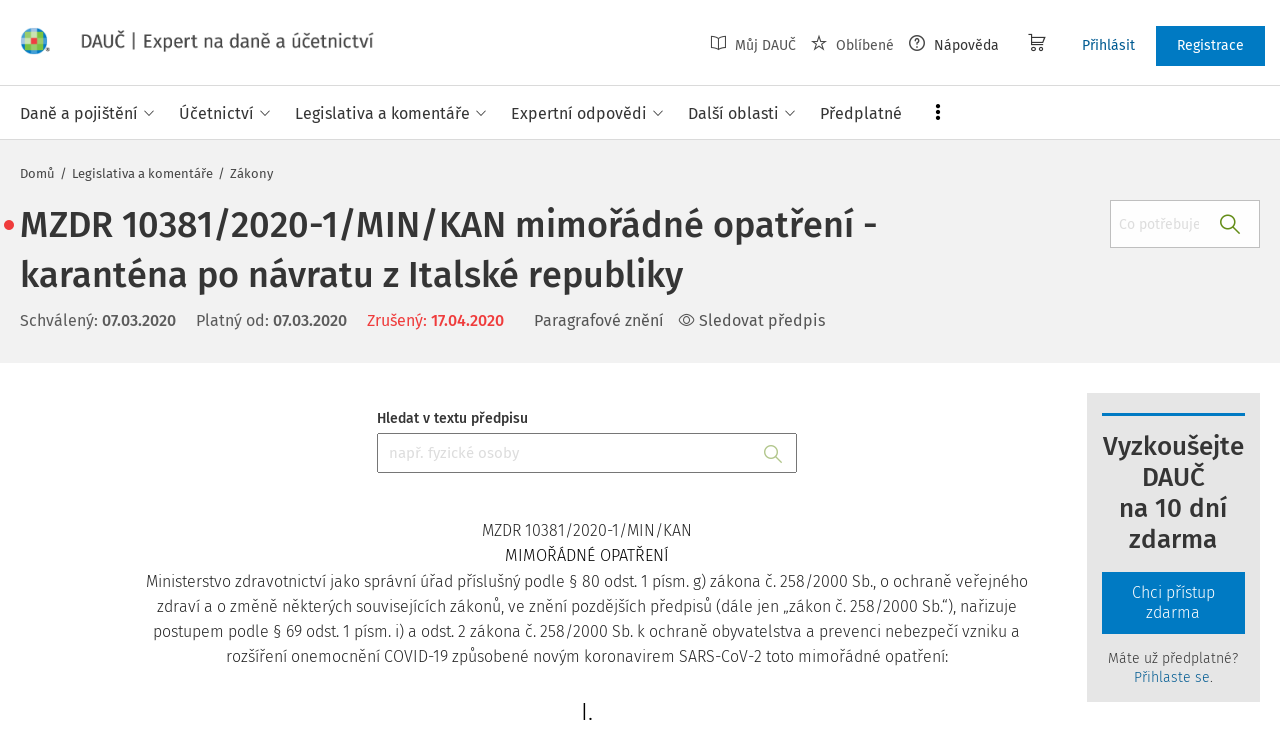

--- FILE ---
content_type: text/html; charset=utf-8
request_url: https://www.dauc.cz/predpisy/4093/mzdr-10381-2020-1-min-kan
body_size: 28865
content:
<!DOCTYPE html>
<html class="" lang="cs">
	<head>
		<meta charset="utf-8" />
<meta name="viewport" content="width=device-width, user-scalable=no, initial-scale=1.0, maximum-scale=1.0" />
<title>MZDR 10381/2020-1/MIN/KAN mimořádné opatření - karanténa po návratu z Italské republiky</title>

<meta name="description" content="MZDR 10381/2020-1/MIN/KAN - MZDR 10381/2020-1/MIN/KAN mimořádné opatření - karanténa po návratu z Italské republiky, ZDRAVOTNÍ SPRÁVA. ZDRAVOTNICTVÍ.;Ochranná opatření." data-react-helmet="true" />
<meta name="keywords" content="" data-react-helmet="true" />
<meta name="generator" content="Cream CMS, www.cream.sk">

<link rel="canonical" href="https://www.dauc.cz/predpisy/4093/mzdr-10381-2020-1-min-kan" data-react-helmet="true" />
<meta name="robots" content="index, follow" data-react-helmet="true" />

<meta property="og:title" content="MZDR 10381/2020-1/MIN/KAN mimořádné opatření - karanténa po návratu z Italské republiky" data-react-helmet="true" />
<meta property="og:type" content="article" data-react-helmet="true" />
<meta property="og:url" content="https://www.dauc.cz/predpisy/4093/mzdr-10381-2020-1-min-kan" data-react-helmet="true" />
<meta property="og:site_name" content="DAUČ | Expert na daně a účetnictví" />
<meta property="og:description" content="MZDR 10381/2020-1/MIN/KAN - MZDR 10381/2020-1/MIN/KAN mimořádné opatření - karanténa po návratu z Italské republiky, ZDRAVOTNÍ SPRÁVA. ZDRAVOTNICTVÍ.;Ochranná opatření." data-react-helmet="true" />
<meta property="og:image" content="https://www.dauc.cz/img/og/dauc-1200x630.jpg" data-react-helmet="true" />
<meta property="default_og_image" content="https://www.dauc.cz/img/og/dauc-1200x630.jpg" id="meta_default_og_image" />


<script src="/js/datalayer_buffer.js?v=2.2.5" data-cmp-ab="2" ></script>

<script type="text/javascript" data-cmp-ab="1" src="https://cdn.consentmanager.net/delivery/autoblocking/b17d87c901062.js" data-cmp-host="a.delivery.consentmanager.net" data-cmp-cdn="cdn.consentmanager.net" data-cmp-codesrc="0"></script>

					<script>
						if( ! Array.isArray( window.dataLayer ) )
			{
				window.dataLayer = [];
			}				
			
			function gtag(){
				window.dataLayer.push(arguments);
			}

					</script>
		<!-- Google Tag Manager -->
		<script data-cmp-ab="1">(function(w,d,s,l,i){w[l]=w[l]||[];w[l].push({'gtm.start':
		new Date().getTime(),event:'gtm.js'});var f=d.getElementsByTagName(s)[0],
		j=d.createElement(s),dl=l!='dataLayer'?'&l='+l:'';j.async=true;j.src=
		'https://www.googletagmanager.com/gtm.js?id='+i+dl; j.setAttribute('data-cmp-ab', '1'); f.parentNode.insertBefore(j,f);
		})(window,document,'script','dataLayer','GTM-PFCJCB8');</script>
		<!-- End Google Tag Manager -->

	
<link rel="shortcut icon" href="/favicon.ico" />

	<link rel="stylesheet" href="/css/app.css?v=2.2.5" />
	<link rel="stylesheet" href="/css/aspi.css?v=2.2.5" />
	<link rel="stylesheet" href="/css/old-dauc.css?v=2.2.5" />
	
	

	<!-- All Fira-Sans variations -->
	<link rel="stylesheet" href="https://cdn.wolterskluwer.io/wk/fundamentals/1.x.x/typography/fira-sans/all.min.css" />



<link rel="preload" href="/js/cml_window.js?v=2.2.5" as="script">

		
	
	<link rel="stylesheet" href="https://maxcdn.bootstrapcdn.com/font-awesome/4.4.0/css/font-awesome.min.css">
	<link rel="stylesheet" href="/css/print.css?v=2.2.5" type="text/css" media="print" >



		<link rel="preload" href="https://static.dauc.cz/content/react_build/application_production_dauc.js?v=2.2.5" as="script" >
	

	</head>
	<body>			
		<noscript><iframe src="https://www.googletagmanager.com/ns.html?id=GTM-PFCJCB8" height="0" width="0" style="display:none;visibility:hidden"></iframe></noscript>
			<div class="inner-wrap">
			<div id="main">
				<header class="site-header" id="head">
	<div class="site-header__scroll-progress" id="site-header__scroll-progress"></div>
	<div class="site-header__top">
		<div class="site-header__inner-wrap">
			<div class="site-header__logo-wrap" id="cml_logo">
	<a href="/">
		<div class="logo">
			DAUČ		</div> <img alt="" class="show-for-print logo-print" src="/img/logo-dauc-print.png">
	</a>
</div><div id="cml_person_box" >
	<div class="site-header__tools-wrap">
		<ul class="top-menu top-menu--extras">
			<li>
				<a href="javascript:void(0);" title="Můj DAUČ" class="disabled" ><i class="icon-txt-book-open"></i> Můj DAUČ</a>
			</li>
						<li>
				<a href="javascript:void(0);" title="Oblíbené" class="disabled" ><i class="icon-txt-star"></i> Oblíbené</a>
			</li>
									<li>
				<a href="javascript:void(0);" title="Nápověda"><i class="icon-txt-question-o"></i> Nápověda</a>
			</li>
					</ul>
				<div class="header-cart">
			<a class="my-cart button header-cart__button" href="javascript:void(0);">
				<span class="icon-txt-cart"></span>
			</a>
		</div>
				<ul class="top-menu top-menu--user">
			
												<li>
						<a href="https://login.wolterskluwer.cz/auth/realms/nga/protocol/openid-connect/auth?scope=openid&client_id=nga-dauc-cz&redirect_uri=https%3A%2F%2Fwww.dauc.cz&response_type=code" class="button button--plain" title="Přihlásit"  rel="nofollow" >Přihlásit</a>
					</li>
					<li>
						<a href="https://login.wolterskluwer.cz/auth/realms/nga/protocol/openid-connect/registrations?scope=openid&client_id=nga-dauc-cz&redirect_uri=https%3A%2F%2Fwww.dauc.cz&response_type=code" class="button" title="Registrace"  rel="nofollow" >Registrace</a>
					</li>
							
					</ul>
	</div>
</div>

<span 
data-responsive-toggle="responsive-menu" 
class="show-for-minified-only" 
style="display: none;"
id="cml_offcanvas_menu_opener"
>
	<a 
	class="left-off-canvas-toggle head-menu-icon" 
	id="off-canvas-toggle" 
	href="javascript:void(0);" 
	aria-expanded="false" 
	aria-controls="cml_offcanvas"
	> 
		<span class="icon-txt-hamburger-2"></span> Menu
	</a>
</span>		</div>
	</div>	
	<div class="site-header__bottom">
		<div class="site-header__inner-wrap">
			<nav id="cml_main_menu" >
	
			<ul
			class="top-menu top-menu--main show-dropdowns-on-hover"
			>
				<li
	class="has-custom-dropdown"
	>
		<span 
	
	>Daně a pojištění<span class="icon-txt-arrow-line-down"></span></span><div 
		class="custom-dropdown rich-menu-wrap"
		>				
			<div class="rich-menu-in">
				<div
		class="rich-menu-column"
		><div>
		<h3><a
	href="/kategorie/dan-z-prijmu"
	
	>Daň z příjmů</a></h3>
			<ul
			
			>
				<li
				
				>
					<a 
				href="/kategorie/prijmy-ze-zavisle-cinnosti"
				
				>Příjmy ze závislé činnosti</a></li><li
				
				>
					<a 
				href="/kategorie/prijmy-z-podnikani"
				
				>Příjmy z podnikání</a></li><li
				
				>
					<a 
				href="/kategorie/prijmy-z-pronajmu"
				
				>Příjmy z pronájmu</a></li><li
				
				>
					<a 
				href="/kategorie/prijmy-z-kapitaloveho-majetku"
				
				>Příjmy z kapitálového majetku</a></li><li
				
				>
					<a 
				href="/kategorie/ostatni-prijmy"
				
				>Ostatní příjmy</a></li><li
				
				>
					<a 
				href="/kategorie/osvobozeni-od-dane-z-prijmu"
				
				>Osvobození od daně z příjmů</a></li><li
				
				>
					<a 
				href="/kategorie/nezdanitelne-casti-odcitatelne-polozky-slevy-na-dani-z-prijmu"
				
				>Nezdanitelné části, odčitatelné položky, slevy na dani z příjmů</a></li><li
				
				>
					<a 
				href="/kategorie/sazba-zaklad-a-vypocet-dane-z-prijmu"
				
				>Sazba, základ a výpočet daně z příjmů</a></li><li
				
				>
					<a 
				href="/kategorie/zalohy-na-dan-z-prijmu"
				
				>Zálohy na daň z příjmů</a></li><li
				
				>
					<a 
				href="/kategorie/danove-a-nedanove-vydaje"
				
				>Daňové a nedaňové výdaje</a></li><li
				
				>
					<a 
				href="/kategorie/majetek-odpisy-rezervy"
				
				>Majetek, odpisy, rezervy</a></li><li
				
				>
					<a 
				href="/kategorie/mezinarodni-zdaneni-transferove-ceny-harmonizace"
				
				>Mezinárodní zdanění, transferové ceny, harmonizace</a></li><li
				
				>
					<a 
				href="/kategorie/priznani-k-dani-z-prijmu-rocni-zuctovani"
				
				>Přiznání k dani z příjmů, roční zúčtování</a></li><li
				
				>
					<a 
				href="/kategorie/danova-ztrata"
				
				>Daňová ztráta</a></li>
			</ul>
		</div>
		</div><div
		class="rich-menu-column"
		><div>
		<h3><a
	href="/kategorie/dph"
	
	>DPH</a></h3>
			<ul
			
			>
				<li
				
				>
					<a 
				href="/kategorie/dovoz-vyvoz-zbozi-a-clo"
				
				>Dovoz, vývoz zboží a clo</a></li><li
				
				>
					<a 
				href="/kategorie/danove-doklady"
				
				>Daňové doklady</a></li><li
				
				>
					<a 
				href="/kategorie/zaklad-dph-a-jeho-opravy"
				
				>Základ DPH a jeho opravy</a></li><li
				
				>
					<a 
				href="/kategorie/sazby-dph"
				
				>Sazby DPH</a></li><li
				
				>
					<a 
				href="/kategorie/osvobozeni-od-dph"
				
				>Osvobození od DPH</a></li><li
				
				>
					<a 
				href="/kategorie/odpocet-dph-a-jeho-vraceni"
				
				>Odpočet DPH a jeho vracení</a></li><li
				
				>
					<a 
				href="/kategorie/zvlastni-rezimy-dph"
				
				>Zvláštní režimy DPH</a></li><li
				
				>
					<a 
				href="/kategorie/rezim-preneseni-danove-povinnosti"
				
				>Režim přenesení daňové povinnosti</a></li><li
				
				>
					<a 
				href="/kategorie/souhrnne-a-kontrolni-hlaseni"
				
				>Souhrnné a kontrolní hlášení</a></li><li
				
				>
					<a 
				href="/kategorie/ruceni-za-dph-a-zajisteni-dph"
				
				>Ručení za DPH a zajištění DPH</a></li><li
				
				>
					<a 
				href="/kategorie/obrat"
				
				>Obrat</a></li><li
				
				>
					<a 
				href="/kategorie/osoby-povinne-a-identifikovane-registrace-zdanovaci-obdobi"
				
				>Osoby povinné a identifikované, registrace, zdaňovací období</a></li><li
				
				>
					<a 
				href="/kategorie/misto-plneni-porizeni-a-dodani-zbozi-sluzeb"
				
				>Místo plnění, pořízení a dodání zboží, služeb</a></li>
			</ul>
		</div>
		</div><div
		class="rich-menu-column"
		><div>
		<h3><a
	href="/kategorie/sprava-dani"
	
	>Správa daní</a></h3>
			<ul
			
			>
				<li
				
				>
					<a 
				href="/kategorie/ucastnici-spravy-dani-mistni-prislusnost"
				
				>Účastníci správy daní, místní příslušnost</a></li><li
				
				>
					<a 
				href="/kategorie/lhuty-ve-sprave-dani"
				
				>Lhůty ve správě daní</a></li><li
				
				>
					<a 
				href="/kategorie/dorucovani-a-dokumentace-ve-sprave-dani"
				
				>Doručování a dokumentace ve správě daní</a></li><li
				
				>
					<a 
				href="/kategorie/danova-kontrola-postup-k-odstraneni-pochybnosti"
				
				>Daňová kontrola, postup k odstranění pochybností</a></li><li
				
				>
					<a 
				href="/kategorie/dokazovani"
				
				>Dokazování</a></li><li
				
				>
					<a 
				href="/kategorie/odvolani-obnova-rizeni-prezkum"
				
				>Odvolání, obnova řízení, přezkum</a></li><li
				
				>
					<a 
				href="/kategorie/vymereni-a-domereni-dane"
				
				>Vyměření a doměření daně</a></li><li
				
				>
					<a 
				href="/kategorie/placeni-dani"
				
				>Placení daní</a></li><li
				
				>
					<a 
				href="/kategorie/zajisteni-dane-a-ruceni-za-dan"
				
				>Zajištění daně a ručení za daň</a></li><li
				
				>
					<a 
				href="/kategorie/danova-exekuce-sankce-poruseni-povinnosti"
				
				>Daňová exekuce, sankce, porušení povinností</a></li>
			</ul>
		</div>
		</div><div
		class="rich-menu-column"
		><div>
		<h3><a
	href="/kategorie/silnicni-dan"
	
	>Silniční daň</a></h3></div><div>
		<h3><a
	href="/kategorie/nemovitosti-a-dane"
	
	>Nemovitosti a daně</a></h3>
			<ul
			
			>
				<li
				
				>
					<a 
				href="/kategorie/dan-z-nemovitych-veci"
				
				>Daň z nemovitých věcí</a></li><li
				
				>
					<a 
				href="/kategorie/dan-z-nabyti-nemovitych-veci"
				
				>Daň z nabytí nemovitých věcí</a></li>
			</ul>
		</div><div>
		<h3><a
	href="/kategorie/spotrebni-a-ekologicke-dane"
	
	>Spotřební a ekologické daně</a></h3></div><div>
		<h3><a
	href="/kategorie/dan-z-hazardnich-her"
	
	>Daň z hazardních her</a></h3></div><div>
		<h3><a
	href="/kategorie/zdravotni-a-socialni-pojisteni"
	
	>Zdravotní a sociální pojištění</a></h3></div><div>
		<h3><a
	href="/kategorie/fksp-cestovni-nahrady"
	
	>FKSP, cestovní náhrady</a></h3></div>
		</div>
			</div>
		</div></li><li
	class="has-custom-dropdown"
	>
		<span 
	
	>Účetnictví<span class="icon-txt-arrow-line-down"></span></span><div 
		class="custom-dropdown rich-menu-wrap"
		>				
			<div class="rich-menu-in">
				<div
		class="rich-menu-column"
		><div>
		<h3><a
	href="/dokumenty?q=%C4%8CUS"
	
	>České účetní standardy</a></h3></div><div>
		<h3><a
	href="/uctova-osnova"
	
	>Účtová osnova</a></h3></div><div>
		<h3><a
	href="/kategorie/ucetni-zaverka-uzaverka-audit"
	
	>Účetní závěrka, uzávěrka, audit</a></h3></div><div>
		<h3><a
	href="/kategorie/inventarizace"
	
	>Inventarizace</a></h3></div>
		</div><div
		class="rich-menu-column"
		><div>
		<h3><a
	href="/kategorie/esg"
	
	>ESG</a></h3></div><div>
		<h3><a
	href="/kategorie/uctovani-zasob"
	
	>Účtování zásob</a></h3></div><div>
		<h3><a
	href="/kategorie/uctovani-financniho-majetku"
	
	>Účtování finančního majetku</a></h3></div><div>
		<h3><a
	href="/kategorie/uctovani-pohledavek-zavazku"
	
	>Účtování pohledávek, závazků</a></h3></div>
		</div><div
		class="rich-menu-column"
		><div>
		<h3><a
	href="/kategorie/danova-evidence-jednoduche-ucetnictvi"
	
	>Daňová evidence, jednoduché účetnictví</a></h3></div><div>
		<h3><a
	href="/kategorie/mezinarodni-ucetnictvi"
	
	>Mezinárodní účetnictví</a></h3></div>
		</div><div
		class="rich-menu-column"
		><div>
		<h3><a
	href="/kategorie/uctovani-nakladu-vynosu"
	
	>Účtování nákladů, výnosů</a></h3></div><div>
		<h3><a
	href="/kategorie/uctovani-dlouhodobeho-majetku"
	
	>Účtování dlouhodobého majetku</a></h3></div><div>
		<h3><a
	href="/kategorie/uctovani-dani-a-dotaci"
	
	>Účtování daní a dotací</a></h3></div><div>
		<h3><a
	href="/kategorie/uctovani-zakladniho-kapitalu"
	
	>Účtování základního kapitálu</a></h3></div>
		</div>
			</div>
		</div></li><li
	class="has-custom-dropdown"
	>
		<span 
	
	>Legislativa a komentáře<span class="icon-txt-arrow-line-down"></span></span><div 
		class="custom-dropdown rich-menu-wrap"
		>				
			<div class="rich-menu-in">
				<div
		class="rich-menu-column"
		><div>
		<h3><a
	href="/dokumenty?_filter_content_type_id=2"
	
	>Zákony</a></h3></div><div>
		<h3><a
	href="/dokumenty?_filter_content_type_id=3"
	
	>KOOV</a></h3></div><div>
		<h3><a
	href="/dokumenty?_filter_content_type_id=4"
	
	>Judikáty</a></h3></div><div>
		<h3><a
	href="/kategorie/zmeny-v-predpisech"
	
	>Změny v předpisech</a></h3></div>
		</div><div
		class="rich-menu-column"
		><div>
		<h3><a
	href="/dokumenty?_filter_content_type_id[]=5&_filter_content_type_id[]=6"
	
	>Nařízení, vyhlášky</a></h3>
			<ul
			
			>
				<li
				
				>
					<a 
				href="/dokumenty?_filter_content_type_id=5"
				
				>Nařízení vlády</a></li><li
				
				>
					<a 
				href="/dokumenty?_filter_content_type_id=6"
				
				>Vyhlášky</a></li>
			</ul>
		</div><div>
		<h3><a
	href="/dokumenty?_filter_content_type_id=7"
	
	>Mezinárodní smlouvy</a></h3></div>
		</div><div
		class="rich-menu-column"
		><div>
		<h3><a
	href="/dokumenty?_filter_content_type_id[]=8&_filter_content_type_id[]=9&_filter_content_type_id[]=10&_filter_content_type_id[]=11"
	
	>Pokyny, informace</a></h3>
			<ul
			
			>
				<li
				
				>
					<a 
				href="/dokumenty?_filter_content_type_id=8"
				
				>Pokyny GFŘ</a></li><li
				
				>
					<a 
				href="/dokumenty?q=%C4%8CUS"
				
				>České účetní standardy</a></li><li
				
				>
					<a 
				href="/dokumenty?_filter_content_type_id=9"
				
				>Sdělení MF</a></li><li
				
				>
					<a 
				href="/dokumenty?_filter_content_type_id=10"
				
				>Informace Finanční správy</a></li><li
				
				>
					<a 
				href="/dokumenty?_filter_content_type_id=11"
				
				>Metodické pokyny</a></li>
			</ul>
		</div>
		</div><div
		class="rich-menu-column"
		><div>
		<h3><a
	href="/dokumenty?_filter_content_type_id=12"
	
	>Předpisy EU</a></h3></div><div>
		<h3><a
	href="/dokumenty?_filter_content_type_id=13"
	
	>Věstníky</a></h3></div><div>
		<h3><a
	href="/dokumenty?_filter_content_type_id=14"
	
	>Důvodové zprávy</a></h3></div><div>
		<h3><a
	href="/dokumenty?_filter_content_type_id=22"
	
	>Komentáře k zákonům</a></h3></div>
		</div>
			</div>
		</div></li><li
	class="has-custom-dropdown"
	>
		<span 
	
	>Expertní odpovědi<span class="icon-txt-arrow-line-down"></span></span><div 
		class="custom-dropdown rich-menu-wrap"
		>				
			<div class="rich-menu-in">
				<div
		class="rich-menu-column"
		><div>
		<h3><a
	href="/dokumenty?_filter_content_type_id=16"
	
	>Všechny expertní odpovědi</a></h3></div><div>
		<h3><a
	href="/expertni-vyber-mesice"
	
	>Expertní výběr měsíce</a></h3></div><div>
		<h3><a
	href="/casopis/detail/4"
	
	>Archiv časopisu Expertní odpovědi z praxe</a></h3></div>
		</div><div
		class="rich-menu-column"
		><div>
		<h3><a
	href="/moje-otazky"
	
	>Moje otázky</a></h3>
			<ul
			
			>
				<li
				
				>
					<a 
				href="/detail-mojej-otazky"
				
				>Položit otázku</a></li><li
				
				>
					<a 
				href="/moje-otazky?_filter_my_oao_type=101"
				
				>Zodpovězené otázky</a></li><li
				
				>
					<a 
				href="/moje-otazky?_filter_my_oao_type=100"
				
				>Otázky čekající na odpověď</a></li><li
				
				>
					<a 
				href="/moje-otazky?_filter_my_oao_type=4"
				
				>Vrácené otázky</a></li>
			</ul>
		</div>
		</div>
			</div>
		</div></li><li
	class="has-custom-dropdown"
	>
		<span 
	
	>Další oblasti<span class="icon-txt-arrow-line-down"></span></span><div 
		class="custom-dropdown rich-menu-wrap"
		>				
			<div class="rich-menu-in">
				<div
		class="rich-menu-column"
		><div>
		<h3><a
	href="/kategorie/pracovni-pravo-mzdy-a-platy"
	
	>Pracovní právo, mzdy a platy</a></h3></div><div>
		<h3><a
	href="/kategorie/eet"
	
	>EET</a></h3></div><div>
		<h3><a
	href="/kategorie/verejna-sprava"
	
	>Veřejná správa</a></h3></div>
		</div><div
		class="rich-menu-column"
		><div>
		<h3><a
	href="/kategorie/obchodni-pravo"
	
	>Obchodní právo</a></h3></div><div>
		<h3><a
	href="/kategorie/gdpr"
	
	>GDPR</a></h3></div><div>
		<h3><a
	href="/kategorie/rozpoctove-pravo"
	
	>Rozpočtové právo</a></h3></div>
		</div><div
		class="rich-menu-column"
		><div>
		<h3><a
	href="/kategorie/obcanske-pravo"
	
	>Občanské právo</a></h3></div><div>
		<h3><a
	href="/kategorie/bozp"
	
	>BOZP</a></h3></div>
		</div><div
		class="rich-menu-column"
		><div>
		<h3><a
	href="/kategorie/insolvence"
	
	>Insolvence</a></h3></div><div>
		<h3><a
	href="/kategorie/digitalizace-elektronizace"
	
	>Digitalizace, elektronizace</a></h3></div>
		</div><div
		class="rich-menu-column"
		><div>
		<h3><a
	href="/kategorie/skolstvi"
	
	>Školství </a></h3></div>
		</div>
			</div>
		</div></li><li
	class="has-custom-dropdown hide-to-dots"
	>
		<span 
	
	>Praktické nástroje<span class="icon-txt-arrow-line-down"></span></span><div 
		class="custom-dropdown rich-menu-wrap"
		>				
			<div class="rich-menu-in">
				<div
		class="rich-menu-column"
		><div>
		<h3><a
	href="/chytre-checklisty"
	
	>Chytré checklisty</a></h3></div>
		</div><div
		class="rich-menu-column"
		><div>
		<h3><a
	href="/chytre-vzory"
	
	>Chytré vzory</a></h3></div>
		</div><div
		class="rich-menu-column"
		><div>
		<h3><a
	href="/navigator"
	
	>Navigátory v daňových procesech</a></h3></div>
		</div><div
		class="rich-menu-column"
		><div>
		<h3><a
	href="/uctova-osnova"
	
	>Účtová osnova</a></h3></div>
		</div><div
		class="rich-menu-column"
		><div>
		<h3><a
	href="/dokumenty?_filter_content_type_id=34"
	
	>Tabulky a informace pro daně a podnikání</a></h3></div>
		</div><div
		class="rich-menu-column"
		><div>
		<h3><a
	href="/tydenik"
	
	>Týdeník</a></h3></div>
		</div>
			</div>
		</div></li><li
	
	>
		<a 
	href="/predplatne"
	
	><span>Předplatné</span></a></li><li
	class="has-custom-dropdown has-custom-dropdown right-menu-item has-custom-dropdown--plain dots-menu dots-menu--left"
	>
		<span 
	
	>Více<span class="icon-txt-arrow-line-down"></span></span><div 
		class="custom-dropdown custom-dropdown--plain"
		>				
			<div class="rich-menu-in">
				<div
		class="rich-menu-column"
		><div>
		<h3><a
	href="/casopisy"
	
	>Časopisy</a></h3></div>
		</div><div
		class="rich-menu-column"
		><div>
		<h3><a
	href="/chytre-checklisty"
	
	>Chytré checklisty</a></h3></div>
		</div><div
		class="rich-menu-column"
		><div>
		<h3><a
	href="/chytre-vzory"
	
	>Chytré vzory</a></h3></div>
		</div><div
		class="rich-menu-column"
		><div>
		<h3><a
	href="/navigator"
	
	>Navigátory v daňových procesech</a></h3></div>
		</div><div
		class="rich-menu-column"
		><div>
		<h3><a
	href="/uctova-osnova"
	
	>Účtová osnova</a></h3></div>
		</div><div
		class="rich-menu-column"
		><div>
		<h3><a
	href="/dokumenty?_filter_content_type_id=34"
	
	>Tabulky a informace pro daně a podnikání</a></h3></div>
		</div><div
		class="rich-menu-column"
		><div>
		<h3><a
	href="/tydenik"
	
	>Týdeník</a></h3></div>
		</div>
			</div>
		</div></li>
			</ul>
			
</nav>
<script type="text/defered_script" data-defered-script >
window.__cml_main_menu = [{"url":null,"label":"Dan\u011b a poji\u0161t\u011bn\u00ed","target":null,"cfg":{"type":"codelist_category","parent":"2","depth":"2"},"children":[{"url":"\/kategorie\/dan-z-prijmu","label":"Da\u0148 z p\u0159\u00edjm\u016f","target":"","cfg":{"type":"codelist_category","parent":"3","depth":"1","sort":"sort*asc","reset_filter_tree":"1","group":"1","highlight_substr":"\/kategorie\/dan-z-prijmu"},"children":[{"url":"\/kategorie\/prijmy-ze-zavisle-cinnosti","label":"P\u0159\u00edjmy ze z\u00e1visl\u00e9 \u010dinnosti","target":"","cfg":{"reset_filter_tree":"1","highlight_substr":"\/kategorie\/prijmy-ze-zavisle-cinnosti"}},{"url":"\/kategorie\/prijmy-z-podnikani","label":"P\u0159\u00edjmy z podnik\u00e1n\u00ed","target":"","cfg":{"reset_filter_tree":"1","highlight_substr":"\/kategorie\/prijmy-z-podnikani"}},{"url":"\/kategorie\/prijmy-z-pronajmu","label":"P\u0159\u00edjmy z pron\u00e1jmu","target":"","cfg":{"reset_filter_tree":"1","highlight_substr":"\/kategorie\/prijmy-z-pronajmu"}},{"url":"\/kategorie\/prijmy-z-kapitaloveho-majetku","label":"P\u0159\u00edjmy z kapit\u00e1lov\u00e9ho majetku","target":"","cfg":{"reset_filter_tree":"1","highlight_substr":"\/kategorie\/prijmy-z-kapitaloveho-majetku"}},{"url":"\/kategorie\/ostatni-prijmy","label":"Ostatn\u00ed p\u0159\u00edjmy","target":"","cfg":{"reset_filter_tree":"1","highlight_substr":"\/kategorie\/ostatni-prijmy"}},{"url":"\/kategorie\/osvobozeni-od-dane-z-prijmu","label":"Osvobozen\u00ed od dan\u011b z p\u0159\u00edjm\u016f","target":"","cfg":{"reset_filter_tree":"1","highlight_substr":"\/kategorie\/osvobozeni-od-dane-z-prijmu"}},{"url":"\/kategorie\/nezdanitelne-casti-odcitatelne-polozky-slevy-na-dani-z-prijmu","label":"Nezdaniteln\u00e9 \u010d\u00e1sti, od\u010ditateln\u00e9 polo\u017eky, slevy na dani z p\u0159\u00edjm\u016f","target":"","cfg":{"reset_filter_tree":"1","highlight_substr":"\/kategorie\/nezdanitelne-casti-odcitatelne-polozky-slevy-na-dani-z-prijmu"}},{"url":"\/kategorie\/sazba-zaklad-a-vypocet-dane-z-prijmu","label":"Sazba, z\u00e1klad a v\u00fdpo\u010det dan\u011b z p\u0159\u00edjm\u016f","target":"","cfg":{"reset_filter_tree":"1","highlight_substr":"\/kategorie\/sazba-zaklad-a-vypocet-dane-z-prijmu"}},{"url":"\/kategorie\/zalohy-na-dan-z-prijmu","label":"Z\u00e1lohy na da\u0148 z p\u0159\u00edjm\u016f","target":"","cfg":{"reset_filter_tree":"1","highlight_substr":"\/kategorie\/zalohy-na-dan-z-prijmu"}},{"url":"\/kategorie\/danove-a-nedanove-vydaje","label":"Da\u0148ov\u00e9 a neda\u0148ov\u00e9 v\u00fddaje","target":"","cfg":{"reset_filter_tree":"1","highlight_substr":"\/kategorie\/danove-a-nedanove-vydaje"}},{"url":"\/kategorie\/majetek-odpisy-rezervy","label":"Majetek, odpisy, rezervy","target":"","cfg":{"reset_filter_tree":"1","highlight_substr":"\/kategorie\/majetek-odpisy-rezervy"}},{"url":"\/kategorie\/mezinarodni-zdaneni-transferove-ceny-harmonizace","label":"Mezin\u00e1rodn\u00ed zdan\u011bn\u00ed, transferov\u00e9 ceny, harmonizace","target":"","cfg":{"reset_filter_tree":"1","highlight_substr":"\/kategorie\/mezinarodni-zdaneni-transferove-ceny-harmonizace"}},{"url":"\/kategorie\/priznani-k-dani-z-prijmu-rocni-zuctovani","label":"P\u0159izn\u00e1n\u00ed k dani z p\u0159\u00edjm\u016f, ro\u010dn\u00ed z\u00fa\u010dtov\u00e1n\u00ed","target":"","cfg":{"reset_filter_tree":"1","highlight_substr":"\/kategorie\/priznani-k-dani-z-prijmu-rocni-zuctovani"}},{"url":"\/kategorie\/danova-ztrata","label":"Da\u0148ov\u00e1 ztr\u00e1ta","target":"","cfg":{"reset_filter_tree":"1","highlight_substr":"\/kategorie\/danova-ztrata"}}]},{"url":"\/kategorie\/dph","label":"DPH","target":"","cfg":{"type":"codelist_category","parent":"19","depth":"1","sort":"sort*asc","reset_filter_tree":"1","group":"2","highlight_substr":"\/kategorie\/dph"},"children":[{"url":"\/kategorie\/dovoz-vyvoz-zbozi-a-clo","label":"Dovoz, v\u00fdvoz zbo\u017e\u00ed a clo","target":"","cfg":{"reset_filter_tree":"1","highlight_substr":"\/kategorie\/dovoz-vyvoz-zbozi-a-clo"}},{"url":"\/kategorie\/danove-doklady","label":"Da\u0148ov\u00e9 doklady","target":"","cfg":{"reset_filter_tree":"1","highlight_substr":"\/kategorie\/danove-doklady"}},{"url":"\/kategorie\/zaklad-dph-a-jeho-opravy","label":"Z\u00e1klad DPH a jeho opravy","target":"","cfg":{"reset_filter_tree":"1","highlight_substr":"\/kategorie\/zaklad-dph-a-jeho-opravy"}},{"url":"\/kategorie\/sazby-dph","label":"Sazby DPH","target":"","cfg":{"reset_filter_tree":"1","highlight_substr":"\/kategorie\/sazby-dph"}},{"url":"\/kategorie\/osvobozeni-od-dph","label":"Osvobozen\u00ed od DPH","target":"","cfg":{"reset_filter_tree":"1","highlight_substr":"\/kategorie\/osvobozeni-od-dph"}},{"url":"\/kategorie\/odpocet-dph-a-jeho-vraceni","label":"Odpo\u010det DPH a jeho vracen\u00ed","target":"","cfg":{"reset_filter_tree":"1","highlight_substr":"\/kategorie\/odpocet-dph-a-jeho-vraceni"}},{"url":"\/kategorie\/zvlastni-rezimy-dph","label":"Zvl\u00e1\u0161tn\u00ed re\u017eimy DPH","target":"","cfg":{"reset_filter_tree":"1","highlight_substr":"\/kategorie\/zvlastni-rezimy-dph"}},{"url":"\/kategorie\/rezim-preneseni-danove-povinnosti","label":"Re\u017eim p\u0159enesen\u00ed da\u0148ov\u00e9 povinnosti","target":"","cfg":{"reset_filter_tree":"1","highlight_substr":"\/kategorie\/rezim-preneseni-danove-povinnosti"}},{"url":"\/kategorie\/souhrnne-a-kontrolni-hlaseni","label":"Souhrnn\u00e9 a kontroln\u00ed hl\u00e1\u0161en\u00ed","target":"","cfg":{"reset_filter_tree":"1","highlight_substr":"\/kategorie\/souhrnne-a-kontrolni-hlaseni"}},{"url":"\/kategorie\/ruceni-za-dph-a-zajisteni-dph","label":"Ru\u010den\u00ed za DPH a zaji\u0161t\u011bn\u00ed DPH","target":"","cfg":{"reset_filter_tree":"1","highlight_substr":"\/kategorie\/ruceni-za-dph-a-zajisteni-dph"}},{"url":"\/kategorie\/obrat","label":"Obrat","target":"","cfg":{"reset_filter_tree":"1","highlight_substr":"\/kategorie\/obrat"}},{"url":"\/kategorie\/osoby-povinne-a-identifikovane-registrace-zdanovaci-obdobi","label":"Osoby povinn\u00e9 a identifikovan\u00e9, registrace, zda\u0148ovac\u00ed obdob\u00ed","target":"","cfg":{"reset_filter_tree":"1","highlight_substr":"\/kategorie\/osoby-povinne-a-identifikovane-registrace-zdanovaci-obdobi"}},{"url":"\/kategorie\/misto-plneni-porizeni-a-dodani-zbozi-sluzeb","label":"M\u00edsto pln\u011bn\u00ed, po\u0159\u00edzen\u00ed a dod\u00e1n\u00ed zbo\u017e\u00ed, slu\u017eeb","target":"","cfg":{"reset_filter_tree":"1","highlight_substr":"\/kategorie\/misto-plneni-porizeni-a-dodani-zbozi-sluzeb"}}]},{"url":"\/kategorie\/sprava-dani","label":"Spr\u00e1va dan\u00ed","target":"","cfg":{"type":"codelist_category","parent":"33","depth":"1","sort":"sort*asc","reset_filter_tree":"1","group":"3","highlight_substr":"\/kategorie\/sprava-dani"},"children":[{"url":"\/kategorie\/ucastnici-spravy-dani-mistni-prislusnost","label":"\u00da\u010dastn\u00edci spr\u00e1vy dan\u00ed, m\u00edstn\u00ed p\u0159\u00edslu\u0161nost","target":"","cfg":{"reset_filter_tree":"1","highlight_substr":"\/kategorie\/ucastnici-spravy-dani-mistni-prislusnost"}},{"url":"\/kategorie\/lhuty-ve-sprave-dani","label":"Lh\u016fty ve spr\u00e1v\u011b dan\u00ed","target":"","cfg":{"reset_filter_tree":"1","highlight_substr":"\/kategorie\/lhuty-ve-sprave-dani"}},{"url":"\/kategorie\/dorucovani-a-dokumentace-ve-sprave-dani","label":"Doru\u010dov\u00e1n\u00ed a dokumentace ve spr\u00e1v\u011b dan\u00ed","target":"","cfg":{"reset_filter_tree":"1","highlight_substr":"\/kategorie\/dorucovani-a-dokumentace-ve-sprave-dani"}},{"url":"\/kategorie\/danova-kontrola-postup-k-odstraneni-pochybnosti","label":"Da\u0148ov\u00e1 kontrola, postup k odstran\u011bn\u00ed pochybnost\u00ed","target":"","cfg":{"reset_filter_tree":"1","highlight_substr":"\/kategorie\/danova-kontrola-postup-k-odstraneni-pochybnosti"}},{"url":"\/kategorie\/dokazovani","label":"Dokazov\u00e1n\u00ed","target":"","cfg":{"reset_filter_tree":"1","highlight_substr":"\/kategorie\/dokazovani"}},{"url":"\/kategorie\/odvolani-obnova-rizeni-prezkum","label":"Odvol\u00e1n\u00ed, obnova \u0159\u00edzen\u00ed, p\u0159ezkum","target":"","cfg":{"reset_filter_tree":"1","highlight_substr":"\/kategorie\/odvolani-obnova-rizeni-prezkum"}},{"url":"\/kategorie\/vymereni-a-domereni-dane","label":"Vym\u011b\u0159en\u00ed a dom\u011b\u0159en\u00ed dan\u011b","target":"","cfg":{"reset_filter_tree":"1","highlight_substr":"\/kategorie\/vymereni-a-domereni-dane"}},{"url":"\/kategorie\/placeni-dani","label":"Placen\u00ed dan\u00ed","target":"","cfg":{"reset_filter_tree":"1","highlight_substr":"\/kategorie\/placeni-dani"}},{"url":"\/kategorie\/zajisteni-dane-a-ruceni-za-dan","label":"Zaji\u0161t\u011bn\u00ed dan\u011b a ru\u010den\u00ed za da\u0148","target":"","cfg":{"reset_filter_tree":"1","highlight_substr":"\/kategorie\/zajisteni-dane-a-ruceni-za-dan"}},{"url":"\/kategorie\/danova-exekuce-sankce-poruseni-povinnosti","label":"Da\u0148ov\u00e1 exekuce, sankce, poru\u0161en\u00ed povinnost\u00ed","target":"","cfg":{"reset_filter_tree":"1","highlight_substr":"\/kategorie\/danova-exekuce-sankce-poruseni-povinnosti"}}]},{"url":"\/kategorie\/silnicni-dan","label":"Silni\u010dn\u00ed da\u0148","target":"","cfg":{"type":"codelist_category","parent":"44","depth":"1","sort":"sort*asc","reset_filter_tree":"1","group":"4","highlight_substr":"\/kategorie\/silnicni-dan"}},{"url":"\/kategorie\/nemovitosti-a-dane","label":"Nemovitosti a dan\u011b","target":"","cfg":{"type":"codelist_category","parent":"45","depth":"1","sort":"sort*asc","reset_filter_tree":"1","group":"4","highlight_substr":"\/kategorie\/nemovitosti-a-dane"},"children":[{"url":"\/kategorie\/dan-z-nemovitych-veci","label":"Da\u0148 z nemovit\u00fdch v\u011bc\u00ed","target":"","cfg":{"reset_filter_tree":"1","highlight_substr":"\/kategorie\/dan-z-nemovitych-veci"}},{"url":"\/kategorie\/dan-z-nabyti-nemovitych-veci","label":"Da\u0148 z nabyt\u00ed nemovit\u00fdch v\u011bc\u00ed","target":"","cfg":{"reset_filter_tree":"1","highlight_substr":"\/kategorie\/dan-z-nabyti-nemovitych-veci"}}]},{"url":"\/kategorie\/spotrebni-a-ekologicke-dane","label":"Spot\u0159ebn\u00ed a ekologick\u00e9 dan\u011b","target":"","cfg":{"type":"codelist_category","parent":"48","depth":"1","sort":"sort*asc","reset_filter_tree":"1","group":"4","highlight_substr":"\/kategorie\/spotrebni-a-ekologicke-dane"}},{"url":"\/kategorie\/dan-z-hazardnich-her","label":"Da\u0148 z hazardn\u00edch her","target":"","cfg":{"type":"codelist_category","parent":"49","depth":"1","sort":"sort*asc","reset_filter_tree":"1","group":"4","highlight_substr":"\/kategorie\/dan-z-hazardnich-her"}},{"url":"\/kategorie\/zdravotni-a-socialni-pojisteni","label":"Zdravotn\u00ed a soci\u00e1ln\u00ed poji\u0161t\u011bn\u00ed","target":"","cfg":{"type":"codelist_category","parent":"50","depth":"1","sort":"sort*asc","reset_filter_tree":"1","group":"4","highlight_substr":"\/kategorie\/zdravotni-a-socialni-pojisteni"}},{"url":"\/kategorie\/fksp-cestovni-nahrady","label":"FKSP, cestovn\u00ed n\u00e1hrady","target":"","cfg":{"type":"codelist_category","parent":"18","depth":"1","sort":"sort*asc","reset_filter_tree":"1","group":"4","highlight_substr":"\/kategorie\/fksp-cestovni-nahrady"}}]},{"url":null,"label":"\u00da\u010detnictv\u00ed","target":null,"cfg":{"type":"codelist_category","parent":"51","depth":"2","merge_children":"before"},"children":[{"url":"\/dokumenty?q=%C4%8CUS","label":"\u010cesk\u00e9 \u00fa\u010detn\u00ed standardy","target":null,"cfg":{"group":"1"}},{"url":"\/uctova-osnova","label":"\u00da\u010dtov\u00e1 osnova","target":null,"cfg":{"group":"1"}},{"url":"\/kategorie\/ucetni-zaverka-uzaverka-audit","label":"\u00da\u010detn\u00ed z\u00e1v\u011brka, uz\u00e1v\u011brka, audit","target":"","cfg":{"type":"codelist_category","parent":"52","depth":"1","sort":"sort*asc","reset_filter_tree":"1","group":"1","highlight_substr":"\/kategorie\/ucetni-zaverka-uzaverka-audit"}},{"url":"\/kategorie\/esg","label":"ESG","target":"","cfg":{"type":"codelist_category","parent":"203","depth":"1","sort":"sort*asc","reset_filter_tree":"1","highlight_substr":"\/kategorie\/esg"}},{"url":"\/kategorie\/inventarizace","label":"Inventarizace","target":"","cfg":{"type":"codelist_category","parent":"53","depth":"1","sort":"sort*asc","reset_filter_tree":"1","group":"1","highlight_substr":"\/kategorie\/inventarizace"}},{"url":"\/kategorie\/danova-evidence-jednoduche-ucetnictvi","label":"Da\u0148ov\u00e1 evidence, jednoduch\u00e9 \u00fa\u010detnictv\u00ed","target":"","cfg":{"type":"codelist_category","parent":"54","depth":"1","sort":"sort*asc","reset_filter_tree":"1","group":"2","highlight_substr":"\/kategorie\/danova-evidence-jednoduche-ucetnictvi"}},{"url":"\/kategorie\/mezinarodni-ucetnictvi","label":"Mezin\u00e1rodn\u00ed \u00fa\u010detnictv\u00ed","target":"","cfg":{"type":"codelist_category","parent":"55","depth":"1","sort":"sort*asc","reset_filter_tree":"1","group":"2","highlight_substr":"\/kategorie\/mezinarodni-ucetnictvi"}},{"url":"\/kategorie\/uctovani-zasob","label":"\u00da\u010dtov\u00e1n\u00ed z\u00e1sob","target":"","cfg":{"type":"codelist_category","parent":"56","depth":"1","sort":"sort*asc","reset_filter_tree":"1","group":"3","highlight_substr":"\/kategorie\/uctovani-zasob"}},{"url":"\/kategorie\/uctovani-financniho-majetku","label":"\u00da\u010dtov\u00e1n\u00ed finan\u010dn\u00edho majetku","target":"","cfg":{"type":"codelist_category","parent":"57","depth":"1","sort":"sort*asc","reset_filter_tree":"1","group":"3","highlight_substr":"\/kategorie\/uctovani-financniho-majetku"}},{"url":"\/kategorie\/uctovani-pohledavek-zavazku","label":"\u00da\u010dtov\u00e1n\u00ed pohled\u00e1vek, z\u00e1vazk\u016f","target":"","cfg":{"type":"codelist_category","parent":"58","depth":"1","sort":"sort*asc","reset_filter_tree":"1","group":"3","highlight_substr":"\/kategorie\/uctovani-pohledavek-zavazku"}},{"url":"\/kategorie\/uctovani-nakladu-vynosu","label":"\u00da\u010dtov\u00e1n\u00ed n\u00e1klad\u016f, v\u00fdnos\u016f","target":"","cfg":{"type":"codelist_category","parent":"59","depth":"1","sort":"sort*asc","reset_filter_tree":"1","group":"4","highlight_substr":"\/kategorie\/uctovani-nakladu-vynosu"}},{"url":"\/kategorie\/uctovani-dlouhodobeho-majetku","label":"\u00da\u010dtov\u00e1n\u00ed dlouhodob\u00e9ho majetku","target":"","cfg":{"type":"codelist_category","parent":"60","depth":"1","sort":"sort*asc","reset_filter_tree":"1","group":"4","highlight_substr":"\/kategorie\/uctovani-dlouhodobeho-majetku"}},{"url":"\/kategorie\/uctovani-dani-a-dotaci","label":"\u00da\u010dtov\u00e1n\u00ed dan\u00ed a dotac\u00ed","target":"","cfg":{"type":"codelist_category","parent":"61","depth":"1","sort":"sort*asc","reset_filter_tree":"1","group":"4","highlight_substr":"\/kategorie\/uctovani-dani-a-dotaci"}},{"url":"\/kategorie\/uctovani-zakladniho-kapitalu","label":"\u00da\u010dtov\u00e1n\u00ed z\u00e1kladn\u00edho kapit\u00e1lu","target":"","cfg":{"type":"codelist_category","parent":"62","depth":"1","sort":"sort*asc","reset_filter_tree":"1","group":"4","highlight_substr":"\/kategorie\/uctovani-zakladniho-kapitalu"}}]},{"url":null,"label":"Legislativa a koment\u00e1\u0159e","target":null,"cfg":[],"children":[{"url":"\/dokumenty?_filter_content_type_id=2","label":"Z\u00e1kony","target":null,"cfg":{"group":"1"}},{"url":"\/dokumenty?_filter_content_type_id=3","label":"KOOV","target":null,"cfg":{"group":"1"}},{"url":"\/dokumenty?_filter_content_type_id=4","label":"Judik\u00e1ty","target":null,"cfg":{"group":"1"}},{"url":"\/kategorie\/zmeny-v-predpisech","label":"Zm\u011bny v p\u0159edpisech","target":null,"cfg":{"group":"1"}},{"url":"\/dokumenty?_filter_content_type_id[]=5&_filter_content_type_id[]=6","label":"Na\u0159\u00edzen\u00ed, vyhl\u00e1\u0161ky","target":null,"cfg":{"group":"2"},"children":[{"url":"\/dokumenty?_filter_content_type_id=5","label":"Na\u0159\u00edzen\u00ed vl\u00e1dy","target":null,"cfg":[]},{"url":"\/dokumenty?_filter_content_type_id=6","label":"Vyhl\u00e1\u0161ky","target":null,"cfg":[]}]},{"url":"\/dokumenty?_filter_content_type_id=7","label":"Mezin\u00e1rodn\u00ed smlouvy","target":null,"cfg":{"group":"2"}},{"url":"\/dokumenty?_filter_content_type_id[]=8&_filter_content_type_id[]=9&_filter_content_type_id[]=10&_filter_content_type_id[]=11","label":"Pokyny, informace","target":null,"cfg":{"group":"3"},"children":[{"url":"\/dokumenty?_filter_content_type_id=8","label":"Pokyny GF\u0158","target":null,"cfg":[]},{"url":"\/dokumenty?q=%C4%8CUS","label":"\u010cesk\u00e9 \u00fa\u010detn\u00ed standardy","target":null,"cfg":[]},{"url":"\/dokumenty?_filter_content_type_id=9","label":"Sd\u011blen\u00ed MF","target":null,"cfg":[]},{"url":"\/dokumenty?_filter_content_type_id=10","label":"Informace Finan\u010dn\u00ed spr\u00e1vy","target":null,"cfg":[]},{"url":"\/dokumenty?_filter_content_type_id=11","label":"Metodick\u00e9 pokyny","target":null,"cfg":[]}]},{"url":"\/dokumenty?_filter_content_type_id=12","label":"P\u0159edpisy EU","target":null,"cfg":{"group":"4"}},{"url":"\/dokumenty?_filter_content_type_id=13","label":"V\u011bstn\u00edky","target":null,"cfg":{"group":"4"}},{"url":"\/dokumenty?_filter_content_type_id=14","label":"D\u016fvodov\u00e9 zpr\u00e1vy","target":null,"cfg":{"group":"4"}},{"url":"\/dokumenty?_filter_content_type_id=22","label":"Koment\u00e1\u0159e k z\u00e1kon\u016fm","target":null,"cfg":{"group":"4"}}]},{"url":null,"label":"Expertn\u00ed odpov\u011bdi","target":null,"cfg":[],"children":[{"url":"\/dokumenty?_filter_content_type_id=16","label":"V\u0161echny expertn\u00ed odpov\u011bdi","target":null,"cfg":{"group":"1"}},{"url":"\/expertni-vyber-mesice","label":"Expertn\u00ed v\u00fdb\u011br m\u011bs\u00edce","target":null,"cfg":{"group":"1","tag":"Nov\u00e9","tag_class":"menu-tag--new"}},{"url":"\/casopis\/detail\/4","label":"Archiv \u010dasopisu Expertn\u00ed odpov\u011bdi z praxe","target":null,"cfg":{"group":"1"}},{"url":"\/moje-otazky","label":"Moje ot\u00e1zky","target":null,"cfg":{"group":"2"},"children":[{"url":"\/detail-mojej-otazky","label":"Polo\u017eit ot\u00e1zku","target":null,"cfg":{"group":"2","allowed_action":"oao_add_question"}},{"url":"\/moje-otazky?_filter_my_oao_type=101","label":"Zodpov\u011bzen\u00e9 ot\u00e1zky","target":null,"cfg":{"group":"2"}},{"url":"\/moje-otazky?_filter_my_oao_type=100","label":"Ot\u00e1zky \u010dekaj\u00edc\u00ed na odpov\u011b\u010f","target":null,"cfg":{"group":"2"}},{"url":"\/moje-otazky?_filter_my_oao_type=4","label":"Vr\u00e1cen\u00e9 ot\u00e1zky","target":null,"cfg":{"group":"2"}}]}]},{"url":null,"label":"Dal\u0161\u00ed oblasti","target":null,"cfg":{"type":"codelist_category","parent":"63","depth":"2","merge_children":"after"},"children":[{"url":"\/kategorie\/pracovni-pravo-mzdy-a-platy","label":"Pracovn\u00ed pr\u00e1vo, mzdy a platy","target":"","cfg":{"type":"codelist_category","parent":"64","depth":"1","sort":"sort*asc","reset_filter_tree":"1","group":"1","highlight_substr":"\/kategorie\/pracovni-pravo-mzdy-a-platy"}},{"url":"\/kategorie\/eet","label":"EET","target":"","cfg":{"type":"codelist_category","parent":"71","depth":"1","sort":"sort*asc","reset_filter_tree":"1","group":"1","highlight_substr":"\/kategorie\/eet"}},{"url":"\/kategorie\/verejna-sprava","label":"Ve\u0159ejn\u00e1 spr\u00e1va","target":"","cfg":{"type":"codelist_category","parent":"73","depth":"1","sort":"sort*asc","reset_filter_tree":"1","group":"1","highlight_substr":"\/kategorie\/verejna-sprava"}},{"url":"\/kategorie\/obchodni-pravo","label":"Obchodn\u00ed pr\u00e1vo","target":"","cfg":{"type":"codelist_category","parent":"68","depth":"1","sort":"sort*asc","reset_filter_tree":"1","group":"2","highlight_substr":"\/kategorie\/obchodni-pravo"}},{"url":"\/kategorie\/gdpr","label":"GDPR","target":"","cfg":{"type":"codelist_category","parent":"66","depth":"1","sort":"sort*asc","reset_filter_tree":"1","group":"2","highlight_substr":"\/kategorie\/gdpr"}},{"url":"\/kategorie\/rozpoctove-pravo","label":"Rozpo\u010dtov\u00e9 pr\u00e1vo","target":"","cfg":{"type":"codelist_category","parent":"74","depth":"1","sort":"sort*asc","reset_filter_tree":"1","group":"2","highlight_substr":"\/kategorie\/rozpoctove-pravo"}},{"url":"\/kategorie\/obcanske-pravo","label":"Ob\u010dansk\u00e9 pr\u00e1vo","target":"","cfg":{"type":"codelist_category","parent":"69","depth":"1","sort":"sort*asc","reset_filter_tree":"1","group":"3","highlight_substr":"\/kategorie\/obcanske-pravo"}},{"url":"\/kategorie\/bozp","label":"BOZP","target":"","cfg":{"type":"codelist_category","parent":"67","depth":"1","sort":"sort*asc","reset_filter_tree":"1","group":"3","highlight_substr":"\/kategorie\/bozp"}},{"url":"\/kategorie\/insolvence","label":"Insolvence","target":"","cfg":{"type":"codelist_category","parent":"70","depth":"1","sort":"sort*asc","reset_filter_tree":"1","group":"4","highlight_substr":"\/kategorie\/insolvence"}},{"url":"\/kategorie\/digitalizace-elektronizace","label":"Digitalizace, elektronizace","target":"","cfg":{"type":"codelist_category","parent":"72","depth":"1","sort":"sort*asc","reset_filter_tree":"1","group":"4","highlight_substr":"\/kategorie\/digitalizace-elektronizace"}},{"url":"\/kategorie\/skolstvi","label":"\u0160kolstv\u00ed ","target":"","cfg":{"type":"codelist_category","parent":"65","depth":"1","sort":"sort*asc","reset_filter_tree":"1","group":"5","highlight_substr":"\/kategorie\/skolstvi"}}]},{"url":null,"label":"Praktick\u00e9 n\u00e1stroje","target":null,"cfg":{"li_class":"hide-to-dots"},"children":[{"url":"\/chytre-checklisty","label":"Chytr\u00e9 checklisty","target":null,"cfg":[]},{"url":"\/chytre-vzory","label":"Chytr\u00e9 vzory","target":null,"cfg":[]},{"url":"\/navigator","label":"Navig\u00e1tory v da\u0148ov\u00fdch procesech","target":null,"cfg":[]},{"url":"\/uctova-osnova","label":"\u00da\u010dtov\u00e1 osnova","target":null,"cfg":[]},{"url":"\/dokumenty?_filter_content_type_id=34","label":"Tabulky a informace pro dan\u011b a podnik\u00e1n\u00ed","target":null,"cfg":[]},{"url":"\/tydenik","label":"T\u00fdden\u00edk","target":null,"cfg":[]}]},{"url":"\/predplatne","label":"P\u0159edplatn\u00e9","target":null,"cfg":[]},{"url":null,"label":"V\u00edce","target":null,"cfg":{"li_class":"has-custom-dropdown right-menu-item has-custom-dropdown--plain dots-menu dots-menu--left"},"children":[{"url":"\/casopisy","label":"\u010casopisy","target":null,"cfg":[]},{"url":"\/chytre-checklisty","label":"Chytr\u00e9 checklisty","target":null,"cfg":[]},{"url":"\/chytre-vzory","label":"Chytr\u00e9 vzory","target":null,"cfg":[]},{"url":"\/navigator","label":"Navig\u00e1tory v da\u0148ov\u00fdch procesech","target":null,"cfg":[]},{"url":"\/uctova-osnova","label":"\u00da\u010dtov\u00e1 osnova","target":null,"cfg":[]},{"url":"\/dokumenty?_filter_content_type_id=34","label":"Tabulky a informace pro dan\u011b a podnik\u00e1n\u00ed","target":null,"cfg":[]},{"url":"\/tydenik","label":"T\u00fdden\u00edk","target":null,"cfg":[]}]}];
</script>		</div>
	</div>
</header>				<div class="custom-offcanvas" id="cml_offcanvas" >
					<script type="text/defered_script" data-defered-script >
window.__cml_offcanvas_menu = [{"url":null,"label":"Dan\u011b a poji\u0161t\u011bn\u00ed","target":null,"cfg":{"type":"codelist_category","parent":"2","depth":"1"},"children":[{"url":"\/kategorie\/dan-z-prijmu","label":"Da\u0148 z p\u0159\u00edjm\u016f","target":"","cfg":{"reset_filter_tree":"1","group":"1","highlight_substr":"\/kategorie\/dan-z-prijmu"}},{"url":"\/kategorie\/dph","label":"DPH","target":"","cfg":{"reset_filter_tree":"1","group":"2","highlight_substr":"\/kategorie\/dph"}},{"url":"\/kategorie\/sprava-dani","label":"Spr\u00e1va dan\u00ed","target":"","cfg":{"reset_filter_tree":"1","group":"3","highlight_substr":"\/kategorie\/sprava-dani"}},{"url":"\/kategorie\/silnicni-dan","label":"Silni\u010dn\u00ed da\u0148","target":"","cfg":{"reset_filter_tree":"1","group":"4","highlight_substr":"\/kategorie\/silnicni-dan"}},{"url":"\/kategorie\/nemovitosti-a-dane","label":"Nemovitosti a dan\u011b","target":"","cfg":{"reset_filter_tree":"1","group":"4","highlight_substr":"\/kategorie\/nemovitosti-a-dane"}},{"url":"\/kategorie\/spotrebni-a-ekologicke-dane","label":"Spot\u0159ebn\u00ed a ekologick\u00e9 dan\u011b","target":"","cfg":{"reset_filter_tree":"1","group":"4","highlight_substr":"\/kategorie\/spotrebni-a-ekologicke-dane"}},{"url":"\/kategorie\/dan-z-hazardnich-her","label":"Da\u0148 z hazardn\u00edch her","target":"","cfg":{"reset_filter_tree":"1","group":"4","highlight_substr":"\/kategorie\/dan-z-hazardnich-her"}},{"url":"\/kategorie\/zdravotni-a-socialni-pojisteni","label":"Zdravotn\u00ed a soci\u00e1ln\u00ed poji\u0161t\u011bn\u00ed","target":"","cfg":{"reset_filter_tree":"1","group":"4","highlight_substr":"\/kategorie\/zdravotni-a-socialni-pojisteni"}},{"url":"\/kategorie\/fksp-cestovni-nahrady","label":"FKSP, cestovn\u00ed n\u00e1hrady","target":"","cfg":{"reset_filter_tree":"1","group":"4","highlight_substr":"\/kategorie\/fksp-cestovni-nahrady"}}]},{"url":null,"label":"\u00da\u010detnictv\u00ed","target":null,"cfg":{"type":"codelist_category","parent":"51","depth":"1"},"children":[{"url":"\/kategorie\/ucetni-zaverka-uzaverka-audit","label":"\u00da\u010detn\u00ed z\u00e1v\u011brka, uz\u00e1v\u011brka, audit","target":"","cfg":{"reset_filter_tree":"1","group":"1","highlight_substr":"\/kategorie\/ucetni-zaverka-uzaverka-audit"}},{"url":"\/kategorie\/esg","label":"ESG","target":"","cfg":{"reset_filter_tree":"1","highlight_substr":"\/kategorie\/esg"}},{"url":"\/kategorie\/inventarizace","label":"Inventarizace","target":"","cfg":{"reset_filter_tree":"1","group":"1","highlight_substr":"\/kategorie\/inventarizace"}},{"url":"\/kategorie\/danova-evidence-jednoduche-ucetnictvi","label":"Da\u0148ov\u00e1 evidence, jednoduch\u00e9 \u00fa\u010detnictv\u00ed","target":"","cfg":{"reset_filter_tree":"1","group":"2","highlight_substr":"\/kategorie\/danova-evidence-jednoduche-ucetnictvi"}},{"url":"\/kategorie\/mezinarodni-ucetnictvi","label":"Mezin\u00e1rodn\u00ed \u00fa\u010detnictv\u00ed","target":"","cfg":{"reset_filter_tree":"1","group":"2","highlight_substr":"\/kategorie\/mezinarodni-ucetnictvi"}},{"url":"\/kategorie\/uctovani-zasob","label":"\u00da\u010dtov\u00e1n\u00ed z\u00e1sob","target":"","cfg":{"reset_filter_tree":"1","group":"3","highlight_substr":"\/kategorie\/uctovani-zasob"}},{"url":"\/kategorie\/uctovani-financniho-majetku","label":"\u00da\u010dtov\u00e1n\u00ed finan\u010dn\u00edho majetku","target":"","cfg":{"reset_filter_tree":"1","group":"3","highlight_substr":"\/kategorie\/uctovani-financniho-majetku"}},{"url":"\/kategorie\/uctovani-pohledavek-zavazku","label":"\u00da\u010dtov\u00e1n\u00ed pohled\u00e1vek, z\u00e1vazk\u016f","target":"","cfg":{"reset_filter_tree":"1","group":"3","highlight_substr":"\/kategorie\/uctovani-pohledavek-zavazku"}},{"url":"\/kategorie\/uctovani-nakladu-vynosu","label":"\u00da\u010dtov\u00e1n\u00ed n\u00e1klad\u016f, v\u00fdnos\u016f","target":"","cfg":{"reset_filter_tree":"1","group":"4","highlight_substr":"\/kategorie\/uctovani-nakladu-vynosu"}},{"url":"\/kategorie\/uctovani-dlouhodobeho-majetku","label":"\u00da\u010dtov\u00e1n\u00ed dlouhodob\u00e9ho majetku","target":"","cfg":{"reset_filter_tree":"1","group":"4","highlight_substr":"\/kategorie\/uctovani-dlouhodobeho-majetku"}},{"url":"\/kategorie\/uctovani-dani-a-dotaci","label":"\u00da\u010dtov\u00e1n\u00ed dan\u00ed a dotac\u00ed","target":"","cfg":{"reset_filter_tree":"1","group":"4","highlight_substr":"\/kategorie\/uctovani-dani-a-dotaci"}},{"url":"\/kategorie\/uctovani-zakladniho-kapitalu","label":"\u00da\u010dtov\u00e1n\u00ed z\u00e1kladn\u00edho kapit\u00e1lu","target":"","cfg":{"reset_filter_tree":"1","group":"4","highlight_substr":"\/kategorie\/uctovani-zakladniho-kapitalu"}}]},{"url":null,"label":"Legislativa a koment\u00e1\u0159e","target":null,"cfg":[],"children":[{"url":"\/dokumenty?_filter_content_type_id=2","label":"Z\u00e1kony","target":null,"cfg":{"group":"1"}},{"url":"\/dokumenty?_filter_content_type_id=3","label":"KOOV","target":null,"cfg":{"group":"1"}},{"url":"\/dokumenty?_filter_content_type_id=4","label":"Judik\u00e1ty","target":null,"cfg":{"group":"1"}},{"url":"\/kategorie\/zmeny-v-predpisech","label":"Zm\u011bny v p\u0159edpisech","target":null,"cfg":{"group":"1"}},{"url":"\/dokumenty?_filter_content_type_id[]=5&_filter_content_type_id[]=6","label":"Na\u0159\u00edzen\u00ed, vyhl\u00e1\u0161ky","target":null,"cfg":{"group":"2"},"children":[{"url":"\/dokumenty?_filter_content_type_id=5","label":"Na\u0159\u00edzen\u00ed vl\u00e1dy","target":null,"cfg":[]},{"url":"\/dokumenty?_filter_content_type_id=6","label":"Vyhl\u00e1\u0161ky","target":null,"cfg":[]}]},{"url":"\/dokumenty?_filter_content_type_id=7","label":"Mezin\u00e1rodn\u00ed smlouvy","target":null,"cfg":{"group":"2"}},{"url":"\/dokumenty?_filter_content_type_id[]=8&_filter_content_type_id[]=9&_filter_content_type_id[]=10&_filter_content_type_id[]=11","label":"Pokyny, informace","target":null,"cfg":{"group":"3"},"children":[{"url":"\/dokumenty?_filter_content_type_id=8","label":"Pokyny GF\u0158","target":null,"cfg":[]},{"url":"\/dokumenty?_filter_content_type_id=9","label":"Sd\u011blen\u00ed MF","target":null,"cfg":[]},{"url":"\/dokumenty?_filter_content_type_id=10","label":"Informace Finan\u010dn\u00ed spr\u00e1vy","target":null,"cfg":[]},{"url":"\/dokumenty?_filter_content_type_id=11","label":"Metodick\u00e9 pokyny","target":null,"cfg":[]}]},{"url":null,"label":"P\u0159edpisy EU (p\u0159ipravujeme)","target":null,"cfg":{"group":"4"}},{"url":"\/dokumenty?_filter_content_type_id=13","label":"V\u011bstn\u00edky","target":null,"cfg":{"group":"4"}},{"url":"\/dokumenty?_filter_content_type_id=14","label":"D\u016fvodov\u00e9 zpr\u00e1vy","target":null,"cfg":{"group":"4"}},{"url":"\/dokumenty?_filter_content_type_id=22","label":"Koment\u00e1\u0159e k z\u00e1kon\u016fm","target":null,"cfg":{"group":"4"}}]},{"url":null,"label":"Expertn\u00ed odpov\u011bdi","target":null,"cfg":[],"children":[{"url":"\/dokumenty?_filter_content_type_id=16","label":"V\u0161echny expertn\u00ed odpov\u011bdi","target":null,"cfg":{"group":"1"}},{"url":"\/expertni-vyber-mesice","label":"Expertn\u00ed v\u00fdb\u011br m\u011bs\u00edce","target":null,"cfg":{"group":"1","tag":"Nov\u00e9","tag_class":"menu-tag--new"}},{"url":"\/casopis\/detail\/4","label":"Archiv \u010dasopisu Expertn\u00ed odpov\u011bdi z praxe","target":null,"cfg":{"group":"1"}},{"url":"\/moje-otazky","label":"Moje ot\u00e1zky","target":null,"cfg":{"group":"2"},"children":[{"url":"\/detail-mojej-otazky","label":"Polo\u017eit ot\u00e1zku","target":null,"cfg":{"group":"2","allowed_action":"oao_add_question"}},{"url":"\/moje-otazky?_filter_my_oao_type=101","label":"Zodpov\u011bzen\u00e9 ot\u00e1zky","target":null,"cfg":{"group":"2"}},{"url":"\/moje-otazky?_filter_my_oao_type=100","label":"Ot\u00e1zky \u010dekaj\u00edc\u00ed na odpov\u011b\u010f","target":null,"cfg":{"group":"2"}},{"url":"\/moje-otazky?_filter_my_oao_type=4","label":"Vr\u00e1cen\u00e9 ot\u00e1zky","target":null,"cfg":{"group":"2"}}]}]},{"url":"\/casopisy","label":"\u010casopisy","target":null,"cfg":[]},{"url":null,"label":"Dal\u0161\u00ed oblasti","target":null,"cfg":{"type":"codelist_category","parent":"63","depth":"1"},"children":[{"url":"\/kategorie\/pracovni-pravo-mzdy-a-platy","label":"Pracovn\u00ed pr\u00e1vo, mzdy a platy","target":"","cfg":{"reset_filter_tree":"1","group":"1","highlight_substr":"\/kategorie\/pracovni-pravo-mzdy-a-platy"}},{"url":"\/kategorie\/eet","label":"EET","target":"","cfg":{"reset_filter_tree":"1","group":"1","highlight_substr":"\/kategorie\/eet"}},{"url":"\/kategorie\/verejna-sprava","label":"Ve\u0159ejn\u00e1 spr\u00e1va","target":"","cfg":{"reset_filter_tree":"1","group":"1","highlight_substr":"\/kategorie\/verejna-sprava"}},{"url":"\/kategorie\/obchodni-pravo","label":"Obchodn\u00ed pr\u00e1vo","target":"","cfg":{"reset_filter_tree":"1","group":"2","highlight_substr":"\/kategorie\/obchodni-pravo"}},{"url":"\/kategorie\/gdpr","label":"GDPR","target":"","cfg":{"reset_filter_tree":"1","group":"2","highlight_substr":"\/kategorie\/gdpr"}},{"url":"\/kategorie\/rozpoctove-pravo","label":"Rozpo\u010dtov\u00e9 pr\u00e1vo","target":"","cfg":{"reset_filter_tree":"1","group":"2","highlight_substr":"\/kategorie\/rozpoctove-pravo"}},{"url":"\/kategorie\/obcanske-pravo","label":"Ob\u010dansk\u00e9 pr\u00e1vo","target":"","cfg":{"reset_filter_tree":"1","group":"3","highlight_substr":"\/kategorie\/obcanske-pravo"}},{"url":"\/kategorie\/bozp","label":"BOZP","target":"","cfg":{"reset_filter_tree":"1","group":"3","highlight_substr":"\/kategorie\/bozp"}},{"url":"\/kategorie\/insolvence","label":"Insolvence","target":"","cfg":{"reset_filter_tree":"1","group":"4","highlight_substr":"\/kategorie\/insolvence"}},{"url":"\/kategorie\/digitalizace-elektronizace","label":"Digitalizace, elektronizace","target":"","cfg":{"reset_filter_tree":"1","group":"4","highlight_substr":"\/kategorie\/digitalizace-elektronizace"}},{"url":"\/kategorie\/skolstvi","label":"\u0160kolstv\u00ed ","target":"","cfg":{"reset_filter_tree":"1","group":"5","highlight_substr":"\/kategorie\/skolstvi"}}]},{"url":null,"label":"Praktick\u00e9 n\u00e1stroje","target":null,"cfg":{"li_class":"has-custom-dropdown--plain"},"children":[{"url":"\/chytre-checklisty","label":"Chytr\u00e9 checklisty","target":null,"cfg":[]},{"url":"\/chytre-vzory","label":"Chytr\u00e9 vzory","target":null,"cfg":[]},{"url":"\/navigator","label":"Navig\u00e1tory v da\u0148ov\u00fdch procesech","target":null,"cfg":[]},{"url":"\/uctova-osnova","label":"\u00da\u010dtov\u00e1 osnova","target":null,"cfg":[]},{"url":"\/dokumenty?_filter_content_type_id=34","label":"Tabulky a informace pro dan\u011b a podnik\u00e1n\u00ed","target":null,"cfg":[]},{"url":"\/tydenik","label":"T\u00fdden\u00edk","target":null,"cfg":[]}]},{"url":"\/predplatne","label":"P\u0159edplatn\u00e9","target":null,"cfg":[]}];
</script>	
				</div>	
				<!-- body -->
				<div class="body" id="body" >
					<div>
	<section
	class="header-section"
	>
		<div class="row">
			<div class="small-12 columns">
				<ul 
class="breadcrumbs" 
><li ><a href="/" >Domů</a></li><li ><a href="" >Legislativa a komentáře</a></li><li class="current"><a href="/zakony" >Zákony</a></li></ul>			</div>
		</div>
		<div class="row">
			<div class="small-12 columns">
				<header class="content-header">
		<h1>MZDR 10381/2020-1/MIN/KAN mimořádné opatření - karanténa po návratu z Italské republiky</h1>	
	<div class="props content-header__props">
					<div class="content-header__time-props" >
				<span>Schválený: <time datetime="07.03.2020" ><b>07.03.2020</b></time></span>
				
		</div>
		</div>
</header>

			</div>
		</div>
	</section>
	<div class="row risko-3-cols-predpis">
		<div class="columns small-12 medium-3">
			
		</div>
		<div class="columns small-12 medium-7">
			<div class="article__body aspi_content">
				        


<?aspi-ord ord="A.CZ.93450.ZV"?>

  

        
    
    <div CLASS="predpis-nadpis">
      <div CLASS="predpis-cislo">MZDR 10381/2020-1/MIN/KAN</div>
      <div CLASS="predpis-druh">MIMOŘÁDNÉ OPATŘENÍ</div>
      <div CLASS="predpis-nazev"></div>
    
    </div><div CLASS="uvodni-veta">Ministerstvo zdravotnictví jako správní úřad příslušný podle § 80 odst. 1 písm.
g) zákona č. 258/2000 Sb., o ochraně veřejného zdraví a o změně některých souvisejících
zákonů, ve znění pozdějších předpisů (dále jen „zákon č. 258/2000 Sb.“), <div CLASS="tucne">nařizuje</div>
postupem podle § 69 odst. 1 písm. i) a odst. 2 zákona č. 258/2000 Sb. k ochraně obyvatelstva
a prevenci nebezpečí vzniku a rozšíření onemocnění COVID-19 způsobené novým koronavirem
SARS-CoV-2 toto mimořádné opatření: </div>
    <div CLASS="dil">
      <div CLASS="dil-nadpis">I.</div>
      <div CLASS="odstavec-group">
        <div CLASS="odstavec">Praha, 7. 3. 2020<div CLASS="p">Č. j.: MZDR 10381/2020-1/MIN/KAN</div>
</div>
      </div>
      <div CLASS="odstavec"> <div CLASS="tucne">Všem osobám s přechodným a trvalým pobytem v České republice pobývajícím na
území České republiky nad 90 dní nebo zaměstnaným na území České republiky, které
se v období od 7. března 2020 navrátí z pobytu na území Italské republiky do České
republiky, se nařizuje, aby bezprostředně po návratu do České republiky oznámily
tuto skutečnost, a to telefonicky nebo jiným vzdáleným přístupem, svému registrujícímu
poskytovateli zdravotních služeb v oboru všeobecné praktické lékařství nebo praktické
lékařství pro děti a dorost, nebo nemají-li registrujícího poskytovatele, pak jakémukoli
poskytovateli v oboru všeobecné praktické lékařství nebo praktické lékařství pro
děti a dorost.</div> </div>
      <div CLASS="odstavec"> <div CLASS="tucne">Všem poskytovatelům zdravotních služeb v oboru všeobecné praktické lékařství
nebo praktické lékařství pro děti a dorost se nařizuje, aby u osob s přechodným a
trvalým pobytem v České republice pobývajících na území České republiky nad 90 dní
nebo zaměstnaným na území České republiky, které se v období od 7. března 2020 navrátí
z pobytu na území Italské republiky do České republiky, rozhodli o karanténě podle
§ 2 odst. 7 písm. a) zákona č. 258/2000 Sb. v délce 14 dnů.</div> </div>
      <div CLASS="odstavec"><div CLASS="tucne">Shora uvedené povinností se nevztahují na:</div><div CLASS="list"><div CLASS="list-polozka">- <div CLASS="tucne">řidiče nákladní dopravy, kteří
přes území Italské republiky tranzitují, nebo provádějí na území Italské republiky
přepravu, nakládku a vykládku zboží,</div></div><div CLASS="list-polozka">- <div CLASS="tucne">řidiče a posádky dopravní zdravotní služby,
kteří provádějí transporty pacientů na území Italské republiky, přes území Italské
republiky nebo z území Italské republiky,</div></div><div CLASS="list-polozka">- <div CLASS="tucne">piloty dopravních letadel, kteří neopustí
palubu letadla s výjimkou provedení předletové nebo meziletové přípravy, při tranzitních
nebo zpátečních letech.</div></div></div>
</div>
      <div CLASS="odstavec"> <div CLASS="tucne">Uvedeným osobám, na které se shora uvedené povinnosti nevztahují, se nařizuje,
aby v případě jakýchkoliv příznaků chřipkového onemocnění neprodleně oznámily tuto
skutečnost, a to telefonicky nebo jiným vzdáleným přístupem, svému registrujícímu
poskytovateli zdravotních služeb v oboru všeobecné praktické lékařství, nebo nemají-li
registrujícího poskytovatele, pak jakémukoli poskytovateli v oboru všeobecné praktické
lékařství.</div> </div>
      <div CLASS="odstavec"> <div CLASS="tucne">Řidičům nákladní dopravy, kteří přes území Italské republiky tranzitují, nebo
provádějí na území Italské republiky přepravu, nakládku a vykládku zboží, se nařizuje,
aby při nakládce a vykládce používali respirátory třídy FFP2 nebo FFP3, maximálně
omezili přímý kontakt s místním personálem v Italské republice a měli vozidlo vybaveno
ochrannými gumovými rukavicemi k použití dle potřeby a antibakteriálním gelem k pravidelné
očistě rukou.</div> </div>
      <div CLASS="odstavec"> <div CLASS="tucne">Řidičům a posádkám dopravní zdravotní služby, kteří provádějí transporty pacientů
na území Italské republiky, přes území Italské republiky nebo z území Italské republiky,
se nařizuje, aby tyto transporty pacientů prováděli jen s vozy, ve kterých je oddělený
prostor pro pacienta, aby při transportu používali osobní ochranné pomůcky (respirátor,
ochranné brýle, rukavice) a používali antibakteriální gely k pravidelné očistě rukou.</div>
</div>
      <div CLASS="odstavec"> <div CLASS="tucne">Mimořádné opatření ze dne 6. března 2020, č.j. MZDR 5503/2020-10/PRO, se ruší.</div>
</div>
    </div>
    <div CLASS="dil">
      <div CLASS="dil-nadpis">II.</div>
      <div CLASS="odstavec">Toto mimořádné opatření nabývá platnosti okamžikem jeho vydání.</div>
      <div CLASS="odstavec"> <div CLASS="tucne">Odůvodnění:</div> </div>
      <div CLASS="odstavec">Mimořádné opatření je vydáno v souvislosti s nepříznivým vývojem epidemiologické
situace ve výskytu onemocnění COVID-19 způsobené novým koronavirem s označením SARS-CoV-2
v Evropě.</div>
      <div CLASS="odstavec">Vzhledem k výraznému šíření onemocnění COVID-19 na území Italské republiky
(cca 4 000 případů) a skutečnosti, že dominantní počet nakažených osob v České republice
se nakazilo při svém pobytu na území Italské republiky, je nezbytné zamezit dalšímu
šíření onemocnění COVID-19 z Italské republiky.</div>
      <div CLASS="odstavec">Toto opatření je jedním z důležitých předpokladů zamezení šíření onemocnění
COVID-19 způsobeného novým koronavirem SARS-CoV-2 na území České republiky.</div>
      <div CLASS="odstavec">Neprodlená realizace tohoto opatření je nezbytná vzhledem k očekávanému návratu
až několika desítek tisíc osob z Italské republiky, a proto den nabytí účinnosti
tohoto mimořádného opatření je den jeho vydání.</div>
    </div>
    <div CLASS="podpisy">
      <div CLASS="podpis">
        <div CLASS="podpis-jmeno">Mgr. et Mgr. Adam Vojtěch, MHA</div>
        <div CLASS="podpis-funkce">ministr zdravotnictví</div>
      </div>
    </div>
    
          
</BODY>
</HTML>
</aspi>
									
			</div>
		</div>
		<div class="columns small-12 medium-2">
					</div>
	</div>					
</div>	<script type="text/defered_script" data-defered-script >
	window.__cml_hydrate_data_document_item_aspi_predpis = {"item":{"id":"4093","aspi_id":"MZDR 10381\/2020-1\/MIN\/KAN","name":"MZDR 10381\/2020-1\/MIN\/KAN mimo\u0159\u00e1dn\u00e9 opat\u0159en\u00ed - karant\u00e9na po n\u00e1vratu z Italsk\u00e9 republiky","short_name":"MZDR 10381\/2020-1\/MIN\/KAN mimo\u0159\u00e1dn\u00e9 opat\u0159en\u00ed - karant\u00e9na po n\u00e1vratu z Italsk\u00e9 republiky","aspi_name":"MZDR 10381\/2020-1\/MIN\/KAN mimo\u0159\u00e1dn\u00e9 opat\u0159en\u00ed - karant\u00e9na po n\u00e1vratu z Italsk\u00e9 republiky","ciastka":"0\/2020","druh":"Opat\u0159en\u00ed","pramen":"Ministerstva zdravotnictv\u00ed","source":null,"valid_from":"07.03.2020","law_id":"93450","f_public":"1","f_free":"0","f_slave":"0","f_title":"0","f_komentar":"0","static_count_commented_paragraf":"0","static_count_judikat":"0","static_count_slave":"0","f_delete":"0","ctime":"1660746613","cuser_admin":null,"mtime":"1660746613","muser_admin":null,"f_sync_judikat":"0","search_tag":"","f_paragraph_related":"0","f_top":"0","top_until":"0","f_paragraf_history":"0","url":"\/predpisy\/4093\/mzdr-10381-2020-1-min-kan","komentar":[],"article":[],"judikat":[],"predpis_category":[],"predpis_meta":{"predpis_id":"4093","type_id":null,"pdf_src":"","pdf_name":"","pdf_size":"","f_aspi":"1","f_schvaleny":"0","cas_schvaleny":"07.03.2020","cas_schvaleny_datetime":"2020-03-07 12:00:00","cas_rozoslany":"07.03.2020","f_ucinny":"0","cas_ucinny":"07.03.2020","cas_ucinny_datetime":"2020-03-07 12:00:00","f_aktualizovany":"0","cas_aktualizovany":"","cas_aktualizovany_datetime":null,"f_zruseny":"0","cas_zruseny":"17.04.2020","cas_zruseny_datetime":"2020-04-17 12:00:00","metadata_time_before":null,"metadata_key_before":null,"metadata_time_after":null,"metadata_key_after":null,"predpis_type":[],"highlight_time":["cas_zruseny"],"public_src":[],"is_canceled":1},"type_label":[],"predpis_alt":[],"predpis_timeline":[],"cuser":[],"muser":[],"times":{"cas_schvaleny":"07.03.2020","cas_ucinny":"07.03.2020","cas_zruseny":"17.04.2020"},"last_actualization":[],"next_actualization":[],"f_judikat":0,"seo_aspi_id":"mzdr-10381-2020-1-min-kan"},"document":{"id":"90781","meta_id":"12","node_id":"4093","node_label":"MZDR 10381\/2020-1\/MIN\/KAN mimo\u0159\u00e1dn\u00e9 opat\u0159en\u00ed - karant\u00e9na po n\u00e1vratu z Italsk\u00e9 republiky","f_delete":"0","f_merge_service":"0","ctime":"1660746613","mtime":"1679418201","meta_label":"Predpis","node_content":{"content_type_id":2,"title":"MZDR 10381\/2020-1\/MIN\/KAN mimo\u0159\u00e1dn\u00e9 opat\u0159en\u00ed - karant\u00e9na po n\u00e1vratu z Italsk\u00e9 republiky","aspi_id":"MZDR 10381\/2020-1\/MIN\/KAN","url":"\/predpisy\/4093\/mzdr-10381-2020-1-min-kan","perex":"","ctime":"1660746613","mtime":"1660746613","cas_schvaleny":1583535600,"cas_ucinny":1583535600,"cas_aktualizovany":"","cas_zruseny":1587074400,"is_canceled":1,"content_navi":[],"cas_novelizovany":"","novela":""}},"content":{"aspi_html_content":"        \n\n\n<?aspi-ord ord=\"A.CZ.93450.ZV\"?>\n\n  \n\n        \n    \n    <div CLASS=\"predpis-nadpis\">\n      <div CLASS=\"predpis-cislo\">MZDR 10381\/2020-1\/MIN\/KAN<\/div>\n      <div CLASS=\"predpis-druh\">MIMO\u0158\u00c1DN\u00c9 OPAT\u0158EN\u00cd<\/div>\n      <div CLASS=\"predpis-nazev\"><\/div>\n    \n    <\/div><div CLASS=\"uvodni-veta\">Ministerstvo zdravotnictv\u00ed jako spr\u00e1vn\u00ed \u00fa\u0159ad p\u0159\u00edslu\u0161n\u00fd podle \u00a7 80 odst. 1 p\u00edsm.\ng) z\u00e1kona \u010d. 258\/2000 Sb., o ochran\u011b ve\u0159ejn\u00e9ho zdrav\u00ed a o zm\u011bn\u011b n\u011bkter\u00fdch souvisej\u00edc\u00edch\nz\u00e1kon\u016f, ve zn\u011bn\u00ed pozd\u011bj\u0161\u00edch p\u0159edpis\u016f (d\u00e1le jen \u201ez\u00e1kon \u010d. 258\/2000 Sb.\u201c), <div CLASS=\"tucne\">na\u0159izuje<\/div>\npostupem podle \u00a7 69 odst. 1 p\u00edsm. i) a odst. 2 z\u00e1kona \u010d. 258\/2000 Sb. k ochran\u011b obyvatelstva\na prevenci nebezpe\u010d\u00ed vzniku a roz\u0161\u00ed\u0159en\u00ed onemocn\u011bn\u00ed COVID-19 zp\u016fsoben\u00e9 nov\u00fdm koronavirem\nSARS-CoV-2 toto mimo\u0159\u00e1dn\u00e9 opat\u0159en\u00ed: <\/div>\n    <div CLASS=\"dil\">\n      <div CLASS=\"dil-nadpis\">I.<\/div>\n      <div CLASS=\"odstavec-group\">\n        <div CLASS=\"odstavec\">Praha, 7. 3. 2020<div CLASS=\"p\">\u010c. j.: MZDR 10381\/2020-1\/MIN\/KAN<\/div>\n<\/div>\n      <\/div>\n      <div CLASS=\"odstavec\"> <div CLASS=\"tucne\">V\u0161em osob\u00e1m s p\u0159echodn\u00fdm a trval\u00fdm pobytem v \u010cesk\u00e9 republice pob\u00fdvaj\u00edc\u00edm na\n\u00fazem\u00ed \u010cesk\u00e9 republiky nad 90 dn\u00ed nebo zam\u011bstnan\u00fdm na \u00fazem\u00ed \u010cesk\u00e9 republiky, kter\u00e9\nse v obdob\u00ed od 7. b\u0159ezna 2020 navr\u00e1t\u00ed z pobytu na \u00fazem\u00ed Italsk\u00e9 republiky do \u010cesk\u00e9\nrepubliky, se na\u0159izuje, aby bezprost\u0159edn\u011b po n\u00e1vratu do \u010cesk\u00e9 republiky ozn\u00e1mily\ntuto skute\u010dnost, a to telefonicky nebo jin\u00fdm vzd\u00e1len\u00fdm p\u0159\u00edstupem, sv\u00e9mu registruj\u00edc\u00edmu\nposkytovateli zdravotn\u00edch slu\u017eeb v oboru v\u0161eobecn\u00e9 praktick\u00e9 l\u00e9ka\u0159stv\u00ed nebo praktick\u00e9\nl\u00e9ka\u0159stv\u00ed pro d\u011bti a dorost, nebo nemaj\u00ed-li registruj\u00edc\u00edho poskytovatele, pak jak\u00e9mukoli\nposkytovateli v oboru v\u0161eobecn\u00e9 praktick\u00e9 l\u00e9ka\u0159stv\u00ed nebo praktick\u00e9 l\u00e9ka\u0159stv\u00ed pro\nd\u011bti a dorost.<\/div> <\/div>\n      <div CLASS=\"odstavec\"> <div CLASS=\"tucne\">V\u0161em poskytovatel\u016fm zdravotn\u00edch slu\u017eeb v oboru v\u0161eobecn\u00e9 praktick\u00e9 l\u00e9ka\u0159stv\u00ed\nnebo praktick\u00e9 l\u00e9ka\u0159stv\u00ed pro d\u011bti a dorost se na\u0159izuje, aby u osob s p\u0159echodn\u00fdm a\ntrval\u00fdm pobytem v \u010cesk\u00e9 republice pob\u00fdvaj\u00edc\u00edch na \u00fazem\u00ed \u010cesk\u00e9 republiky nad 90 dn\u00ed\nnebo zam\u011bstnan\u00fdm na \u00fazem\u00ed \u010cesk\u00e9 republiky, kter\u00e9 se v obdob\u00ed od 7. b\u0159ezna 2020 navr\u00e1t\u00ed\nz pobytu na \u00fazem\u00ed Italsk\u00e9 republiky do \u010cesk\u00e9 republiky, rozhodli o karant\u00e9n\u011b podle\n\u00a7 2 odst. 7 p\u00edsm. a) z\u00e1kona \u010d. 258\/2000 Sb. v d\u00e9lce 14 dn\u016f.<\/div> <\/div>\n      <div CLASS=\"odstavec\"><div CLASS=\"tucne\">Shora uveden\u00e9 povinnost\u00ed se nevztahuj\u00ed na:<\/div><div CLASS=\"list\"><div CLASS=\"list-polozka\">- <div CLASS=\"tucne\">\u0159idi\u010de n\u00e1kladn\u00ed dopravy, kte\u0159\u00ed\np\u0159es \u00fazem\u00ed Italsk\u00e9 republiky tranzituj\u00ed, nebo prov\u00e1d\u011bj\u00ed na \u00fazem\u00ed Italsk\u00e9 republiky\np\u0159epravu, nakl\u00e1dku a vykl\u00e1dku zbo\u017e\u00ed,<\/div><\/div><div CLASS=\"list-polozka\">- <div CLASS=\"tucne\">\u0159idi\u010de a pos\u00e1dky dopravn\u00ed zdravotn\u00ed slu\u017eby,\nkte\u0159\u00ed prov\u00e1d\u011bj\u00ed transporty pacient\u016f na \u00fazem\u00ed Italsk\u00e9 republiky, p\u0159es \u00fazem\u00ed Italsk\u00e9\nrepubliky nebo z \u00fazem\u00ed Italsk\u00e9 republiky,<\/div><\/div><div CLASS=\"list-polozka\">- <div CLASS=\"tucne\">piloty dopravn\u00edch letadel, kte\u0159\u00ed neopust\u00ed\npalubu letadla s v\u00fdjimkou proveden\u00ed p\u0159edletov\u00e9 nebo meziletov\u00e9 p\u0159\u00edpravy, p\u0159i tranzitn\u00edch\nnebo zp\u00e1te\u010dn\u00edch letech.<\/div><\/div><\/div>\n<\/div>\n      <div CLASS=\"odstavec\"> <div CLASS=\"tucne\">Uveden\u00fdm osob\u00e1m, na kter\u00e9 se shora uveden\u00e9 povinnosti nevztahuj\u00ed, se na\u0159izuje,\naby v p\u0159\u00edpad\u011b jak\u00fdchkoliv p\u0159\u00edznak\u016f ch\u0159ipkov\u00e9ho onemocn\u011bn\u00ed neprodlen\u011b ozn\u00e1mily tuto\nskute\u010dnost, a to telefonicky nebo jin\u00fdm vzd\u00e1len\u00fdm p\u0159\u00edstupem, sv\u00e9mu registruj\u00edc\u00edmu\nposkytovateli zdravotn\u00edch slu\u017eeb v oboru v\u0161eobecn\u00e9 praktick\u00e9 l\u00e9ka\u0159stv\u00ed, nebo nemaj\u00ed-li\nregistruj\u00edc\u00edho poskytovatele, pak jak\u00e9mukoli poskytovateli v oboru v\u0161eobecn\u00e9 praktick\u00e9\nl\u00e9ka\u0159stv\u00ed.<\/div> <\/div>\n      <div CLASS=\"odstavec\"> <div CLASS=\"tucne\">\u0158idi\u010d\u016fm n\u00e1kladn\u00ed dopravy, kte\u0159\u00ed p\u0159es \u00fazem\u00ed Italsk\u00e9 republiky tranzituj\u00ed, nebo\nprov\u00e1d\u011bj\u00ed na \u00fazem\u00ed Italsk\u00e9 republiky p\u0159epravu, nakl\u00e1dku a vykl\u00e1dku zbo\u017e\u00ed, se na\u0159izuje,\naby p\u0159i nakl\u00e1dce a vykl\u00e1dce pou\u017e\u00edvali respir\u00e1tory t\u0159\u00eddy FFP2 nebo FFP3, maxim\u00e1ln\u011b\nomezili p\u0159\u00edm\u00fd kontakt s m\u00edstn\u00edm person\u00e1lem v Italsk\u00e9 republice a m\u011bli vozidlo vybaveno\nochrann\u00fdmi gumov\u00fdmi rukavicemi k pou\u017eit\u00ed dle pot\u0159eby a antibakteri\u00e1ln\u00edm gelem k pravideln\u00e9\no\u010dist\u011b rukou.<\/div> <\/div>\n      <div CLASS=\"odstavec\"> <div CLASS=\"tucne\">\u0158idi\u010d\u016fm a pos\u00e1dk\u00e1m dopravn\u00ed zdravotn\u00ed slu\u017eby, kte\u0159\u00ed prov\u00e1d\u011bj\u00ed transporty pacient\u016f\nna \u00fazem\u00ed Italsk\u00e9 republiky, p\u0159es \u00fazem\u00ed Italsk\u00e9 republiky nebo z \u00fazem\u00ed Italsk\u00e9 republiky,\nse na\u0159izuje, aby tyto transporty pacient\u016f prov\u00e1d\u011bli jen s vozy, ve kter\u00fdch je odd\u011blen\u00fd\nprostor pro pacienta, aby p\u0159i transportu pou\u017e\u00edvali osobn\u00ed ochrann\u00e9 pom\u016fcky (respir\u00e1tor,\nochrann\u00e9 br\u00fdle, rukavice) a pou\u017e\u00edvali antibakteri\u00e1ln\u00ed gely k pravideln\u00e9 o\u010dist\u011b rukou.<\/div>\n<\/div>\n      <div CLASS=\"odstavec\"> <div CLASS=\"tucne\">Mimo\u0159\u00e1dn\u00e9 opat\u0159en\u00ed ze dne 6. b\u0159ezna 2020, \u010d.j. MZDR 5503\/2020-10\/PRO, se ru\u0161\u00ed.<\/div>\n<\/div>\n    <\/div>\n    <div CLASS=\"dil\">\n      <div CLASS=\"dil-nadpis\">II.<\/div>\n      <div CLASS=\"odstavec\">Toto mimo\u0159\u00e1dn\u00e9 opat\u0159en\u00ed nab\u00fdv\u00e1 platnosti okam\u017eikem jeho vyd\u00e1n\u00ed.<\/div>\n      <div CLASS=\"odstavec\"> <div CLASS=\"tucne\">Od\u016fvodn\u011bn\u00ed:<\/div> <\/div>\n      <div CLASS=\"odstavec\">Mimo\u0159\u00e1dn\u00e9 opat\u0159en\u00ed je vyd\u00e1no v souvislosti s nep\u0159\u00edzniv\u00fdm v\u00fdvojem epidemiologick\u00e9\nsituace ve v\u00fdskytu onemocn\u011bn\u00ed COVID-19 zp\u016fsoben\u00e9 nov\u00fdm koronavirem s ozna\u010den\u00edm SARS-CoV-2\nv Evrop\u011b.<\/div>\n      <div CLASS=\"odstavec\">Vzhledem k v\u00fdrazn\u00e9mu \u0161\u00ed\u0159en\u00ed onemocn\u011bn\u00ed COVID-19 na \u00fazem\u00ed Italsk\u00e9 republiky\n(cca 4 000 p\u0159\u00edpad\u016f) a skute\u010dnosti, \u017ee dominantn\u00ed po\u010det naka\u017een\u00fdch osob v \u010cesk\u00e9 republice\nse nakazilo p\u0159i sv\u00e9m pobytu na \u00fazem\u00ed Italsk\u00e9 republiky, je nezbytn\u00e9 zamezit dal\u0161\u00edmu\n\u0161\u00ed\u0159en\u00ed onemocn\u011bn\u00ed COVID-19 z Italsk\u00e9 republiky.<\/div>\n      <div CLASS=\"odstavec\">Toto opat\u0159en\u00ed je jedn\u00edm z d\u016fle\u017eit\u00fdch p\u0159edpoklad\u016f zamezen\u00ed \u0161\u00ed\u0159en\u00ed onemocn\u011bn\u00ed\nCOVID-19 zp\u016fsoben\u00e9ho nov\u00fdm koronavirem SARS-CoV-2 na \u00fazem\u00ed \u010cesk\u00e9 republiky.<\/div>\n      <div CLASS=\"odstavec\">Neprodlen\u00e1 realizace tohoto opat\u0159en\u00ed je nezbytn\u00e1 vzhledem k o\u010dek\u00e1van\u00e9mu n\u00e1vratu\na\u017e n\u011bkolika des\u00edtek tis\u00edc osob z Italsk\u00e9 republiky, a proto den nabyt\u00ed \u00fa\u010dinnosti\ntohoto mimo\u0159\u00e1dn\u00e9ho opat\u0159en\u00ed je den jeho vyd\u00e1n\u00ed.<\/div>\n    <\/div>\n    <div CLASS=\"podpisy\">\n      <div CLASS=\"podpis\">\n        <div CLASS=\"podpis-jmeno\">Mgr. et Mgr. Adam Vojt\u011bch, MHA<\/div>\n        <div CLASS=\"podpis-funkce\">ministr zdravotnictv\u00ed<\/div>\n      <\/div>\n    <\/div>\n    \n          \n<\/BODY>\n<\/HTML>\n<\/aspi>\n","has_para_content":1,"paragraph_related":[]},"citation":{"data_item":{"id":"4093","aspi_id":"MZDR 10381\/2020-1\/MIN\/KAN","name":"MZDR 10381\/2020-1\/MIN\/KAN mimo\u0159\u00e1dn\u00e9 opat\u0159en\u00ed - karant\u00e9na po n\u00e1vratu z Italsk\u00e9 republiky","short_name":"MZDR 10381\/2020-1\/MIN\/KAN mimo\u0159\u00e1dn\u00e9 opat\u0159en\u00ed - karant\u00e9na po n\u00e1vratu z Italsk\u00e9 republiky","aspi_name":"MZDR 10381\/2020-1\/MIN\/KAN mimo\u0159\u00e1dn\u00e9 opat\u0159en\u00ed - karant\u00e9na po n\u00e1vratu z Italsk\u00e9 republiky","ciastka":"0\/2020","druh":"Opat\u0159en\u00ed","pramen":"Ministerstva zdravotnictv\u00ed","source":null,"valid_from":"07.03.2020","law_id":"93450","f_public":"1","f_free":"0","f_slave":"0","f_title":"0","f_komentar":"0","static_count_commented_paragraf":"0","static_count_judikat":"0","static_count_slave":"0","f_delete":"0","ctime":"1660746613","cuser_admin":null,"mtime":"1660746613","muser_admin":null,"f_sync_judikat":"0","search_tag":"","f_paragraph_related":"0","f_top":"0","top_until":"0","f_paragraf_history":"0","url":"\/predpisy\/4093\/mzdr-10381-2020-1-min-kan","komentar":[],"article":[],"judikat":[],"predpis_category":[],"predpis_meta":{"predpis_id":"4093","type_id":null,"pdf_src":"","pdf_name":"","pdf_size":"","f_aspi":"1","f_schvaleny":"0","cas_schvaleny":"07.03.2020","cas_schvaleny_datetime":"2020-03-07 12:00:00","cas_rozoslany":"07.03.2020","f_ucinny":"0","cas_ucinny":"07.03.2020","cas_ucinny_datetime":"2020-03-07 12:00:00","f_aktualizovany":"0","cas_aktualizovany":"","cas_aktualizovany_datetime":null,"f_zruseny":"0","cas_zruseny":"17.04.2020","cas_zruseny_datetime":"2020-04-17 12:00:00","metadata_time_before":null,"metadata_key_before":null,"metadata_time_after":null,"metadata_key_after":null,"predpis_type":[],"highlight_time":["cas_zruseny"],"public_src":[],"is_canceled":1},"type_label":[],"predpis_alt":[],"predpis_timeline":[],"cuser":[],"muser":[],"times":{"cas_schvaleny":"07.03.2020","cas_ucinny":"07.03.2020","cas_zruseny":"17.04.2020"},"last_actualization":[],"next_actualization":[],"f_judikat":0},"content":{"aspi_html_content":"        \n\n\n<?aspi-ord ord=\"A.CZ.93450.ZV\"?>\n\n  \n\n        \n    \n    <div CLASS=\"predpis-nadpis\">\n      <div CLASS=\"predpis-cislo\">MZDR 10381\/2020-1\/MIN\/KAN<\/div>\n      <div CLASS=\"predpis-druh\">MIMO\u0158\u00c1DN\u00c9 OPAT\u0158EN\u00cd<\/div>\n      <div CLASS=\"predpis-nazev\"><\/div>\n    \n    <\/div><div CLASS=\"uvodni-veta\">Ministerstvo zdravotnictv\u00ed jako spr\u00e1vn\u00ed \u00fa\u0159ad p\u0159\u00edslu\u0161n\u00fd podle \u00a7 80 odst. 1 p\u00edsm.\ng) z\u00e1kona \u010d. 258\/2000 Sb., o ochran\u011b ve\u0159ejn\u00e9ho zdrav\u00ed a o zm\u011bn\u011b n\u011bkter\u00fdch souvisej\u00edc\u00edch\nz\u00e1kon\u016f, ve zn\u011bn\u00ed pozd\u011bj\u0161\u00edch p\u0159edpis\u016f (d\u00e1le jen \u201ez\u00e1kon \u010d. 258\/2000 Sb.\u201c), <div CLASS=\"tucne\">na\u0159izuje<\/div>\npostupem podle \u00a7 69 odst. 1 p\u00edsm. i) a odst. 2 z\u00e1kona \u010d. 258\/2000 Sb. k ochran\u011b obyvatelstva\na prevenci nebezpe\u010d\u00ed vzniku a roz\u0161\u00ed\u0159en\u00ed onemocn\u011bn\u00ed COVID-19 zp\u016fsoben\u00e9 nov\u00fdm koronavirem\nSARS-CoV-2 toto mimo\u0159\u00e1dn\u00e9 opat\u0159en\u00ed: <\/div>\n    <div CLASS=\"dil\">\n      <div CLASS=\"dil-nadpis\">I.<\/div>\n      <div CLASS=\"odstavec-group\">\n        <div CLASS=\"odstavec\">Praha, 7. 3. 2020<div CLASS=\"p\">\u010c. j.: MZDR 10381\/2020-1\/MIN\/KAN<\/div>\n<\/div>\n      <\/div>\n      <div CLASS=\"odstavec\"> <div CLASS=\"tucne\">V\u0161em osob\u00e1m s p\u0159echodn\u00fdm a trval\u00fdm pobytem v \u010cesk\u00e9 republice pob\u00fdvaj\u00edc\u00edm na\n\u00fazem\u00ed \u010cesk\u00e9 republiky nad 90 dn\u00ed nebo zam\u011bstnan\u00fdm na \u00fazem\u00ed \u010cesk\u00e9 republiky, kter\u00e9\nse v obdob\u00ed od 7. b\u0159ezna 2020 navr\u00e1t\u00ed z pobytu na \u00fazem\u00ed Italsk\u00e9 republiky do \u010cesk\u00e9\nrepubliky, se na\u0159izuje, aby bezprost\u0159edn\u011b po n\u00e1vratu do \u010cesk\u00e9 republiky ozn\u00e1mily\ntuto skute\u010dnost, a to telefonicky nebo jin\u00fdm vzd\u00e1len\u00fdm p\u0159\u00edstupem, sv\u00e9mu registruj\u00edc\u00edmu\nposkytovateli zdravotn\u00edch slu\u017eeb v oboru v\u0161eobecn\u00e9 praktick\u00e9 l\u00e9ka\u0159stv\u00ed nebo praktick\u00e9\nl\u00e9ka\u0159stv\u00ed pro d\u011bti a dorost, nebo nemaj\u00ed-li registruj\u00edc\u00edho poskytovatele, pak jak\u00e9mukoli\nposkytovateli v oboru v\u0161eobecn\u00e9 praktick\u00e9 l\u00e9ka\u0159stv\u00ed nebo praktick\u00e9 l\u00e9ka\u0159stv\u00ed pro\nd\u011bti a dorost.<\/div> <\/div>\n      <div CLASS=\"odstavec\"> <div CLASS=\"tucne\">V\u0161em poskytovatel\u016fm zdravotn\u00edch slu\u017eeb v oboru v\u0161eobecn\u00e9 praktick\u00e9 l\u00e9ka\u0159stv\u00ed\nnebo praktick\u00e9 l\u00e9ka\u0159stv\u00ed pro d\u011bti a dorost se na\u0159izuje, aby u osob s p\u0159echodn\u00fdm a\ntrval\u00fdm pobytem v \u010cesk\u00e9 republice pob\u00fdvaj\u00edc\u00edch na \u00fazem\u00ed \u010cesk\u00e9 republiky nad 90 dn\u00ed\nnebo zam\u011bstnan\u00fdm na \u00fazem\u00ed \u010cesk\u00e9 republiky, kter\u00e9 se v obdob\u00ed od 7. b\u0159ezna 2020 navr\u00e1t\u00ed\nz pobytu na \u00fazem\u00ed Italsk\u00e9 republiky do \u010cesk\u00e9 republiky, rozhodli o karant\u00e9n\u011b podle\n\u00a7 2 odst. 7 p\u00edsm. a) z\u00e1kona \u010d. 258\/2000 Sb. v d\u00e9lce 14 dn\u016f.<\/div> <\/div>\n      <div CLASS=\"odstavec\"><div CLASS=\"tucne\">Shora uveden\u00e9 povinnost\u00ed se nevztahuj\u00ed na:<\/div><div CLASS=\"list\"><div CLASS=\"list-polozka\">- <div CLASS=\"tucne\">\u0159idi\u010de n\u00e1kladn\u00ed dopravy, kte\u0159\u00ed\np\u0159es \u00fazem\u00ed Italsk\u00e9 republiky tranzituj\u00ed, nebo prov\u00e1d\u011bj\u00ed na \u00fazem\u00ed Italsk\u00e9 republiky\np\u0159epravu, nakl\u00e1dku a vykl\u00e1dku zbo\u017e\u00ed,<\/div><\/div><div CLASS=\"list-polozka\">- <div CLASS=\"tucne\">\u0159idi\u010de a pos\u00e1dky dopravn\u00ed zdravotn\u00ed slu\u017eby,\nkte\u0159\u00ed prov\u00e1d\u011bj\u00ed transporty pacient\u016f na \u00fazem\u00ed Italsk\u00e9 republiky, p\u0159es \u00fazem\u00ed Italsk\u00e9\nrepubliky nebo z \u00fazem\u00ed Italsk\u00e9 republiky,<\/div><\/div><div CLASS=\"list-polozka\">- <div CLASS=\"tucne\">piloty dopravn\u00edch letadel, kte\u0159\u00ed neopust\u00ed\npalubu letadla s v\u00fdjimkou proveden\u00ed p\u0159edletov\u00e9 nebo meziletov\u00e9 p\u0159\u00edpravy, p\u0159i tranzitn\u00edch\nnebo zp\u00e1te\u010dn\u00edch letech.<\/div><\/div><\/div>\n<\/div>\n      <div CLASS=\"odstavec\"> <div CLASS=\"tucne\">Uveden\u00fdm osob\u00e1m, na kter\u00e9 se shora uveden\u00e9 povinnosti nevztahuj\u00ed, se na\u0159izuje,\naby v p\u0159\u00edpad\u011b jak\u00fdchkoliv p\u0159\u00edznak\u016f ch\u0159ipkov\u00e9ho onemocn\u011bn\u00ed neprodlen\u011b ozn\u00e1mily tuto\nskute\u010dnost, a to telefonicky nebo jin\u00fdm vzd\u00e1len\u00fdm p\u0159\u00edstupem, sv\u00e9mu registruj\u00edc\u00edmu\nposkytovateli zdravotn\u00edch slu\u017eeb v oboru v\u0161eobecn\u00e9 praktick\u00e9 l\u00e9ka\u0159stv\u00ed, nebo nemaj\u00ed-li\nregistruj\u00edc\u00edho poskytovatele, pak jak\u00e9mukoli poskytovateli v oboru v\u0161eobecn\u00e9 praktick\u00e9\nl\u00e9ka\u0159stv\u00ed.<\/div> <\/div>\n      <div CLASS=\"odstavec\"> <div CLASS=\"tucne\">\u0158idi\u010d\u016fm n\u00e1kladn\u00ed dopravy, kte\u0159\u00ed p\u0159es \u00fazem\u00ed Italsk\u00e9 republiky tranzituj\u00ed, nebo\nprov\u00e1d\u011bj\u00ed na \u00fazem\u00ed Italsk\u00e9 republiky p\u0159epravu, nakl\u00e1dku a vykl\u00e1dku zbo\u017e\u00ed, se na\u0159izuje,\naby p\u0159i nakl\u00e1dce a vykl\u00e1dce pou\u017e\u00edvali respir\u00e1tory t\u0159\u00eddy FFP2 nebo FFP3, maxim\u00e1ln\u011b\nomezili p\u0159\u00edm\u00fd kontakt s m\u00edstn\u00edm person\u00e1lem v Italsk\u00e9 republice a m\u011bli vozidlo vybaveno\nochrann\u00fdmi gumov\u00fdmi rukavicemi k pou\u017eit\u00ed dle pot\u0159eby a antibakteri\u00e1ln\u00edm gelem k pravideln\u00e9\no\u010dist\u011b rukou.<\/div> <\/div>\n      <div CLASS=\"odstavec\"> <div CLASS=\"tucne\">\u0158idi\u010d\u016fm a pos\u00e1dk\u00e1m dopravn\u00ed zdravotn\u00ed slu\u017eby, kte\u0159\u00ed prov\u00e1d\u011bj\u00ed transporty pacient\u016f\nna \u00fazem\u00ed Italsk\u00e9 republiky, p\u0159es \u00fazem\u00ed Italsk\u00e9 republiky nebo z \u00fazem\u00ed Italsk\u00e9 republiky,\nse na\u0159izuje, aby tyto transporty pacient\u016f prov\u00e1d\u011bli jen s vozy, ve kter\u00fdch je odd\u011blen\u00fd\nprostor pro pacienta, aby p\u0159i transportu pou\u017e\u00edvali osobn\u00ed ochrann\u00e9 pom\u016fcky (respir\u00e1tor,\nochrann\u00e9 br\u00fdle, rukavice) a pou\u017e\u00edvali antibakteri\u00e1ln\u00ed gely k pravideln\u00e9 o\u010dist\u011b rukou.<\/div>\n<\/div>\n      <div CLASS=\"odstavec\"> <div CLASS=\"tucne\">Mimo\u0159\u00e1dn\u00e9 opat\u0159en\u00ed ze dne 6. b\u0159ezna 2020, \u010d.j. MZDR 5503\/2020-10\/PRO, se ru\u0161\u00ed.<\/div>\n<\/div>\n    <\/div>\n    <div CLASS=\"dil\">\n      <div CLASS=\"dil-nadpis\">II.<\/div>\n      <div CLASS=\"odstavec\">Toto mimo\u0159\u00e1dn\u00e9 opat\u0159en\u00ed nab\u00fdv\u00e1 platnosti okam\u017eikem jeho vyd\u00e1n\u00ed.<\/div>\n      <div CLASS=\"odstavec\"> <div CLASS=\"tucne\">Od\u016fvodn\u011bn\u00ed:<\/div> <\/div>\n      <div CLASS=\"odstavec\">Mimo\u0159\u00e1dn\u00e9 opat\u0159en\u00ed je vyd\u00e1no v souvislosti s nep\u0159\u00edzniv\u00fdm v\u00fdvojem epidemiologick\u00e9\nsituace ve v\u00fdskytu onemocn\u011bn\u00ed COVID-19 zp\u016fsoben\u00e9 nov\u00fdm koronavirem s ozna\u010den\u00edm SARS-CoV-2\nv Evrop\u011b.<\/div>\n      <div CLASS=\"odstavec\">Vzhledem k v\u00fdrazn\u00e9mu \u0161\u00ed\u0159en\u00ed onemocn\u011bn\u00ed COVID-19 na \u00fazem\u00ed Italsk\u00e9 republiky\n(cca 4 000 p\u0159\u00edpad\u016f) a skute\u010dnosti, \u017ee dominantn\u00ed po\u010det naka\u017een\u00fdch osob v \u010cesk\u00e9 republice\nse nakazilo p\u0159i sv\u00e9m pobytu na \u00fazem\u00ed Italsk\u00e9 republiky, je nezbytn\u00e9 zamezit dal\u0161\u00edmu\n\u0161\u00ed\u0159en\u00ed onemocn\u011bn\u00ed COVID-19 z Italsk\u00e9 republiky.<\/div>\n      <div CLASS=\"odstavec\">Toto opat\u0159en\u00ed je jedn\u00edm z d\u016fle\u017eit\u00fdch p\u0159edpoklad\u016f zamezen\u00ed \u0161\u00ed\u0159en\u00ed onemocn\u011bn\u00ed\nCOVID-19 zp\u016fsoben\u00e9ho nov\u00fdm koronavirem SARS-CoV-2 na \u00fazem\u00ed \u010cesk\u00e9 republiky.<\/div>\n      <div CLASS=\"odstavec\">Neprodlen\u00e1 realizace tohoto opat\u0159en\u00ed je nezbytn\u00e1 vzhledem k o\u010dek\u00e1van\u00e9mu n\u00e1vratu\na\u017e n\u011bkolika des\u00edtek tis\u00edc osob z Italsk\u00e9 republiky, a proto den nabyt\u00ed \u00fa\u010dinnosti\ntohoto mimo\u0159\u00e1dn\u00e9ho opat\u0159en\u00ed je den jeho vyd\u00e1n\u00ed.<\/div>\n    <\/div>\n    <div CLASS=\"podpisy\">\n      <div CLASS=\"podpis\">\n        <div CLASS=\"podpis-jmeno\">Mgr. et Mgr. Adam Vojt\u011bch, MHA<\/div>\n        <div CLASS=\"podpis-funkce\">ministr zdravotnictv\u00ed<\/div>\n      <\/div>\n    <\/div>\n    \n          \n<\/BODY>\n<\/HTML>\n<\/aspi>\n"},"options":[],"chain":[],"document":{"id":"90781","meta_id":"12","node_id":"4093","node_label":"MZDR 10381\/2020-1\/MIN\/KAN mimo\u0159\u00e1dn\u00e9 opat\u0159en\u00ed - karant\u00e9na po n\u00e1vratu z Italsk\u00e9 republiky","f_delete":"0","f_merge_service":"0","ctime":"1660746613","mtime":"1679418201","meta_label":"Predpis","node_content":{"content_type_id":2,"title":"MZDR 10381\/2020-1\/MIN\/KAN mimo\u0159\u00e1dn\u00e9 opat\u0159en\u00ed - karant\u00e9na po n\u00e1vratu z Italsk\u00e9 republiky","aspi_id":"MZDR 10381\/2020-1\/MIN\/KAN","url":"\/predpisy\/4093\/mzdr-10381-2020-1-min-kan","perex":"","ctime":"1660746613","mtime":"1660746613","cas_schvaleny":1583535600,"cas_ucinny":1583535600,"cas_aktualizovany":"","cas_zruseny":1587074400,"is_canceled":1,"content_navi":[],"cas_novelizovany":"","novela":""}},"has_licence_info":{"has_licence":1,"service":"licence_aspi_predpis_current"},"kapitoly":[],"citation":"Opat\u0159en\u00ed \u010d. MZDR 10381\/2020-1\/MIN\/KAN mimo\u0159\u00e1dn\u00e9 opat\u0159en\u00ed - karant\u00e9na po n\u00e1vratu z Italsk\u00e9 republiky\nIn: Port\u00e1l DAU\u010c.cz [online]. [cit. 2026-01-19]\nDostupn\u00e9 z: https:\/\/www.dauc.cz\/predpisy\/4093\/mzdr-10381-2020-1-min-kan\nISSN 2533-4484"},"kapitoly":[],"has_licence_info":{"has_licence":1,"service":"licence_aspi_predpis_current"},"meta":{"related_document_link":"\/dokumenty?_filter_aspi_predpis_document_id=90781","related_document_link_label":"Zobrazit v\u0161echny souvisej\u00edc\u00ed p\u0159edpisy"},"path":[{"label":"Dom\u016f","url":"\/"},{"label":"Legislativa a koment\u00e1\u0159e","url":""},{"label":"Z\u00e1kony","url":"\/zakony"}]};
	</script>
					</div>
				<!-- body end -->
			</div>
			<!-- footer -->
			<footer class="foot" id="foot">
	<div class="footer-top">
		<div class="row">
			<div class="columns footer-top__in">
				<div class="footer__nl-wrap">
	</div><div class="footer__menu-wrap" id="cml_foot_menu" >
	
			<ul
			class="foot__menu"
			>
				<li
				
				>
					<a 
				href="/temata"
				
				>Klíčová slova</a></li><li
				
				>
					<a 
				href="/casopisy"
				
				>Časopisy</a></li><li
				
				>
					<a 
				href="/muj-dauc"
				
				>Můj DAUČ</a></li>
			</ul>
		
			<ul
			class="foot__menu"
			>
				<li
				
				>
					<a 
				href="/dokumenty?_filter_content_type_id=19"
				
				>Autoři</a></li><li
				
				>
					<a 
				href="/clanek/227/partneri-profesni-souteze-danova-a-ucetni-firma-roku"
				
				>Partneři</a></li><li
				
				>
					<a 
				href="/clanek/58/reference-ctenaru"
				
				>Reference čtenářů</a></li>
			</ul>
		
			<ul
			class="foot__menu"
			>
				<li
				
				>
					<a 
				href="/kontakt"
				
				>Kontakt</a></li><li
				
				>
					<a 
				href="/predplatne"
				
				>Předplatné</a></li><li
				
				>
					<a 
				href="/napoveda"
				
				>Nápověda</a></li>
			</ul>
				
</div>	
<script type="text/defered_script" data-defered-script >
window.__cml_foot_menu = [{"url":"\/dokumenty?_filter_content_type_id=19","label":"Auto\u0159i","target":null,"cfg":{"group":"2"}},{"url":"\/temata","label":"Kl\u00ed\u010dov\u00e1 slova","target":null,"cfg":{"group":"1"}},{"url":"\/kontakt","label":"Kontakt","target":null,"cfg":{"group":"3"}},{"url":"\/clanek\/227\/partneri-profesni-souteze-danova-a-ucetni-firma-roku","label":"Partne\u0159i","target":"_blank","cfg":{"group":"2"}},{"url":"\/predplatne","label":"P\u0159edplatn\u00e9","target":null,"cfg":{"group":"3"}},{"url":"\/casopisy","label":"\u010casopisy","target":null,"cfg":{"group":"1"}},{"url":"\/muj-dauc","label":"M\u016fj DAU\u010c","target":null,"cfg":{"group":"1"}},{"url":"\/clanek\/58\/reference-ctenaru","label":"Reference \u010dten\u00e1\u0159\u016f","target":null,"cfg":{"group":"2"}},{"url":"\/napoveda","label":"N\u00e1pov\u011bda","target":null,"cfg":{"group":"3"}}];
</script>	<div class="footer__socials-wrap">
		<h3>Sledujte nás</h3>
		<ul class="socials-list">
			<li>
				<a href="https://www.facebook.com/dauc.cz/" target="_blank"><span class="icon-txt-facebook"></span></a>
			</li>	
			<li>
				<a href="https://twitter.com/DAUCcz" target="_blank"><span class="icon-txt-twitter"></span></a>
			</li>
			<li>
				<a href="https://www.linkedin.com/company/wolters-kluwer-cz" target="_blank"><span class="icon-txt-linkedin"></span></a>
			</li>
			<li>
				<a href="https://www.youtube.com/channel/UCITUMJ7HpGeoiJvVqpfYDaA" target="_blank"><span class="icon-txt-youtube"></span></a>
			</li>		
		</ul>
	</div>
			</div>
		</div>
	</div>
	<div class="footer-bottom">
		<div class="row">
			<div class="columns footer-bottom__in">
				<div class="footer__logo">
	<a href="/">
	
	<picture>
		<source srcset="/img/logo-wolters-kluwer-160.webp" type="image/webp">
		<source srcset="/img/logo-wolters-kluwer-160.png" type="image/png"> 
		<img loading="lazy" src="/img/logo-wolters-kluwer-160.png" alt="logo-wk" width="160" height="26">
	</picture>

	
	</a>
</div>
<div class="footer__copyright">
	<p>
		&copy; 2026 Wolters Kluwer ČR, a. s. Všechna práva vyhrazena.
	</p>	
</div><div class="footer__menu2_wrap" id="cml_foot_menu_2" >
	
			<ul
			class="footer__inline-links"
			>
				<li
				
				>
					<a 
				href="https://obchod.wolterskluwer.cz/cz/vseobecne-obchodni-podminky.c-1033.html"
				
				>Obchodní podmínky</a></li><li
				
				>
					<a 
				href="https://obchod.wolterskluwer.cz/cz/informace-o-ochrane-osobnich-udaju"
				
				>Informace o zpracování osobních údajů</a></li>
			</ul>
			</div>
<script type="text/defered_script" data-defered-script >
window.__cml_foot2_menu = [{"url":"https:\/\/obchod.wolterskluwer.cz\/cz\/vseobecne-obchodni-podminky.c-1033.html","label":"Obchodn\u00ed podm\u00ednky","target":null,"cfg":[]},{"url":"https:\/\/obchod.wolterskluwer.cz\/cz\/informace-o-ochrane-osobnich-udaju","label":"Informace o zpracov\u00e1n\u00ed osobn\u00edch \u00fadaj\u016f","target":null,"cfg":[]}];
</script>			</div>
		</div>
	</div>
	<div id="foot-scroll-up"></div>
</footer>			<!-- footer end -->
		</div>				
		<script type="text/defered_script" data-defered-script >
window.__cml_routing_table = [{"path":"\/","exact":true,"component":"Home"},{"path":"\/dokumenty","seo_key":"seo_list_default","component":"DocumentList"},{"path":"\/kalendar","additional_props":{"parse_seo":"static","fdata":{"_filter_content_type_id":"18"}},"seo_key":"seo_list_content_type","component":"DocumentList"},{"path":"\/zakony","additional_props":{"parse_seo":"static","fdata":{"_filter_content_type_id":"2"}},"seo_key":"seo_list_content_type","component":"DocumentList"},{"path":"\/navigatory","additional_props":{"parse_seo":"static","fdata":{"_filter_content_type_id":"35"}},"seo_key":"seo_list_content_type","component":"DocumentList"},{"path":"\/autori","additional_props":{"parse_seo":"static","fdata":{"_filter_content_type_id":"19"}},"seo_key":"seo_list_content_type","component":"DocumentList"},{"path":"\/kategorie\/:seo_name","additional_props":{"parse_seo":"path"},"seo_key":"seo_list_category","component":"DocumentList"},{"path":"\/tema\/:seo_name","additional_props":{"parse_seo":"path"},"seo_key":"seo_list_term","component":"DocumentList"},{"path":"\/serial\/:seo_name","additional_props":{"parse_seo":"path"},"seo_key":"seo_list_serial","component":"DocumentList"},{"path":"\/expertni-vyber-mesice","seo_key":"seo_list_expert_selection_default","component":"DocumentExpertSelectionList"},{"path":"\/neprehlednete","seo_key":"seo_list_dmi","component":"DocumentDmiList"},{"path":"\/temata","component":"TermCloud"},{"path":"\/muj-dauc\/sledovani-autori","additional_props":{"parse_seo":"static","fdata":{"_filter_my_content_id":"3"}},"seo_key":"seo_list_my_content_type","component":"MyContentList"},{"path":"\/muj-dauc","seo_key":"seo_list_my_default","component":"MyContentList"},{"path":"\/sledovani-autori","component":"MyWatchAuthor"},{"path":"\/sledovane-kategorie","component":"MyWatchCategory"},{"path":"\/sledovane-temata","component":"MyWatchTerm"},{"path":"\/sledovane-predpisy","component":"MyWatchAspiPredpis"},{"path":"\/casopisy","component":"MagazineList"},{"path":"\/casopis\/detail\/:id","component":"MagazineDetail"},{"path":"\/clanky\/:id\/:seo_name","component":"MagazineArticleDetail"},{"path":"\/aktuality\/:id\/:seo_name","component":"NewsArticleDetail"},{"path":"\/cesko-anglicky-slovnik\/:id\/:seo_name","component":"DictArticleDetail"},{"path":"\/tydenik\/:id\/:seo_name","component":"WisArticleDetail"},{"path":"\/tydenik","component":"WisArticleList"},{"path":"\/uctova-osnova\/:id\/:seo_name","component":"SuvArticleDetail"},{"path":"\/uctova-trida\/:id\/:seo_name","component":"SuvCategoryDetail"},{"path":"\/uctova-osnova","component":"SuvCategoryDetail","additional_props":{"id":"2"}},{"path":"\/clanek\/:id","component":"CommonArticleDetail"},{"path":"\/tabulky\/:id","component":"CommonArticleTableDetail"},{"path":"\/kategoria\/:id","component":"CommonCategoryDetail"},{"path":"\/chytry-vzor\/:id\/:seo_name","component":"SdocArticleDetail"},{"path":"\/chytre-vzory\/:id\/:seo_name","component":"SdocCategoryDetail"},{"path":"\/chytre-vzory","component":"SdocCategoryDetail","additional_props":{"id":"1"}},{"path":"\/chytry-vzor-dokonceni\/:id","component":"SdocLanding"},{"path":"\/moje-vzory","seo_key":"seo_list_my_sdoc","component":"MySdocList"},{"path":"\/navigator\/:id\/:seo_name","component":"NvgtCategoryDetail"},{"path":"\/navigator","component":"NvgtCategoryDetail","additional_props":{"id":"1"}},{"path":"\/navigator-detail\/:id\/:seo_name","component":"NvgtNavigatorDetail"},{"path":"\/chytry-checklist\/:id\/:seo_name","component":"TflowArticleDetail"},{"path":"\/chytre-checklisty\/:id\/:seo_name","component":"TflowCategoryDetail"},{"path":"\/chytre-checklisty","component":"TflowCategoryDetail","additional_props":{"id":"1"}},{"path":"\/aspi\/clanek\/:id\/:seo_name","component":"AspiArticleDetail"},{"path":"\/judikatura\/:id\/:seo_name","component":"AspiJudikatDetail"},{"path":"\/aspi\/komentar\/:id","component":"AspiKomentarDetail"},{"path":"\/predpisy\/:id\/:seo_name","component":"AspiPredpisDetail"},{"path":"\/eu-predpisy\/:id\/:seo_name","component":"AspiEuPredpisDetail"},{"path":"\/komentare\/:id\/:seo_name","additional_props":{"p_znenie":"k","default_znenie":"k","cta_rich_content_type_id":"22","aspi_context":"komentar"},"component":"AspiPredpisKomentarDetail"},{"path":"\/objednavka","component":"Checkout","additional_props":{"allowed_features":["year_kind"]}},{"path":"\/dokoncena-objednavka\/:id","component":"CheckoutComplete"},{"path":"\/muj-profil\/fakturacni-udaje","component":"UserBillAddress"},{"path":"\/muj-profil\/dorucovaci-adresa","component":"UserDeliveryAddress"},{"path":"\/muj-profil\/predplatne-a-uzivatele","component":"UserLicencePersonSummary"},{"path":"\/muj-profil\/notifikace","component":"UserNotification"},{"path":"\/pozvanka\/:id","component":"UserInvitation"},{"path":"\/vitejte","component":"WelcomeScreen"},{"path":"\/muj-profil\/faktury","component":"UserInvoiceSummary"},{"path":"\/muj-profil","component":"UserAccount"},{"path":"\/moje-otazky","seo_key":"seo_list_my_oao_default","component":"UserQuestionList"},{"path":"\/oao\/moje-otazky\/nove","additional_props":{"parse_seo":"static","fdata":{"_filter_my_oao_type":"1"}},"seo_key":"seo_list_my_oao_type","component":"UserQuestionList"},{"path":"\/oao\/moje-otazky\/cekajici","additional_props":{"parse_seo":"static","fdata":{"_filter_my_oao_type":"100"}},"seo_key":"seo_list_my_oao_type","component":"UserQuestionList"},{"path":"\/oao\/moje-otazky\/odmitnute","additional_props":{"parse_seo":"static","fdata":{"_filter_my_oao_type":"3"}},"seo_key":"seo_list_my_oao_type","component":"UserQuestionList"},{"path":"\/oao\/moje-otazky\/k-doplneni","additional_props":{"parse_seo":"static","fdata":{"_filter_my_oao_type":"4"}},"seo_key":"seo_list_my_oao_type","component":"UserQuestionList"},{"path":"\/oao\/moje-otazky\/zodpovezene","additional_props":{"parse_seo":"static","fdata":{"_filter_my_oao_type":"101"}},"seo_key":"seo_list_my_oao_type","component":"UserQuestionList"},{"path":"\/detail-mojej-otazky\/:id?","component":"UserQuestionDetail"},{"path":"\/moje-otazka-odeslana\/:id?","component":"UserQuestionThankYou"},{"path":"\/detail-otazky\/:id\/:seo_name","component":"OaoQuestionDetail"},{"path":"\/kontakt","additional_props":{"id":"18"},"component":"CommonArticleDetail"},{"path":"\/predplatne\/premium","additional_props":{"id":"7"},"component":"CommonArticleDetail"},{"path":"\/predplatne\/expert","additional_props":{"id":"6"},"component":"CommonArticleDetail"},{"path":"\/predplatne\/dauc","additional_props":{"id":"5"},"component":"CommonArticleDetail"},{"path":"\/predplatne\/otazkyaodpovedi","additional_props":{"id":"8"},"component":"CommonArticleDetail"},{"path":"\/predplatne\/unes","additional_props":{"id":"9"},"component":"CommonArticleDetail"},{"path":"\/predplatne","additional_props":{"id":"51"},"component":"CommonArticleDetail"},{"path":"\/podminky\/vseobecne-obchodni-podminky","additional_props":{"id":"53"},"component":"CommonArticleDetail"},{"path":"\/napoveda\/:id","component":"CommonArticleDetail"},{"path":"\/napoveda","additional_props":{"id":"3"},"component":"CommonCategoryDetail"},{"path":"\/nabidka-premium","additional_props":{"id":"377"},"component":"CommonArticleDetail"},{"path":"\/7\/premium","additional_props":{"id":"7"},"component":"CommonArticleDetail"}];
window.__cml_version = '2.2.5.20260119.47f63a18f8';
window.__cml_version2 = '2.2.5';
window.__cml_portal = 'dauc';
window.__cml_lang = 'cz';
window.__cml_is_logged = false;
</script>


		
	
		<script data-src="https://static.dauc.cz/content/react_build/application_production_dauc.js?v=2.2.5" data-cmp-ab="2" type="text/defered_script" data-defered-script ></script>
	

<script src="/js/cml_window.js?v=2.2.5" data-cmp-ab="2" ></script>

<script>
window.__cml_localization = {"document":{"cmn":{"today":"Dnes","no_results":"\u017d\u00e1dn\u00e9 v\u00fdsledky","heading_legislation_news":"Novinky v legislativ\u011b","tab_in_effect":"\u00da\u010dinn\u00e9","tab_approved":"Schv\u00e1len\u00e9","tab_novelized":"Novelizovan\u00e9","show_more":"Zobrazit v\u00edce","heading_taxes_and_insurance":"Dan\u011b a poji\u0161t\u011bn\u00ed","heading_accounting":"\u00da\u010detnictv\u00ed","heading_qa":"Expertn\u00ed odpov\u011bdi","heading_news":"Aktuality","heading_frequent_topics":"Zaj\u00edmaj\u00ed v\u00e1s kl\u00ed\u010dov\u00e1 slova","reset_whole_filter":"Zru\u0161it cel\u00fd filtr","msg_remove_control_question":"Skute\u010dn\u011b chcete odstranit kontrolu?","msg_remove_control_confirm":"Kontrola byla odstran\u011bna","msg_undefined":"Undefined message","tab_homepage":"\u00davodn\u00ed str\u00e1nka","tab_mujdauc":"M\u016fj DAU\u010c","mujdauc_no_new_document":"\u017d\u00e1dn\u00fd nov\u00fd dokument k p\u0159e\u010dten\u00ed","mujdauc_new_document":"nov\u00fd dokument k p\u0159e\u010dten\u00ed","mujdauc_new_documents":"nov\u00e9 dokumenty k p\u0159e\u010dten\u00ed","mujdauc_new_documents2":"nov\u00fdch dokument\u016f k p\u0159e\u010dten\u00ed","mujdauc_new_documents_after_login":" Nov\u00e9 dokumenty k p\u0159e\u010dten\u00ed po p\u0159ihl\u00e1\u0161en\u00ed","mujdauc_only_logged":"Jen pro p\u0159ihl\u00e1\u0161en\u00e9ho u\u017eivatele","filter":"Filtr","heading_mujdauc":"M\u016fj DAU\u010c","mujdauc_add_question":"Zadat novou ot\u00e1zku","update":"Aktualizovat","mylist_inserted":"Vlo\u017eena","mylist_edited":"Upravena","mylist_web":"Web","mylist_id":"ID","mylist_asking":"Tazatel","cancel":"Zru\u0161it","myauthors_no_authors":"\u017d\u00e1dn\u00ed sledov\u00e1n\u00ed auto\u0159i","myauthors_heading_watched":"Auto\u0159i, kter\u00e9 sledujete","myauthors_description":"Jakmile autor vyd\u00e1 nov\u00fd text, naleznete ho v z\u00e1lo\u017ece M\u016fj DAU\u010c na \u00favodn\u00ed str\u00e1nce.","watch":"Sledovat","show_next":"Zobrazit dal\u0161\u00edch","no_authors":"\u017d\u00e1dn\u00ed auto\u0159i","available_authors":"Auto\u0159i, kter\u00e9 m\u016f\u017eete sledovat","select_authors_intro":"Vyberte autory, kter\u00e9 chcete sledovat. Jakmile autor vyd\u00e1 nov\u00fd text, naleznete ho v z\u00e1lo\u017ece M\u016fj DAU\u010c na \u00favodn\u00ed str\u00e1nce. ","filter_surname":"Filtr podle p\u0159\u00edjmen\u00ed","insert_surname":"Zadejte p\u0159\u00edjmen\u00ed autora","mycats_no_categories":"\u017d\u00e1dn\u00e9 sledovan\u00e9 kategorie","available_categories":"Kategorie, kter\u00e9 m\u016f\u017eete sledovat","select_categories_intro":"Vyberte kategorie, kter\u00e9 chcete sledovat","filter_name":"Filtr podle n\u00e1zvu","insert_catname":"Zadejte n\u00e1zev kategorie","myterms_no_term":"\u017d\u00e1dn\u00e1 sledovan\u00e1 kl\u00ed\u010dov\u00e1 slova","myterms_heading_watched":"Kl\u00ed\u010dov\u00e1 slova, kter\u00e1 sledujete","no_terms":"\u017d\u00e1dn\u00e1 kl\u00ed\u010dov\u00e1 slova","available_terms":"Kl\u00ed\u010dov\u00e1 slova, kter\u00e1 m\u016f\u017eete sledovat","select_terms_intro":"Vyberte kl\u00ed\u010dov\u00e1 slova, kter\u00e1 chcete sledovat","insert_termname":"Zadejte n\u00e1zev kl\u00ed\u010dov\u00e9ho slova","myaspi_no_regulations":"\u017d\u00e1dn\u00e9 sledovan\u00e9 p\u0159edpisy","myaspi_heading_watched":"P\u0159edpisy, kter\u00e9 sledujete","insert_aspiname":"Zadejte \u010d\u00edslo nebo n\u00e1zev p\u0159edpisu","watch_search_aspi":"Vyhledat p\u0159edpis","my_qa":"Moje dotazy","all_qa":"V\u0161echny expertn\u00ed odpov\u011bdi","q_full":"Pln\u00e9 zn\u011bn\u00ed ot\u00e1zky","answer":"Odpov\u011b\u010f","q_ask_for_update":"Po\u017e\u00e1dat o aktualizaci odpov\u011bdi","q_sent":"Odesl\u00e1no","q_answered":"Zodpov\u011bzeno","q_change":"Zm\u011bnit","q_related_documents":"Souvisej\u00edc\u00ed dokumenty","regulation_watched":"P\u0159edpis je sledov\u00e1n","regulation_to_watch":"Sledovat p\u0159edpis","heading_search_all_dauc":"Co pot\u0159ebujete na DAU\u010c naj\u00edt?","heading_search_frequent":"\u010casto \u0159e\u0161\u00edte","search_what":"Co pot\u0159ebujete na DAU\u010c naj\u00edt?","search_advanced":"Roz\u0161\u00ed\u0159en\u00e9 vyhled\u00e1v\u00e1n\u00ed","heading_search_in_contents":"Vyhled\u00e1vat v typech obsahu (Roz\u0161\u00ed\u0159en\u00e9 vyhled\u00e1v\u00e1n\u00ed)","search_go":"Vyhledat","search_the":"Co pot\u0159ebujete na DAU\u010c naj\u00edt?","heading_q_most_read_14":"Nej\u010dten\u011bj\u0161\u00ed ot\u00e1zky za posledn\u00edch 14 dn\u016f","heading_q_docs_suggestion":"Na zadanou ot\u00e1zku by mohly odpov\u00eddat n\u00e1sleduj\u00edc\u00ed dokumenty","link_target_blank":"Po kliknut\u00ed se odkaz otev\u0159e v nov\u00e9 z\u00e1lo\u017ece","filter_term":"Filtr podle kl\u00ed\u010dov\u00e9ho slova","term_of_interest":"Jak\u00e9 kl\u00ed\u010dov\u00e9 slovo v\u00e1s zaj\u00edm\u00e1?","subscriptions_show_versions":"Zobrazit dal\u0161\u00ed verze p\u0159edplatn\u00e9ho","note_doc":"Pozn\u00e1mka k dokumentu","note":"Pozn\u00e1mka","validation_required":"Povinn\u00fd \u00fadaj","remove":"Odstranit","send":"Odeslat","copy_to_cache":"Kop\u00edrovat do schr\u00e1nky","heading_share_doc":"Sd\u00edlen\u00ed dokumentu","email":"E-mail","validation_email":"Nespr\u00e1vn\u00fd form\u00e1t e-mailov\u00e9 adresy","message":"Zpr\u00e1va","search_transcript":"Hledat v textu p\u0159edpisu","paragraph":"Paragraf","related_documents":"Souvisej\u00edc\u00ed dokumenty","yesterday":"V\u010dera","issued":"Vyd\u00e1no","expert_contribution":"Expertn\u00ed p\u0159\u00edsp\u011bvek","expert_check_passed":"Pro\u0161lo odborn\u00fdm dohledem","play_article":"P\u0159ehr\u00e1t \u010dl\u00e1nek","print":"Tisknout","send_to_outlook":"Odeslat do Outlooku","download_xlsx":"St\u00e1hnout XLSX","nr_found_docs":"Po\u010det vyhledan\u00fdch dokument\u016f","sort_by":"\u0158adit podle","open_results_blank":"Otev\u0159\u00edt v\u00fdsledky v nov\u00e9m okn\u011b","search_whole_content":"Vyhledat v cel\u00e9m obsahu","search_go_2":"Hledat...","author_watched":"Autor je sledov\u00e1n","author_watch":"Sledovat autora","topic_watched":"Kl\u00ed\u010dov\u00e9 slovo je sledov\u00e1no","topic_watch":"Sledovat kl\u00ed\u010dov\u00e9 slovo","category_watched":"Kategorie je sledov\u00e1na","category_watch":"Sledovat kategorii","cancel_fulltext":"Skr\u00fdt cel\u00e9 zn\u011bn\u00ed","fulltext":"Zobrazit cel\u00e9 zn\u011bn\u00ed","cancel_commentary":"Skr\u00fdt koment\u00e1\u0159","commentary":"Zobrazit koment\u00e1\u0159","favourite":"Obl\u00edben\u00e9","download":"St\u00e1hnout","share":"Sd\u00edlet","quotation":"Citace","logged_only":"Jen pro p\u0159ihl\u00e1\u0161en\u00e9ho u\u017eivatele","heading_your_note":"Va\u0161e pozn\u00e1mka","heading_your_selection":"V\u00e1\u0161 zv\u00fdrazn\u011bn\u00fd text","edit":"Upravit","delete":"Smazat","highlight":"Zv\u00fdraznit","add_note":"P\u0159idat pozn\u00e1mku","quotation_success":"Citace byla vlo\u017eena do schr\u00e1nky","quotation_fail":"Citaci se nepoda\u0159ilo vlo\u017eit do schr\u00e1nky","error":"Bohu\u017eel nastala neo\u010dek\u00e1van\u00e1 chyba, pros\u00edm kontaktujte 246 040 400, zakaznicke@wkcr.cz (uve\u010fte technick\u00e9 ozna\u010den\u00ed chyby %s)","error_add_required":"Chyba: vypl\u0148te povinn\u00e9 parametry","record_saved":"Z\u00e1znam byl \u00fasp\u011b\u0161n\u011b ulo\u017een","record_created":"Z\u00e1znam byl \u00fasp\u011b\u0161n\u011b vytvo\u0159en","note_created":"Pozn\u00e1mka byla vytvo\u0159ena","note_saved":"Pozn\u00e1mka byla ulo\u017eena","note_deleted":"Pozn\u00e1mka byla odstran\u011bna","article_fav_added":"Dokument byl p\u0159id\u00e1n mezi obl\u00edben\u00e9","article_fav_removed":"Dokument byl odstran\u011bn z obl\u00edben\u00fdch","watching_on":"Sledov\u00e1n\u00ed bylo zapnuto","watching_off":"Sledov\u00e1n\u00ed bylo vypnuto","msg_sent":"Zpr\u00e1va byla odesl\u00e1na","update_request_sent":"Va\u0161e \u017e\u00e1dost o aktualizaci odpov\u011bdi byla odesl\u00e1na","show_nr_results":"Zobrazit %s v\u00fdsledk\u016f","close":"Zav\u0159\u00edt","warning":"Upozorn\u011bn\u00ed","select_calendar_item":"Vyberte pros\u00edm polo\u017eku kalend\u00e1\u0159e","questions_updated":"Ot\u00e1zky byly aktualizov\u00e1ny","oao_process_by_expert":"Po kontrole administr\u00e1torem p\u0159ed\u00e1me va\u0161i ot\u00e1zku ke zpracov\u00e1n\u00ed jednomu z na\u0161ich spolupracuj\u00edc\u00edch odborn\u00edk\u016f.","oao_question_sent":"Va\u0161e ot\u00e1zka byla \u00fasp\u011b\u0161n\u011b odesl\u00e1na","oao_simple_vs_hard":"U jednoduch\u00fdch ot\u00e1zek z\u00edsk\u00e1te odpov\u011b\u010f cca do 3 dn\u016f. U slo\u017eit\u00fdch dotaz\u016f cca do 14 dn\u016f.","oao_email_recap":"Rekapitulaci va\u0161\u00ed ot\u00e1zky jsme v\u00e1m poslali e-mailem. O stavu vy\u0159\u00edzen\u00ed v\u00e1s budeme informovat, p\u0159\u00edpadn\u011b ho m\u016f\u017ee sledovat v sekci M\u016fj DAU\u010c - Moje ot\u00e1zky a odpov\u011bdi.","mycats_heading_watched":"Kategorie, kter\u00e9 sledujete","cancel_all_w":"Zru\u0161it v\u0161echny","search_howto":"Jak naj\u00edt tu spr\u00e1vnou odpov\u011b\u010f?","search_new_tab":"Otev\u0159\u00edt v\u00fdsledky v nov\u00e9 z\u00e1lo\u017ece","q_oaoid":"OaO ID","save":"Ulo\u017eit","licence_only":"Va\u0161e licence nen\u00ed dostate\u010dn\u00e1. Je t\u0159eba zm\u011bnit\/nav\u00fd\u0161it verzi p\u0159edplatn\u00e9ho.","spzn":"Sp. zn.: ","note_selection_created":"Text byl zv\u00fdrazn\u011bn.","sdoc_removed":"Vzor byl odstran\u011bn","sdoc_duplicated":"Vzor byl zduplikov\u00e1n","sdoc_name_changed":"N\u00e1zev vzoru byl upraven","sdoc_want_remove":"Skute\u010dn\u011b chcete odstranit vzor?","sdoc_landing_step_1_finished_status":"V\u00e1\u0161 vzor byl \u00fasp\u011b\u0161n\u011b zpracov\u00e1n. Nyn\u00ed zb\u00fdv\u00e1 jen pojmenovat soubor a ur\u010dit, zda ho ulo\u017e\u00edte jako rozpracovan\u00fd \u010di dokon\u010den\u00fd do sekce M\u016fj DAU\u010c.","sdoc_landing_step_1_not_finished_status":"V\u00e1\u0161 vzor byl \u00fasp\u011b\u0161n\u011b zpracov\u00e1n. Nyn\u00ed zb\u00fdv\u00e1 jen pojmenovat soubor a ulo\u017e\u00edt do sekce M\u016fj DAU\u010c jako rozpracovan\u00fd. ","sdoc_landing_step_1_finished_info":"","sdoc_landing_step_1_not_finished_info":"","sdoc_landing_save_draft":"Ulo\u017eit jako rozpracovan\u00fd","sdoc_landing_save_finished":"Ulo\u017eit jako dokon\u010den\u00fd","sdoc_landing_invalid_status":"Platnost linky vypr\u0161ela","sdoc_landing_step_2_status":"Dokument byl \u00fasp\u011b\u0161n\u011b ulo\u017een do z\u00e1lo\u017eky Moje vzory, kterou naleznete v sekci M\u016fj DAU\u010c.","sdoc_landing_step_2_info":"","sdoc_landing_my_sdoc_link":"Moje vzory","sdoc_landing_download":"St\u00e1hnout dokument","watch_category":"Sledovan\u00e9 kategorie","watch_term":"Sledovan\u00e1 kl\u00ed\u010dov\u00e1 slova","watch_author":"Sledovan\u00ed auto\u0159i","watch_aspi_predpis":"Sledovan\u00e9 p\u0159edpisy","last_update":"Datum posledn\u00ed aktualizace","template_completion_time":"Doba vypln\u011bn\u00ed vzoru","my_content_no_result":"Moment\u00e1ln\u011b nic nesledujete. Chcete-li za\u010d\u00edt sledovat preferovan\u00e9 autory, kategorie \u010di t\u00e9mata, pou\u017eijte odkazy v lev\u00e9m sloupci. Prohl\u00e9dn\u011bte si <a href=\"https:\/\/www.dauc.cz\/clanek\/31\/jak-sledovat-clanky-autora-z-konkretni-kategorie-nebo-tematu\">video n\u00e1vod<\/a> pro nastaven\u00ed nebo si zobrazte <a href=\"https:\/\/www.dauc.cz\/dokumenty\">v\u0161echny nejnov\u011bj\u0161\u00ed p\u0159\u00edsp\u011bvky na DAU\u010c<\/a>.","seo_hp_title":"DAU\u010c | Expert na dan\u011b a \u00fa\u010detnictv\u00ed","seo_hp_description":"Spolehliv\u00fd pr\u016fvodce sv\u011btem dan\u00ed a \u00fa\u010detnictv\u00ed. DAU\u010c nab\u00edz\u00ed aktu\u00e1ln\u00ed legislativu, v\u00fdklady i praktick\u00e9 postupy. Dop\u0159ejte si dostatek sp\u00e1nku i t\u00fdden p\u0159ed uz\u00e1v\u011brkou.","wkcz_bl_600":"Ot\u00e1zku nelze aktualizovat","licence_only_oao_actualization":"Pouze pro licence Exp. odpov\u011bdi a Premium","hide_answer":"Skr\u00fdt odpov\u011b\u010f","show_answer":"Zobrazit odpov\u011b\u010f","show_judikat":"Zobrazit judik\u00e1t","hide_judikat":"Skr\u00fdt judik\u00e1t","wkcz_bl_1800":"SSO token nen\u00ed validn\u00ed. P\u0159ihlaste se pros\u00edm","back":"Zp\u011bt","wkcz_bl_437":"Produkt nelze moment\u00e1ln\u011b koupit","wkcz_bl_1801":"N\u011bco se nepovedlo, odhlaste a op\u011btovn\u011b p\u0159ihlaste.","search_transcript_result":"V\u00fdsledky","list_flag_new_document":"Vyhled\u00e1van\u00ed pouze v nov\u00fdch dokumentech","list_notify_button_new_document":"Zobrazit v\u0161echny v\u00fdsledky","list_notify_new_document":"Zobrazujeme v\u00e1m dokumenty z poslednich 5 let."},"list":{"loading":"Nahr\u00e1v\u00e1m \u00fadaje","magazine_issue_download_not_allowed":"Va\u0161e licence nen\u00ed dostate\u010dn\u00e1. Je t\u0159eba zm\u011bnit\/nav\u00fd\u0161it verzi p\u0159edplatn\u00e9ho.","add_question_not_allowed":"Va\u0161e licence nen\u00ed dostate\u010dn\u00e1. Je t\u0159eba zm\u011bnit\/nav\u00fd\u0161it verzi p\u0159edplatn\u00e9ho."},"detail":{"toolbar_share":"Sd\u00edlet","toolbar_note":"Pozn\u00e1mka ","heading_chapters":"Obsah","heading_related_regs":"Souvisej\u00edc\u00ed p\u0159edpisy","heading_interest":"Mohlo by v\u00e1s zaj\u00edmat","button_to_eshop":"P\u0159ej\u00edt do e-shopu","heading_related_docs":"Souvisej\u00edc\u00ed dokumenty","heading_reg_outline":"Osnova p\u0159edpisu","prop_aproved":"Schv\u00e1len\u00fd","sort_current_version":"Aktu\u00e1ln\u00ed zn\u011bn\u00ed","sort_future_version":"Budouc\u00ed zn\u011bn\u00ed","prop_time_change":"Zm\u011bnit","prop_comparing_with":"Porovn\u00e1v\u00e1te zn\u011bn\u00ed z %s1 se zn\u011bn\u00edm z %s2","prop_cancel_compare":"Zru\u0161it porovn\u00e1n\u00ed","prop_compare_changes":"Porovnat zm\u011bny","prop_valid":"Platn\u00fd","prop_valid_from":"Platn\u00fd od","prop_control_passed":"Pro\u0161lo odborn\u00fdm dohledem","prop_related_docs":"Souvisej\u00edc\u00ed dokumenty","prop_content_version":"Obsahov\u00e9 zn\u011bn\u00ed","prop_paragraf_version":"Paragrafov\u00e9 zn\u011bn\u00ed","prop_reg_watched":"P\u0159edpis je sledov\u00e1n","prop_watch_reg":"Sledovat p\u0159edpis","mag_all":"V\u0161echny","heading_prev_issues":"P\u0159edchoz\u00ed \u010d\u00edsla","mag_year":"Ro\u010dn\u00edk","mag_current_issue":"Aktu\u00e1ln\u00ed \u010d\u00edslo","mag_show_next":"Zobrazit dal\u0161\u00edch","mag_show_less":"Zobrazit m\u00e9n\u011b","mag_show_all":"Zobrazit v\u0161e","prop_paragraf_komentar_version":"Paragrafov\u00e9 zn\u011bn\u00ed\/Koment\u00e1\u0159","loading":"Nahr\u00e1v\u00e1m \u00fadaje","heading_q_categories":"Kategorie ot\u00e1zky","try_free":"Vyzkou\u0161ejte zdarma po registraci","smart_patterns_access_license":"Chytr\u00e9 vzory p\u0159\u00edstupn\u00e9 ve va\u0161\u00ed licenci","button_more_info":"Dal\u0161\u00ed informace","button_show_smartdoc":"Vyplnit vzor","sdoc_menu_heading":"Dal\u0161\u00ed praktick\u00e9 n\u00e1stroje","heading_related_sdoc":"Souvisej\u00edc\u00ed vzory","share_via_licence_text_1":"Chcete odemknout tento dokument na 1 t\u00fdden pro n\u011bkoho bez p\u0159edplatn\u00e9ho?","share_via_licence_text_2":"Jako n\u00e1\u0161 p\u0159edplatitel licence Premium m\u016f\u017eete ka\u017ed\u00fd m\u011bs\u00edc odemknout 1 dokument pro kohokoliv bez p\u0159edplatn\u00e9ho.","sdoc_order_licence":"Objednat","show_description":"Zobrazit popis","hide_description":"Skr\u00fdt popis","navigator_author_main_editor":"Hlavn\u00ed editor","navigator_author_diagram_author":"Autor diagramu","navigator_author_comments_author":"Autor koment\u00e1\u0159\u016f","navigator_author_substantive_editor":"V\u011bcn\u00fd redaktor","navigator_zoom_help":"Zv\u011bt\u0161en\u00ed m\u016f\u017eete upravit i stiskem kl\u00e1vesy SHIFT a to\u010den\u00edm kole\u010dka my\u0161i","sdoc_demo_register":"Registrovat","weekly_btn_previous":"P\u0159edchoz\u00ed \u010d\u00edslo","weekly_btn_next":"N\u00e1sleduj\u00edc\u00ed \u010d\u00edslo","weekly_btn_archive":"Archiv t\u00fdden\u00edku","box_oao_experts_advise":"Na\u0161i experti rad\u00ed","box_judikats":"Judik\u00e1ty","navigator_available_your_license":"Moduly Navig\u00e1tor p\u0159\u00edstupn\u00e9 ve va\u0161\u00ed licenci","box_judikats_heading":"Vyb\u00edr\u00e1me z minutov\u00fdch judik\u00e1t\u016f","tflow_menu_heading":"Kategorie","tflow_item_menu_heading":"Souvisej\u00edc\u00ed checklisty","button_show_tflowdoc":"Proch\u00e1zet checklist","tflow_patterns_access_license":"Chytr\u00e9 checklisty p\u0159\u00edstupn\u00e9 v m\u00e9 licenci","aspi_par_hist_h":"P\u0159ehled zm\u011bn","aspi_par_hist_diff_h":"Porovn\u00e1v\u00e1te zn\u011bn\u00ed z %s1 se zn\u011bn\u00edm z %s2","aspi_paragraph_history":"Zobrazit p\u0159ehled zm\u011bn","aspi_paragraph_odst_history":"Zobrazit zm\u011bny k odstavci","aspi_paragraph_pism_history":"Zobrazit zm\u011bny k p\u00edsmenu","aspi_par_hist_diff_h_actual":"Porovn\u00e1v\u00e1te zn\u011bn\u00ed z %s1 s aktu\u00e1ln\u00edm zn\u011bn\u00edm","prop_komentar_version":"Koment\u00e1\u0159","aspi_par_hist_empty_diff":"Tuto situaci pokr\u00fdvaj\u00ed p\u0159echodn\u00e1 ustanoven\u00ed, zkontrolujte jejich zn\u011bn\u00ed.","predpis_current_version":"Aktu\u00e1ln\u00ed zn\u011bn\u00ed"}},"user":{"account":{"upsale_button_label":"P\u0159ej\u00edt na %s","upsale_info_text":"Vyu\u017eijte aplikaci na maximum - p\u0159ejdete na %s. Letos sta\u010d\u00ed doplatit %p."}},"lic_person":{"cmn":{"redirect_sso":"V\u00e1\u017een\u00fd u\u017eivateli, nyn\u00ed budete p\u0159esm\u011brov\u00e1n na formul\u00e1\u0159 jednotn\u00e9ho p\u0159ihl\u00e1\u0161en\u00ed spole\u010dnosti Wolters Kluwer \u010cR ur\u010den\u00fd i pro dal\u0161\u00ed webov\u00e9 slu\u017eby t\u00e9to spole\u010dnosti. P\u0159i <b>prvn\u00edm p\u0159ihl\u00e1\u0161en\u00ed na DAU\u010c<\/b> si pros\u00edm nastavte nov\u00e9 heslo. Klikn\u011bte na odkaz vpravo od p\u0159ihl\u00e1\u0161en\u00ed - <b>\"Zapomenut\u00e9 heslo?\"<\/b> D\u011bkujeme za pochopen\u00ed. Redakce DAU\u010c \/ Wolters Kluwer \u010cR.","confirm_alert":"Upozorn\u011bn\u00ed","heading_where_next":"Kam d\u00e1le","heading_homepage":"\u00davodn\u00ed str\u00e1nka","find_all_content":"Zde najdete ve\u0161ker\u00fd aktu\u00e1ln\u00ed obsah, kter\u00fd se na DAU\u010c nach\u00e1z\u00ed.","find_mydauc":"V z\u00e1lo\u017ece M\u016fj DAU\u010c najdete obsah, kter\u00fd se automaticky p\u0159izp\u016fsobuje va\u0161im preferenc\u00edm.","heading_profile":"Profil","profile_info":"Nastaven\u00ed v\u0161eho pot\u0159ebn\u00e9ho naleznete pr\u00e1v\u011b v profilu. Krom\u011b nastaven\u00ed zde m\u016f\u017eete spravovat sv\u00e9 obl\u00edben\u00e9 polo\u017eky, nebo naj\u00edt p\u0159ehled naposledy zobrazen\u00fdch dokument\u016f.","cancel":"Zru\u0161it ","login":"P\u0159ihl\u00e1sit","wkcz_bl_434":"Chyba: licence je V\u00e1m ji\u017e p\u0159i\u0159azena","wkcz_bl_435":"Chyba: licence je ji\u017e obsazena","wkcz_bl_436":"Chyba: licence nelze p\u0159i\u0159adit, nejste vlastn\u00edkem","camil_bl_person_17":"Chyba: u\u017eivatel nen\u00ed p\u0159i\u0159azen v t\u00e9to spole\u010dnosti","camil_bl_person_18":"Chyba: ve spole\u010dnosti mus\u00ed z\u016fstat alespo\u0148 jeden administr\u00e1tor","camil_bl_person_19":"Chyba: ve spole\u010dnosti mus\u00ed z\u016fstat alespo\u0148 jeden u\u017eivatel","wkcz_bl_404":"Chyba: licence vypr\u0161ela","wkcz_bl_405":"Chyba: licence se ji\u017e pou\u017e\u00edv\u00e1","wkcz_bl_406":"Chyba: pozv\u00e1nka je zmazan\u00e1","wkcz_bl_407":"Chyba: pozv\u00e1nka je ji\u017e pou\u017eita","wkcz_bl_408":"Chyba: pozv\u00e1nka je pro jin\u00e9ho u\u017eivatele","wkcz_bl_409":"Chyba: pozv\u00e1nka je pro jinou spole\u010dnost","sent_invitation":"Pozv\u00e1nka byla odesl\u00e1na","send_invitation_again":"P\u0159ipom\u00ednka pozv\u00e1nky byla odesl\u00e1na","remove_invitation":"Pozv\u00e1nka byla odstran\u011bna","licence_assign_person":"Licence byla p\u0159i\u0159azena u\u017eivateli","account_role_changed":"Role u\u017eivatele byla zm\u011bn\u011bna","account_deassign_from_company":"U\u017eivatel byl odstran\u011bn ze spole\u010dnosti","account_add_licence":"Licence byla p\u0159i\u0159azena u\u017eivateli","account_remove_licence":"Licence byla odebr\u00e1na u\u017eivateli","wkcz_bl_413":"Licenci se bohu\u017eel nepoda\u0159ilo aktivovat. Kontaktujte pros\u00edm z\u00e1kaznick\u00e9 odd\u011blen\u00ed na zakaznicke@wolterskluwer.cz nebo na tel. 246 040 400.","wkcz_bl_414":"Chyba: licence se ji\u017e pou\u017e\u00edv\u00e1","wkcz_bl_438":"Chyba: \u0160patn\u011b zadan\u00fd licen\u010dn\u00ed k\u00f3d","invoice_download_na_person_count":"Z d\u016fvodu ochrany dat nelze tuto fakturu st\u00e1hnout. Kontaktujte zakaznicke@wolterskluwer.cz"},"account":{"heading_onboard":"Posledn\u00ed krok k aktivaci \u00fa\u010dtu","onboard_msg":"D\u011bkujeme za z\u00e1jem o aplikaci DAU\u010c. Abychom mohli zaru\u010dit bezpe\u010dnost va\u0161eho \u00fa\u010dtu, \u017e\u00e1d\u00e1me o poskytnut\u00ed va\u0161eho telefonn\u00edho \u010d\u00edsla. Va\u0161e \u00fadaje budou pe\u010dliv\u011b chr\u00e1n\u011bny a nebudou sd\u00edleny s \u017e\u00e1dnou t\u0159et\u00ed stranou. D\u011bkujeme za pochopen\u00ed a spolupr\u00e1ci.","bill_street":"Ulice","validation_required":"Povinn\u00fd \u00fadaj","bill_city":"M\u011bsto","bill_company_id":"I\u010c","help_no_id":"Subjekty bez \u010desk\u00e9ho I\u010c vypl\u0148te pros\u00edm ru\u010dn\u011b","bill_company_id2":"ID spole\u010dnosti","bill_company":"N\u00e1zev spole\u010dnosti","bill_vat_id":"DI\u010c","bill_id":"ID adresy","bill_name":"Jm\u00e9no","bill_surname":"P\u0159\u00edjmen\u00ed","bill_zip":"PS\u010c","validation_zip":"Zadejte pros\u00edm PS\u010c bez mezer","bill_state_code":"Zem\u011b","bill_email":"","validation_email":"Nespr\u00e1vn\u00fd form\u00e1t e-mailov\u00e9 adresy","validation_phone":"Nespr\u00e1vn\u00fd form\u00e1t tel. \u010d\u00edsla +421xxxxxxxxx","adress_match":"Doru\u010dovac\u00ed adresa je stejn\u00e1 jako faktura\u010dn\u00ed adresa","loading_data":"Nahr\u00e1v\u00e1m \u00fadaje ...","initialization":"Nejste p\u0159ihl\u00e1\u0161eni. ","heading_billing_info":"Faktura\u010dn\u00ed \u00fadaje","save_changes":"Ulo\u017eit zm\u011bny","load_data":"Na\u010d\u00edst \u00fadaje podle I\u010c","phone":"Telefon","del_street":"Ulice","del_city":"M\u011bsto","del_name":"Jm\u00e9no","del_surname":"P\u0159\u00edjmen\u00ed","del_address":"Adresa doru\u010den\u00ed","del_zip":"PS\u010c","del_state_code":"Zem\u011b","heading_invitation_accepted":"Pozv\u00e1nka byla akceptov\u00e1na","heading_invitation_acceptation":"Akceptace pozv\u00e1nky","button_accept_invitation":"P\u0159ijmout pozv\u00e1nku","invitation_email":"E-mail","label_user_role":"Role u\u017eivatele","send_invitation":"Odeslat pozv\u00e1nku","my_invoices":"Moje faktury","licences":"Licence","cancel":"Zru\u0161it","change":"Zm\u011bnit","subscriptions_and_users":"P\u0159edplatn\u00e9 a u\u017eivatel\u00e9","my_subscriptions":"Moje p\u0159edplatn\u00e9","subscription":"P\u0159edplatn\u00e9","id":"ID","valid_to":"Platnost do","status":"Stav","no_results":"\u017d\u00e1dn\u00e9 v\u00fdsledky","heading_my_profile":"M\u016fj profil","edit_basic_info":"Upravit z\u00e1kladn\u00ed \u00fadaje","change_password":"Zm\u011bnit heslo","heading_basic_info":"Z\u00e1kladn\u00ed \u00fadaje","zip_help":"Zad\u00e1vejte bez mezer","phone_help":"Zad\u00e1vejte bez mezer","no_licences":"\u017d\u00e1dn\u00e9 licence","buy_more_subscriptions":"Koupit dal\u0161\u00ed p\u0159edplatn\u00e9","edit_billing_info":"Upravit faktura\u010dn\u00ed \u00fadaje","billing_info":"Faktura\u010dn\u00ed \u00fadaje","edit_shipping_info":"Upravit doru\u010dovac\u00ed adresu","shipping_address":"Doru\u010dovac\u00ed adresa","my_dauc":"M\u016fj DAU\u010c","favourite":"Obl\u00edben\u00e9","subscribed_only":"Jen pro p\u0159ihl\u00e1\u0161en\u00e9ho u\u017eivatele","help":"N\u00e1pov\u011bda","logout":"Odhl\u00e1sit","login":"P\u0159ihl\u00e1sit","redirect_sso":"V\u00e1\u017een\u00fd u\u017eivateli, nyn\u00ed budete p\u0159esm\u011brov\u00e1n na formul\u00e1\u0159 jednotn\u00e9ho p\u0159ihl\u00e1\u0161en\u00ed spole\u010dnosti Wolters Kluwer \u010cR ur\u010den\u00fd i pro dal\u0161\u00ed webov\u00e9 slu\u017eby t\u00e9to spole\u010dnosti. P\u0159i <b>prvn\u00edm p\u0159ihl\u00e1\u0161en\u00ed na DAU\u010c<\/b> si pros\u00edm nastavte nov\u00e9 heslo. Klikn\u011bte na odkaz vpravo od p\u0159ihl\u00e1\u0161en\u00ed - <b>\"Zapomenut\u00e9 heslo?\"<\/b> D\u011bkujeme za pochopen\u00ed. Redakce DAU\u010c \/ Wolters Kluwer \u010cR.","confirm_alert":"Upozorn\u011bn\u00ed","assign_person":"P\u0159i\u0159adit u\u017eivatele","add_next_licence":"P\u0159idat licenci","change_licence":"Zm\u011bnit licenci","my_profile":"M\u016fj profil","registration":"Registrace","heading_welcome":"V\u00edt\u00e1 v\u00e1s aplikace DAU\u010c | Expert na dan\u011b a \u00fa\u010detnictv\u00ed","phone_validation_note":"Nespr\u00e1vn\u00fd form\u00e1t tel. \u010d\u00edsla +420xxxxxxxxx","heading_invitation_unknown":"Nezn\u00e1m\u00e1 pozv\u00e1nka","invitation_unknown":"Bohu\u017eel tuto pozv\u00e1nku nen\u00ed mo\u017en\u011b v syst\u00e9mu identifikovat","invitiation_to_company_1":"Byl\/a jste pozv\u00e1n\/a, abyste se stal\/a \u010dlenem spole\u010dnosti","invitiation_to_company_2":"na DAU\u010c.","invitation_subscription_version":"Va\u0161e pozv\u00e1nka obsahuje p\u0159edplatn\u00e9 ve verzi","heading_invitation_invalid":"Neplatn\u00e1 pozv\u00e1nka","invitation_already_used":"Pozv\u00e1nka ji\u017e byla pou\u017eita","invitation_not_active":"Pozv\u00e1nka nen\u00ed aktivn\u00ed","invitation_other_user":"Pozv\u00e1nka je pro jin\u00e9ho u\u017eivatele","register":"Registrovat","tip_redirect_wk":"Budete p\u0159esm\u011brov\u00e1ni na str\u00e1nky jednotn\u00e9ho p\u0159ihl\u00e1\u0161en\u00ed Wolters Kluwer. Po p\u0159ihl\u00e1\u0161en\u00ed budete p\u0159esm\u011brov\u00e1ni zp\u011bt na tuto str\u00e1nku.","tip_redirect_wk_new_tab":"V nov\u00e9 z\u00e1lo\u017ece v\u00e1m otev\u0159eme str\u00e1nky jednotn\u00e9ho p\u0159ihl\u00e1\u0161en\u00ed Wolters Kluwer. Po dokon\u010den\u00ed registrace se budete moci p\u0159ihl\u00e1sit.","please_login_register":"Pro p\u0159i\u0159azen\u00ed zakoupen\u00e9ho p\u0159edplatn\u00e9ho k va\u0161emu \u00fa\u010dtu pot\u0159ebujeme, abyste se p\u0159ihl\u00e1sili nebo zaregistrovali na DAU\u010c.","heading_login_register":"P\u0159ihl\u00e1\u0161en\u00ed \/ registrace","heading_your_invitation":"Va\u0161e pozv\u00e1nka","button_last_visited":"P\u0159ej\u00edt na posledn\u00ed nav\u0161t\u00edvenou str\u00e1nku","send":"Odeslat","notification_oao_yeasterday":"Expertn\u00ed odpov\u011bdi - nov\u00e9 dotazy v datab\u00e1zi","notification_settings":"Nastaven\u00ed informa\u010dn\u00edch email\u016f o nov\u00e9m obsahu - chcete-li b\u00fdt informov\u00e1ni o nov\u011b p\u0159idan\u00e9m obsahu DAU\u010c prost\u0159ednictv\u00edm emailov\u00fdch zpr\u00e1v, za\u0161krtn\u011bte p\u0159\u00edslu\u0161n\u00e9 pole. Pro odhl\u00e1\u0161en\u00ed odb\u011bru zru\u0161te za\u0161krtnut\u00ed.","welcome_screen_onboard_type_1_success":"D\u011bkujeme v\u00e1m za dopln\u011bn\u00ed!","demo_licence_end_heading":"Va\u0161e zku\u0161ebn\u00ed verze kon\u010d\u00ed (%s)","demo_licence_end_text":"Vyu\u017e\u00edvejte i nad\u00e1le v\u0161ech v\u00fdhod slu\u017eby DAU\u010c, kter\u00e9 jsou p\u0159\u00edstupn\u00e9 jen p\u0159edplatitel\u016fm!","demo_licence_end_button":"Objednat p\u0159edplatn\u00e9","valid":"Platnost","licence_not_paid":"Platnost licence bude prodlou\u017eena po zaplacen\u00ed.","activate_licence_success":"Licenci %p s platnost\u00ed %d1 - %d2 jsme v\u00e1m aktivovali","activate_licence_success_default":"Licence byla aktivov\u00e1na","licence_processing":"Kontaktuji licen\u010dn\u00ed server","licence_code":"\u010c\u00edslo licence","no_active_license":"Moment\u00e1ln\u011b nem\u00e1te \u017e\u00e1dn\u00e9 aktivn\u00ed p\u0159edplatn\u00e9","activate_licence_success_no_active":"Nem\u00e1te aktivn\u00ed licenci pro aktu\u00e1ln\u00ed obdob\u00ed? <a href=\"\/kontakt\" target=\"_blank\">Kontaktujte n\u00e1s<\/a>","upsale_bad_time_button_label":"P\u0159ej\u00edt na %s","upsale_bad_time_info_text":"Vyu\u017eijte aplikaci na maximum - p\u0159ejdete na %s.","upsale_bad_time_alert_text":"Pro p\u0159echod na vy\u0161\u0161\u00ed verzi konktaktujte pros\u00edm z\u00e1kaznick\u00e9 odd\u011blen\u00ed na zakaznicke@wkcr.cz nebo telefonicky na 246 040 400. D\u011bkujeme","upsale_two_year_type_button_label":"P\u0159ej\u00edt na %s","upsale_two_year_type_info_text":"Vyu\u017eijte port\u00e1l na maximum - p\u0159ejd\u011bte na %s.","upsale_two_year_type_alert_text":"Pro p\u0159echod na vy\u0161\u0161\u00ed verzi kontaktujte pros\u00edm z\u00e1kaznick\u00e9 odd\u011blen\u00ed na zakaznicke@wolterskluwer.cz nebo telefonicky na 246 040 400. D\u011bkujeme."},"checkout":{"invoice_was_sent":"Faktura byla zasl\u00e1na","label_gdpr_compliant":"Souhlas\u00edm s t\u00edm, aby moje registrace byla vy\u0159\u00edzena v souladu s platn\u00fdmi pravidly o zpracov\u00e1n\u00ed a ochran\u011b osobn\u00edch \u00fadaj\u016f.","label_no_ads":"Nep\u0159eji si dost\u00e1vat nab\u00eddky slev, newslettery, novinky a informace o slu\u017eb\u00e1ch a produktech Wolters Kluwer.","bill_company_apply":"Pou\u017e\u00edt","heading_bill_company":"Firemn\u00ed \u00fadaje","bill_company_help_text":"","bill_street":"Ulice","validation_required":"Povinn\u00fd \u00fadaj","bill_company":"N\u00e1zev spole\u010dnosti","bill_company_id":"I\u010c","validation_company_id":"Nespr\u00e1vn\u00fd form\u00e1t I\u010c","bill_vat_id":"DI\u010c","validation_vat_id":"Nespr\u00e1vn\u00fd form\u00e1t I\u010c DPH","fill_in_company":"Pros\u00edm, vypl\u0148te firemn\u00ed \u00fadaje","label_company":"Spole\u010dnost","label_fo":"Fyzick\u00e1 osoba","bill_surname":"P\u0159\u00edjmen\u00ed","bill_zip":"PS\u010c","validation_zip":"Zadejte pros\u00edm PS\u010c bez mezer","bill_state_code":"Zem\u011b","bill_email":"E-mail","validation_email":"Nespr\u00e1vn\u00fd form\u00e1t e-mailov\u00e9 adresy","label_phone":"Telefon","validation_phone":"Nespr\u00e1vn\u00fd form\u00e1t tel. \u010d\u00edsla +420xxxxxxxxx","label_del_eq_bill":"Doru\u010dovac\u00ed adresa je stejn\u00e1 jako faktura\u010dn\u00ed adresa","button_load_ic":"Na\u010d\u00edst \u00fadaje podle I\u010c","enter_by_hand":"Subjekty bez \u010desk\u00e9ho I\u010c vypl\u0148te pros\u00edm ru\u010dn\u011b","invalid_id_figures":"Nespr\u00e1vn\u00fd form\u00e1t I\u010c 8 \u010d\u00edslic","button_hide_selection":"Skr\u00fdt v\u00fdb\u011br","button_add_subscription":"P\u0159idat dal\u0161\u00ed p\u0159edplatn\u00e9","label_incl_vat":"v\u010d. DPH","lic_nr":"Po\u010det licenc\u00ed","one_year_subscription":"Chci p\u0159edplatn\u00e9 na 1 rok","button_select":"Vybrat","button_delete":"Smazat","cart_update_amount":"Aktualizovat ko\u0161\u00edk","cart_update_amount_heading":"Upravit po\u010det kus\u016f","heading_your_subscription":"V\u00e1mi vybran\u00e9 p\u0159edplatn\u00e9 (cena je p\u0159epo\u010d\u00edtan\u00e1 na obdob\u00ed p\u0159edplatn\u00e9ho)","heading_select_subscription":"Vyberte p\u0159edplatn\u00e9","del_street":"Ulice","del_city":"M\u011bsto","heading_del_address":"Doru\u010dovac\u00ed adresa","del_contact_person":"Kontaktn\u00ed osoba","del_name":"Jm\u00e9no","subheading_del_address":"Adresa doru\u010den\u00ed","del_company":"N\u00e1zev firmy (pro doru\u010den\u00ed do pr\u00e1ce)","del_zip":"PS\u010c","del_state_code":"Zem\u011b","invalid_delivery_address_notify":"Pros\u00edm, vypl\u0148te adresu doru\u010den\u00ed","button_use_discount_code":"Pou\u017e\u00edt slevov\u00fd k\u00f3d","button_use":"Pou\u017e\u00edt","label_discount_code":"Slevov\u00fd k\u00f3d","coupon_code":"Pros\u00edm, vypl\u0148te k\u00f3d kup\u00f3nu","tip_login":"Budete p\u0159esm\u011brov\u00e1n\u00ed na str\u00e1nky jednotn\u00e9ho p\u0159ihl\u00e1\u0161en\u00ed Wolters Kluwer. Po p\u0159ihl\u00e1\u0161en\u00ed budete p\u0159esm\u011brov\u00e1n\u00ed zp\u011bt na tuto str\u00e1nku.","button_login":"P\u0159ihl\u00e1sit","tip_register":"V nov\u00e9 z\u00e1lo\u017ece v\u00e1m otev\u0159eme str\u00e1nky jednotn\u00e9ho p\u0159ihl\u00e1\u0161en\u00ed Wolters Kluwer. Po dokon\u010den\u00ed registrace se budete moci p\u0159ihl\u00e1sit.","button_register":"Registrovat","msg_register_login":"Pro dokon\u010den\u00ed objedn\u00e1vky je pot\u0159eba se p\u0159ihl\u00e1sit nebo zaregistrovat.","msg_your_login_data":"Jste p\u0159ihl\u00e1\u0161en s p\u0159ihla\u0161ovac\u00edmi \u00fadaji:","heading_login_register":"P\u0159ihl\u00e1\u0161en\u00ed \/ registrace","heading_payment_option":"Zp\u016fsob platby","payment_free":"Zdarma","finish_incomplete_order":"Potvr\u010fte n\u00e1kup","condition_aggreement":"Zaplacen\u00edm objedn\u00e1vky z\u00e1rove\u0148 souhlas\u00edte s <a href=\"%s\" target=\"_blank\">obchodn\u00edmi podm\u00ednkami<\/a> a <a href=\"%g\" target=\"_blank\">zpracov\u00e1n\u00edm osobn\u00edch \u00fadaj\u016f<\/a>","price_per_year":"Cena ro\u010dn\u00edho p\u0159edplatn\u00e9ho","price_year_end":"Celkem zaplat\u00edte","price_aliquot":"P\u0159edplatn\u00e9 je na kalend\u00e1\u0159n\u00ed rok (do 31. prosince).\nP\u0159edplatn\u00e9 na dva roky se automaticky prodlu\u017euje o dal\u0161\u00ed rok.","tip_price_formula":"Je-li datum objedn\u00e1vky p\u0159ed 15. dnem m\u011bs\u00edce, po\u010d\u00edt\u00e1me cel\u00fd m\u011bs\u00edc. <br \/>Po 15. dnu tento m\u011bs\u00edc do pom\u011brn\u00e9 \u010d\u00e1stky nepo\u010d\u00edt\u00e1me. <br \/>P\u0159i objedn\u00e1n\u00ed od 1. 1. do 15. 9. po\u010d\u00edt\u00e1me cenu za zb\u00fdvaj\u00edc\u00ed m\u011bs\u00edce do konce aktu\u00e1ln\u00edho roku (31. 12.).<br \/>P\u0159i objedn\u00e1n\u00ed od 16. 9. do 31. 12. po\u010d\u00edt\u00e1me cenu za m\u011bs\u00edce zb\u00fdvaj\u00edc\u00ed do konce aktu\u00e1ln\u00edho roku <br \/>plus za cel\u00fd n\u00e1sleduj\u00edc\u00ed rok, tedy max. za 15 m\u011bs\u00edc\u016f.\u00a0","price_formula":" Jak po\u010d\u00edt\u00e1me cenu","transit_heading":"Doru\u010den\u00ed zbo\u017e\u00ed","transit_free":"Zdarma","transit_delivery_point":"Odb\u011brn\u00e9 m\u00edsto ","transit_select_from_map":"Vybrat na map\u011b","transit_search_delivery_point":"Vyhledat odb\u011brn\u00e9 m\u00edsto ","transit_order_delivered_to_address":"Objedn\u00e1vku v\u00e1m doru\u010d\u00edme na adresu:","transit_change_delivery_address":"Zm\u011bnit \u00fadaje pro doru\u010den\u00ed","transit_at_delivery_point":"Objedn\u00e1vku si vyzvednete na adrese:","transit_select_other_delivery_point":"Vybrat jin\u00e9 odb\u011brn\u00e9 m\u00edsto","loading_data":"Nahr\u00e1v\u00e1m \u00fadaje ...","initialization":"Nejste p\u0159ihl\u00e1\u0161eni.","heading_order_sent":"Objedn\u00e1vka odesl\u00e1na","heading_order":"Objedn\u00e1vka","submiting_order":"Odes\u00edl\u00e1m objedn\u00e1vku ...","invalid_bill_address_notify":"Pros\u00edm, vypl\u0148te \u00fadaje pro objedn\u00e1vku","invalid_payment_notify":"Pros\u00edm, vyberte zp\u016fsob platby","invalid_agreement_notify":"Pros\u00edm, potvr\u010fte souhlasy","invalid_default_notify":"Pros\u00edm, vypl\u0148te v\u0161echny \u00fadaje","heading_order_payed":"Va\u0161e objedn\u00e1vka byla zaplacena","heading_order_accepted_not_payed":"Va\u0161e objedn\u00e1vka je evidov\u00e1na, ale platba neprob\u011bhla","heading_order_sent_success":"Va\u0161e objedn\u00e1vka byla \u00fasp\u011b\u0161n\u011b odesl\u00e1na","info_recap":"Na va\u0161i e-mailovou adresu, uvedenou p\u0159i registraci, v\u00e1m po\u0161leme rekapitulaci va\u0161\u00ed objedn\u00e1vky a z\u00e1lohovou fakturu pro uhrazen\u00ed p\u0159edplatn\u00e9ho. Pokud jste navy\u0161ovali svoje p\u0159edplatn\u00e9 na vy\u0161\u0161\u00ed verzi, tato vy\u0161\u0161\u00ed verze bude aktivn\u00ed po zaplacen\u00ed.","info_invitations":"Tak\u00e9 v\u00e1m po\u0161leme pozv\u00e1nky pro p\u0159edplatn\u00e9, kter\u00e9 nen\u00ed p\u0159i\u0159azen\u00e9 k va\u0161emu \u00fa\u010dtu.","heading_pay_by_card":"Platba kartou","info_pay_by_card":"Jako zp\u016fsob platby jste si vybrali platbu kartou. B\u011bhem chv\u00edle se v\u00e1m otev\u0159e platebn\u00ed br\u00e1na. Pokud by se tak nestalo, pou\u017eijte pros\u00edm modr\u00e9 tla\u010d\u00edtko \u201eZaplatit kartou\u201c.","button_pay_by_card":"Zaplatit kartou","heading_proforma_invoice":"Platba na z\u00e1lohovu fakturu","button_proforma_invoice":"Poslat z\u00e1lohovou fakturu","contact_phone_nr":"246 040 400","opening_hours":"Pond\u011bl\u00ed a\u017e p\u00e1tek 9 - 17","cart_item_remove":"Odstranit","cart_item_remove_confirm":"Skute\u010dn\u011b chcete odstranit produkt z ko\u0161\u00edku?","confirm_alert":"Upozorn\u011bn\u00ed","cancel":"Zru\u0161it","existing_ic":"Spole\u010dnost se zadan\u00fdm I\u010c je ji\u017e klientem provozovatele DAU\u010c. V p\u0159\u00edpad\u011b, \u017ee na ni chcete realizovat objedn\u00e1vku, budete k t\u00e9to spole\u010dnosti automaticky p\u0159i\u0159azen jako jej\u00ed \u010dlen.","company_name":"N\u00e1zev","company_ic":"I\u010c","company_dic":"DI\u010c","error_default":"Chyba:","error_camil_bl_user_11":"Nespr\u00e1vn\u00e9 jm\u00e9no nebo heslo","error_camil_bl_eshop_13":"Nezn\u00e1m\u00fd kup\u00f3n","error_com_70":"Chyba: vypl\u0148te povinn\u00e9 parametry","cart_amount_updated":"Mno\u017estv\u00ed bylo upraveno","cart_item_removed":"Produkt byl odstran\u011bn z ko\u0161\u00edku","coupon_applied":"Sleva byla uplatn\u011bna","coupon_removed":"Sleva byla odstran\u011bna","billing_data_saved":"Faktura\u010dn\u00ed \u00fadaje byly ulo\u017eeny","delivery_address_saved":"Doru\u010dovac\u00ed adresa byla ulo\u017eena","invitation_accepted":"Pozv\u00e1nka byla p\u0159ijata","thankyou_addition":"D\u011bkujeme za dopln\u011bn\u00ed.","entry_created":"Z\u00e1znam byl \u00fasp\u011b\u0161n\u011b vytvo\u0159en","added_to_company":"Byli jste p\u0159i\u0159azeni ke spole\u010dnosti","heading_where_next":"Kam d\u00e1le","heading_homepage":"\u00davodn\u00ed str\u00e1nka","find_all_content":"Zde najdete ve\u0161ker\u00fd aktu\u00e1ln\u00ed obsah, kter\u00fd se na DAU\u010c nach\u00e1z\u00ed.","find_mydauc":"V z\u00e1lo\u017ece M\u016fj DAU\u010c najdete obsah, kter\u00fd se automaticky p\u0159izp\u016fsobuje va\u0161im preferenc\u00edm","heading_profile":"Profil","profile_info":"Nastaven\u00ed v\u0161eho pot\u0159ebn\u00e9ho naleznete pr\u00e1v\u011b v profilu. Krom\u011b nastaven\u00ed zde m\u016f\u017eete spravovat sv\u00e9 obl\u00edben\u00e9 polo\u017eky, nebo naj\u00edt p\u0159ehled naposledy zobrazen\u00fdch dokument\u016f.","bill_city":"M\u011bsto","bill_name":"Jm\u00e9no","billing_info":"Faktura\u010dn\u00ed \u00fadaje","continue":"Pokra\u010dovat","heading_pay_by_bank":"Bankovn\u00ed p\u0159evod online","info_pay_by_bank":"Jako zp\u016fsob platby jste si vybrali bankovn\u00ed p\u0159evod. B\u011bhem chv\u00edle se v\u00e1m otev\u0159e platebn\u00ed br\u00e1na. Pokud by se tak nestalo, pou\u017eijte pros\u00edm modr\u00e9 tla\u010d\u00edtko \u201eZaplatit bankovn\u00edm p\u0159evodem\u201c.","button_pay_by_bank":"Zaplatit bankovn\u00edm p\u0159evodem","customer_note":"Pozn\u00e1mka","contact_email":"obchod@wolterskluwer.cz","invalid_dic":"Nespr\u00e1vn\u00fd form\u00e1t DI\u010c","info_proforma_invoice":"P\u0159ejete si rad\u011bji zaplatit prost\u0159ednictv\u00edm z\u00e1lohov\u00e9 faktury? Klikn\u011bte na modr\u00e9 tla\u010d\u00edtko n\u00ed\u017ee.","label_year_kind_calendar":"P\u0159edplatn\u00e9 do %t \u2013 %m m\u011bs\u00edc\u016f","label_year_kind_3":"P\u0159edplatn\u00e9 do %t (15% sleva) \u2013 %m m\u011bs\u00edc\u016f ","summary_year_kind_heading":"D\u00e9lka p\u0159edplatn\u00e9ho a cena","price_help_year_kind_1_1":"P\u0159edplatn\u00e9 je do %date_to, proto letos zaplat\u00edte jen pom\u011brnou \u010d\u00e1st z ro\u010dn\u00ed ceny p\u0159edplatn\u00e9ho (cena za cel\u00fd kalend\u00e1\u0159n\u00ed rok %price K\u010d + DPH).","price_help_year_kind_1_3":"P\u0159edplatn\u00e9 je do %date_to, proto je k cen\u011b celoro\u010dn\u00edho p\u0159edplatn\u00e9ho na n\u00e1sleduj\u00ed rok p\u0159ipo\u010dten po\u010det dvan\u00e1ctin (m\u011bs\u00edc\u016f), kter\u00e9 zb\u00fdvaj\u00ed do konce aktu\u00e1ln\u00edho roku.","price_help_year_kind_3_2":"P\u0159edplatn\u00e9 je do %date_to (%number_of_months m\u011bs\u00edc\u016f), proto zaplat\u00edte pom\u011brnou \u010d\u00e1st z ro\u010dn\u00ed ceny leto\u0161n\u00edho p\u0159edplatn\u00e9ho (%number_of_months_this_year m\u011bs\u00edc\u016f) a pln\u00e9 p\u0159edplatn\u00e9 na p\u0159\u00ed\u0161t\u00ed rok. Z t\u00e9to \u010d\u00e1stky z\u00edsk\u00e1te slevu 15 %.","price_help_year_kind_3_4":"P\u0159edplatn\u00e9 je do %date_to (%number_of_months m\u011bs\u00edc\u016f), proto je k cen\u011b dvoulet\u00e9ho p\u0159edplatn\u00e9ho p\u0159ipo\u010dten po\u010det dvan\u00e1ctin (m\u011bs\u00edc\u016f), kter\u00e9 zb\u00fdvaj\u00ed do konce aktu\u00e1ln\u00edho roku. Z t\u00e9to \u010d\u00e1stky z\u00edsk\u00e1te slevu 15 %.","price_per_2_year":"Cena dvoulet\u00e9ho p\u0159edplatn\u00e9ho","button_remove_discount_code":"Zru\u0161it","discount_code_zero_sum":"Kup\u00f3n nelze pou\u017e\u00edt","del_address_cancel":"Zru\u0161it adresu doru\u010den\u00ed","bill_state":"Zem\u011b - up\u0159esn\u011bn\u00ed","del_state":"Zem\u011b - up\u0159esn\u011bn\u00ed"}},"common":{"global":{"issued":"Vyd\u00e1no","approved":"Schv\u00e1len\u00fd","valid_from":"\u00da\u010dinn\u00fd od","updated":"Aktualizovan\u00fd","canceled":"Zru\u0161en\u00fd","today":"Dnes","yesterday":"V\u010dera","edit":"Upravit","delete":"Smazat","favourite":"Obl\u00edben\u00e9","note":"Pozn\u00e1mka","download":"St\u00e1hnout","mag_archive":"Archiv \u010dl\u00e1nk\u016f","remaining_downloads":"Je\u0161t\u011b m\u016f\u017eete st\u00e1hnout","inactive":"Neaktivn\u00ed","active":"Aktivn\u00ed","invalid":"Neplatn\u00e1","vacant":"Voln\u00e1","waiting":"\u010cekaj\u00edc\u00ed","send_again":"Poslat znovu","delete_invitation":"Smazat pozv\u00e1nku","send_invitation":"Poslat pozv\u00e1nku","admin":"Admin","user":"U\u017eivatel","change":"Zm\u011bnit","remove":"Odebrat","logo_title":"P\u0159ej\u00edt na domovskou str\u00e1nku","cookie_accept_btn":"Souhlas\u00edm","cookie_custom_settings_btn":"Vlastn\u00ed nastaven\u00ed","cookie_custom_required_heading":"Nezbytn\u00e9","cookie_custom_marketing_heading":"Marketingov\u00e9","cookie_custom_submit_btn":"Nastavit ","cookie_close_btn":"Zav\u0159\u00edt","cookie_custom_stats_heading":"Statistick\u00e9 a analytick\u00e9","cookie_custom_stats_text":"Tyto cookies n\u00e1m umo\u017e\u0148uj\u00ed analyzovat vyu\u017e\u00edv\u00e1n\u00ed webov\u00fdch str\u00e1nek a p\u0159ich\u00e1zet tak s podn\u011bty, jak str\u00e1nky neust\u00e1le vylep\u0161ovat.","cookie_custom_marketing_text":"Tyto cookies n\u00e1m umo\u017e\u0148uj\u00ed zobrazovat reklamu na z\u00e1klad\u011b Va\u0161ich preferenc\u00ed. M\u016f\u017eeme V\u00e1m tak nab\u00eddnout nejrelevantn\u011bj\u0161\u00ed informace podle Va\u0161ich z\u00e1jm\u016f. :)","warning":"Upozorn\u011bn\u00ed","cancel":"Zru\u0161it","remove_confirm":"Chcete odebrat licenci u\u017eivateli?","remove_company_confirm":"Chcete odstranit u\u017eivatele ze spole\u010dnosti?","remove_2":"Odstranit","paging_prev":"+ Zobrazit p\u0159edchoz\u00edch","paging_next":"+ Zobrazit dal\u0161\u00edch","cookie_custom_more_info":"Informace o cookies","cookie_custom_advanced_settings":"Podrobn\u00e9 nastaven\u00ed","cookie_custom_only_necessary":"Pouze nezbytn\u00e9 cookies","cookie_accept_all_btn":"Souhlas\u00edm","cookie_custom_intro_3":"Zde naleznete rozd\u011blen\u00ed jednotliv\u00fdch cookie soubor\u016f tak, jak je pou\u017e\u00edv\u00e1me, a m\u016f\u017eete si zde nastavit, kter\u00e9 povol\u00edte.","cookie_custom_save_btn":"Ulo\u017eit volby","cookie_custom_intro_1":"V\u00e1\u017een\u00fd n\u00e1v\u0161t\u011bvn\u00edku, sna\u017e\u00edme se ze v\u0161ech sil p\u0159in\u00e1\u0161et vysokou \u00farove\u0148 u\u017eivatelsk\u00e9ho komfortu p\u0159i pou\u017e\u00edv\u00e1n\u00ed na\u0161ich webov\u00fdch str\u00e1nek.Mezi z\u00e1kladn\u00ed p\u0159edpoklady pat\u0159\u00ed nap\u0159. aby spr\u00e1vn\u011b  fungovalo vyhled\u00e1v\u00e1n\u00ed, abychom v\u00e1s neobt\u011b\u017eovali nevhodnou reklamou nebo abychom m\u011bli dostatek podn\u011bt\u016f, jak web vylep\u0161ovat.","cookie_custom_heading":"Aby web fungoval jak m\u00e1 (souhlas s cookies)","error_camil_bl_user_100":"Z d\u016fvodu del\u0161\u00ed neaktivnosti nebo expirace va\u0161\u00ed licence nen\u00ed dokument dostupn\u00fd. P\u0159ihlaste se, p\u0159\u00edpadn\u011b obnovte sv\u00e9 p\u0159edplatn\u00e9.","modified":"Zm\u011bn\u011bno","created":"Vytvo\u0159eno","status":"Stav","duplicate":"Duplikovat","name":"N\u00e1zev","error_dialog_heading":"Upozorn\u011bn\u00ed","error_dialog_go_to_home_page":"Dom\u016f","error_dialog_error":"Chyba","error_dialog_login_btn":"P\u0159ihl\u00e1sit","error_dialog_camil_bl_user_100":"Do t\u00e9to \u010d\u00e1sti str\u00e1nky se mus\u00edte p\u0159ihl\u00e1sit.","error_wkcz_bl_1800":"Nepoda\u0159ilo se p\u0159esm\u011brovat na chytr\u00e9 checklisty","remove_licence":"Odebrat licenci","remove_licence_from_me_confirm":"Opravdu si chcete licenci odebrat? Pozna\u010dte si V\u00e1\u0161 licen\u010dn\u00ed kl\u00ed\u010d <b>%s<\/b>, v p\u0159\u00edpad\u011b, \u017ee jej budete cht\u00edt pou\u017e\u00edvat do budoucna.","back":"Zp\u011bt"}},"oao":{"cmn":{"validation_required":"Povinn\u00fd \u00fadaj","question_history":"Historie zpracov\u00e1n\u00ed"},"list":{"label_status":"Stav","label_keywords":"Kl\u00ed\u010dov\u00e1 slova","button_ask_question":"Zadat ot\u00e1zku"},"detail":{"admin_msg":"Zpr\u00e1va pro administr\u00e1tora","send_reply":"Odeslat odpov\u011b\u010f","followup_question":"Dopl\u0148uj\u00edc\u00ed ot\u00e1zka","send":"Odeslat","cancel":"Zru\u0161it","heading_answer_to_your_question":"Odpov\u011b\u010f na va\u0161i ot\u00e1zku","hint_note":"Jakmile za\u010dnete ps\u00e1t svou ot\u00e1zku, budeme pro v\u00e1s v na\u0161\u00ed datab\u00e1zi online hledat mo\u017en\u00e9 odpov\u011bdi.<br> D\u00edky tomu m\u016f\u017eete m\u00edt svou odpov\u011b\u010f d\u0159\u00edve, ne\u017e dop\u00ed\u0161ete celou ot\u00e1zku.","label_question_name":"N\u00e1zev ot\u00e1zky","label_question":"Ot\u00e1zka","label_category":"Kategorie","placehold_find_category":"Vyhledat kategorii","continue":"Pokra\u010dovat","edit":"Upravit","loading_data":"Nahr\u00e1v\u00e1m \u00fadaje ...","init":"Nejste p\u0159ihl\u00e1\u0161eni.","heading_related_regs":"Souvisej\u00edc\u00ed p\u0159edpisy","heading_interest":"Mohlo by v\u00e1s zaj\u00edmat","to_eshop":"P\u0159ej\u00edt do e-shopu","heading_related_docs":"Souvisej\u00edc\u00ed dokumenty","simple_vs_hard":"\u010c\u00edm konkr\u00e9tn\u011bji sv\u016fj dotaz polo\u017e\u00edte, t\u00edm rychleji na n\u011bj dostanete odpov\u011b\u010f.","presend_control":"P\u0159ed odesl\u00e1n\u00edm dotazu si pros\u00edm je\u0161t\u011b jednou zkontrolujte, jestli jste v\u0161e vyplnili podle va\u0161\u00ed p\u0159edstavy.","remaining_for_year":"Zb\u00fdvaj\u00edc\u00ed dotazy pro tento rok:","remaining_for_year_unlimited":"Zb\u00fdvaj\u00edc\u00ed dotazy pro tento rok:  neomezeno","simple_fast":"\u010c\u00edm konkr\u00e9tn\u011bji sv\u016fj dotaz polo\u017e\u00edte, t\u00edm rychleji na n\u011bj dostanete odpov\u011b\u010f.","easy_hard_days":"easy_hard_days","label_question_full":"Pln\u00e9 zn\u011bn\u00ed ot\u00e1zky","label_question_cat":"Kategorie ot\u00e1zky","button_send_question":"Odeslat ot\u00e1zku","simple_vs_hard_2":"U jednoduch\u00fdch dotaz\u016f z\u00edsk\u00e1te odpov\u011b\u010f cca do 3 dn\u016f. U slo\u017eit\u00fdch dotaz\u016f cca do 14 dn\u016f. DOPORU\u010cUJEME ulo\u017eit v\u00e1\u0161 dotaz nejd\u0159\u00edve do va\u0161eho po\u010d\u00edta\u010de, aby v p\u0159\u00edpad\u011b v\u00fdpadku nedo\u0161lo k jeho ztr\u00e1t\u011b.","match_existing":"Ne\u017e polo\u017e\u00edte sv\u016fj dotaz, pod\u00edvejte se pros\u00edm na n\u00e1sleduj\u00edc\u00ed ot\u00e1zky, kter\u00e9 si za posledn\u00edch 14 dn\u016f na\u0161i \u010dten\u00e1\u0159i nej\u010dast\u011bji zobrazovali. DOPORU\u010cUJEME ulo\u017eit v\u00e1\u0161 dotaz nejd\u0159\u00edve do va\u0161eho po\u010d\u00edta\u010de, aby v p\u0159\u00edpad\u011b v\u00fdpadku nedo\u0161lo k jeho ztr\u00e1t\u011b.","ask_question":"Polo\u017eit vlastn\u00ed ot\u00e1zku","my_qa":"Moje dotazy","all_qa":"V\u0161echny expertn\u00ed odpov\u011bdi","heading_question_full":"Pln\u00e9 zn\u011bn\u00ed ot\u00e1zky","heading_answer":"Odpov\u011b\u010f","heading_question_cat":"Kategorie ot\u00e1zky","heading_rejected_q":"Zam\u00edtnut\u00e1 ot\u00e1zka","heading_admin_msg":"Zpr\u00e1va od administr\u00e1tora","heading_addition_needed":"Vy\u017eadov\u00e1no dopln\u011bn\u00ed","addition_needed":"Aby bylo mo\u017en\u00e9 ot\u00e1zku zodpov\u011bd\u011bt, je t\u0159eba doplnit n\u00ed\u017ee po\u017eadovan\u00e9 informace.","button_ask_additional_q":"Polo\u017eit dopl\u0148uj\u00edc\u00ed ot\u00e1zku","followup_question_note":"Polo\u017een\u00edm dopl\u0148uj\u00edc\u00ed ot\u00e1zky se v\u00e1m ode\u010dte jedna ot\u00e1zka z Va\u0161eho ro\u010dn\u00edho limitu.","heading_followup_question":"Dopl\u0148uj\u00edc\u00ed ot\u00e1zka","question_history":"Historie zpracov\u00e1n\u00ed","toolbar_note":"Pozn\u00e1mka","quotation":"Citace","share":"Sd\u00edlet","print":"Tisknout","download":"St\u00e1hnout","favourite":"Obl\u00edben\u00e9","subscribed_only":"Jen pro p\u0159ihl\u00e1\u0161en\u00e9ho u\u017eivatele","followup_question_note2":"Polo\u017een\u00ed prvn\u00ed dopl\u0148uj\u00edc\u00ed ot\u00e1zky je zdarma, dal\u0161\u00ed dopl\u0148uj\u00edc\u00ed ot\u00e1zka se ode\u010dte z ro\u010dn\u00edho limitu ot\u00e1zek.","rejected_reason_id_1_prefix":"Pro urychlen\u00ed zpracov\u00e1n\u00ed zaslan\u00e9 ot\u00e1zky si V\u00e1m dovoluji nab\u00eddnout podobn\u00fd dotaz:","rejected_reason_id_1_sufix":"Pokud V\u00e1m navrhovan\u00e1 odpov\u011b\u010f nevyhovuje, zadejte pros\u00edm sv\u016fj dotaz znovu.","rejected_reason_id_other_prefix":"Bohu\u017eel nem\u016f\u017eeme zajistit odpov\u011b\u010f na Va\u0161i ot\u00e1zku. Je specifick\u00e1 a sv\u00fdm obsahem p\u0159ekra\u010duje r\u00e1mec internetov\u00e9 poradny. Dovolujeme si proto doporu\u010dit osobn\u00ed konzultaci s da\u0148ov\u00fdm poradcem, kter\u00fd se tomuto t\u00e9matu v\u011bnuje.","rejected_reason_id_other_sufix":"D\u011bkujeme za pochopen\u00ed"}}};
</script>
<script>
window.__cml_licence_products = [{"id":"3","item_id":"DAUC_PREMIUM","item_name":"Premium","currency":"CZK","price":16491,"duration":"11m"},{"id":"15","item_id":"DAUC_PREMIUM","item_name":"Premium 2 roky","currency":"CZK","price":29309,"duration":"23m"},{"id":"24","item_id":"DAUC_EXP_ODP","item_name":"Expertn\u00ed odpov\u011bdi","currency":"CZK","price":4171,"duration":"11m"},{"id":"25","item_id":"DAUC_EXP_ODP","item_name":"Expertn\u00ed odpov\u011bdi 2 roky","currency":"CZK","price":7413,"duration":"23m"},{"id":"26","item_id":"DAUC_INDIVIDUAL","item_name":"Individual","currency":"CZK","price":4171,"duration":"11m"},{"id":"27","item_id":"DAUC_INDIVIDUAL","item_name":"Individual 2 roky","currency":"CZK","price":7413,"duration":"23m"},{"id":"28","item_id":"DAUC_MASTER","item_name":"Master","currency":"CZK","price":8241,"duration":"11m"},{"id":"29","item_id":"DAUC_MASTER","item_name":"Master 2 roky","currency":"CZK","price":14646,"duration":"23m"}];</script>

<script id="defered_script_target">
	window.docReady( window.cmlWindow.init );
</script>
	</body>
</html>

--- FILE ---
content_type: text/css
request_url: https://www.dauc.cz/css/app.css?v=2.2.5
body_size: 46543
content:
@media print,screen and (min-width: 40em){.custom-dialog-bubble,.custom-dialog,.reveal.large,.reveal.small,.reveal.tiny,.reveal{right:auto;left:auto;margin:0 auto}}/*! normalize.css v8.0.0 | MIT License | github.com/necolas/normalize.css */html{line-height:1.15;-webkit-text-size-adjust:100%}body{margin:0}h1{font-size:2em;margin:.67em 0}hr{box-sizing:content-box;height:0;overflow:visible}pre{font-family:monospace,monospace;font-size:1em}a{background-color:transparent}abbr[title]{border-bottom:none;text-decoration:underline;text-decoration:underline dotted}b,strong{font-weight:bolder}code,kbd,samp{font-family:monospace,monospace;font-size:1em}small{font-size:80%}sub,sup{font-size:75%;line-height:0;position:relative;vertical-align:baseline}sub{bottom:-0.25em}sup{top:-0.5em}img{border-style:none}button,input,optgroup,select,textarea{font-family:inherit;font-size:100%;line-height:1.15;margin:0}button,input{overflow:visible}button,select{text-transform:none}button,[type=button],[type=reset],[type=submit]{-webkit-appearance:button}button::-moz-focus-inner,[type=button]::-moz-focus-inner,[type=reset]::-moz-focus-inner,[type=submit]::-moz-focus-inner{border-style:none;padding:0}button:-moz-focusring,[type=button]:-moz-focusring,[type=reset]:-moz-focusring,[type=submit]:-moz-focusring{outline:1px dotted ButtonText}fieldset{padding:.35em .75em .625em}legend{box-sizing:border-box;color:inherit;display:table;max-width:100%;padding:0;white-space:normal}progress{vertical-align:baseline}textarea{overflow:auto}[type=checkbox],[type=radio]{box-sizing:border-box;padding:0}[type=number]::-webkit-inner-spin-button,[type=number]::-webkit-outer-spin-button{height:auto}[type=search]{-webkit-appearance:textfield;outline-offset:-2px}[type=search]::-webkit-search-decoration{-webkit-appearance:none}::-webkit-file-upload-button{-webkit-appearance:button;font:inherit}details{display:block}summary{display:list-item}template{display:none}[hidden]{display:none}.foundation-mq{font-family:"small=0em&medium=37.5em&large=64em&xlarge=90em&xxlarge=100em"}html{box-sizing:border-box;font-size:1rem}*,*::before,*::after{box-sizing:inherit}body{margin:0;padding:0;background:#fff;font-family:"Fira Sans",sans-serif;font-weight:normal;line-height:1.5;color:#353535;-webkit-font-smoothing:antialiased;-moz-osx-font-smoothing:grayscale}img{display:inline-block;vertical-align:middle;max-width:100%;height:auto;-ms-interpolation-mode:bicubic}textarea{height:auto;min-height:50px;border-radius:0}select{box-sizing:border-box;width:100%;border-radius:0}.map_canvas img,.map_canvas embed,.map_canvas object,.mqa-display img,.mqa-display embed,.mqa-display object{max-width:none !important}button{padding:0;appearance:none;border:0;border-radius:0;background:transparent;line-height:1;cursor:auto}[data-whatinput=mouse] button{outline:0}pre{overflow:auto}button,input,optgroup,select,textarea{font-family:inherit}.is-visible{display:block !important}.is-hidden{display:none !important}.row{max-width:86.25rem;margin-right:auto;margin-left:auto;display:flex;flex-flow:row wrap}.row .row{margin-right:-1.25rem;margin-left:-1.25rem}@media print,screen and (min-width: 37.5em){.row .row{margin-right:-1.25rem;margin-left:-1.25rem}}@media print,screen and (min-width: 64em){.row .row{margin-right:-1.25rem;margin-left:-1.25rem}}.row .row.collapse{margin-right:0;margin-left:0}.row.expanded{max-width:none}.row.expanded .row{margin-right:auto;margin-left:auto}.row:not(.expanded) .row{max-width:none}.row.collapse>.column,.row.collapse>.columns{padding-right:0;padding-left:0}.row.is-collapse-child,.row.collapse>.column>.row,.row.collapse>.columns>.row{margin-right:0;margin-left:0}.column,.columns{flex:1 1 0px;padding-right:1.25rem;padding-left:1.25rem;min-width:0}@media print,screen and (min-width: 37.5em){.column,.columns{padding-right:1.25rem;padding-left:1.25rem}}.column.row.row,.row.row.columns{float:none;display:block}.row .column.row.row,.row .row.row.columns{margin-right:0;margin-left:0;padding-right:0;padding-left:0}.small-1{flex:0 0 8.3333333333%;max-width:8.3333333333%}.small-offset-0{margin-left:0%}.small-2{flex:0 0 16.6666666667%;max-width:16.6666666667%}.small-offset-1{margin-left:8.3333333333%}.small-3{flex:0 0 25%;max-width:25%}.small-offset-2{margin-left:16.6666666667%}.small-4{flex:0 0 33.3333333333%;max-width:33.3333333333%}.small-offset-3{margin-left:25%}.small-5{flex:0 0 41.6666666667%;max-width:41.6666666667%}.small-offset-4{margin-left:33.3333333333%}.small-6{flex:0 0 50%;max-width:50%}.small-offset-5{margin-left:41.6666666667%}.small-7{flex:0 0 58.3333333333%;max-width:58.3333333333%}.small-offset-6{margin-left:50%}.small-8{flex:0 0 66.6666666667%;max-width:66.6666666667%}.small-offset-7{margin-left:58.3333333333%}.small-9{flex:0 0 75%;max-width:75%}.small-offset-8{margin-left:66.6666666667%}.small-10{flex:0 0 83.3333333333%;max-width:83.3333333333%}.small-offset-9{margin-left:75%}.small-11{flex:0 0 91.6666666667%;max-width:91.6666666667%}.small-offset-10{margin-left:83.3333333333%}.small-12{flex:0 0 100%;max-width:100%}.small-offset-11{margin-left:91.6666666667%}.small-up-1{flex-wrap:wrap}.small-up-1>.column,.small-up-1>.columns{flex:0 0 100%;max-width:100%}.small-up-2{flex-wrap:wrap}.small-up-2>.column,.small-up-2>.columns{flex:0 0 50%;max-width:50%}.small-up-3{flex-wrap:wrap}.small-up-3>.column,.small-up-3>.columns{flex:0 0 33.3333333333%;max-width:33.3333333333%}.small-up-4{flex-wrap:wrap}.small-up-4>.column,.small-up-4>.columns{flex:0 0 25%;max-width:25%}.small-up-5{flex-wrap:wrap}.small-up-5>.column,.small-up-5>.columns{flex:0 0 20%;max-width:20%}.small-up-6{flex-wrap:wrap}.small-up-6>.column,.small-up-6>.columns{flex:0 0 16.6666666667%;max-width:16.6666666667%}.small-up-7{flex-wrap:wrap}.small-up-7>.column,.small-up-7>.columns{flex:0 0 14.2857142857%;max-width:14.2857142857%}.small-up-8{flex-wrap:wrap}.small-up-8>.column,.small-up-8>.columns{flex:0 0 12.5%;max-width:12.5%}.small-collapse>.column,.small-collapse>.columns{padding-right:0;padding-left:0}.small-uncollapse>.column,.small-uncollapse>.columns{padding-right:1.25rem;padding-left:1.25rem}@media print,screen and (min-width: 37.5em){.medium-1{flex:0 0 8.3333333333%;max-width:8.3333333333%}.medium-offset-0{margin-left:0%}.medium-2{flex:0 0 16.6666666667%;max-width:16.6666666667%}.medium-offset-1{margin-left:8.3333333333%}.medium-3{flex:0 0 25%;max-width:25%}.medium-offset-2{margin-left:16.6666666667%}.medium-4{flex:0 0 33.3333333333%;max-width:33.3333333333%}.medium-offset-3{margin-left:25%}.medium-5{flex:0 0 41.6666666667%;max-width:41.6666666667%}.medium-offset-4{margin-left:33.3333333333%}.medium-6{flex:0 0 50%;max-width:50%}.medium-offset-5{margin-left:41.6666666667%}.medium-7{flex:0 0 58.3333333333%;max-width:58.3333333333%}.medium-offset-6{margin-left:50%}.medium-8{flex:0 0 66.6666666667%;max-width:66.6666666667%}.medium-offset-7{margin-left:58.3333333333%}.medium-9{flex:0 0 75%;max-width:75%}.medium-offset-8{margin-left:66.6666666667%}.medium-10{flex:0 0 83.3333333333%;max-width:83.3333333333%}.medium-offset-9{margin-left:75%}.medium-11{flex:0 0 91.6666666667%;max-width:91.6666666667%}.medium-offset-10{margin-left:83.3333333333%}.medium-12{flex:0 0 100%;max-width:100%}.medium-offset-11{margin-left:91.6666666667%}.medium-up-1{flex-wrap:wrap}.medium-up-1>.column,.medium-up-1>.columns{flex:0 0 100%;max-width:100%}.medium-up-2{flex-wrap:wrap}.medium-up-2>.column,.medium-up-2>.columns{flex:0 0 50%;max-width:50%}.medium-up-3{flex-wrap:wrap}.medium-up-3>.column,.medium-up-3>.columns{flex:0 0 33.3333333333%;max-width:33.3333333333%}.medium-up-4{flex-wrap:wrap}.medium-up-4>.column,.medium-up-4>.columns{flex:0 0 25%;max-width:25%}.medium-up-5{flex-wrap:wrap}.medium-up-5>.column,.medium-up-5>.columns{flex:0 0 20%;max-width:20%}.medium-up-6{flex-wrap:wrap}.medium-up-6>.column,.medium-up-6>.columns{flex:0 0 16.6666666667%;max-width:16.6666666667%}.medium-up-7{flex-wrap:wrap}.medium-up-7>.column,.medium-up-7>.columns{flex:0 0 14.2857142857%;max-width:14.2857142857%}.medium-up-8{flex-wrap:wrap}.medium-up-8>.column,.medium-up-8>.columns{flex:0 0 12.5%;max-width:12.5%}}@media print,screen and (min-width: 37.5em)and (min-width: 37.5em){.medium-expand{flex:1 1 0px}}.row.medium-unstack>.column,.row.medium-unstack>.columns{flex:0 0 100%}@media print,screen and (min-width: 37.5em){.row.medium-unstack>.column,.row.medium-unstack>.columns{flex:1 1 0px}}@media print,screen and (min-width: 37.5em){.medium-collapse>.column,.medium-collapse>.columns{padding-right:0;padding-left:0}}@media print,screen and (min-width: 37.5em){.medium-uncollapse>.column,.medium-uncollapse>.columns{padding-right:1.25rem;padding-left:1.25rem}}@media print,screen and (min-width: 64em){.large-1{flex:0 0 8.3333333333%;max-width:8.3333333333%}.large-offset-0{margin-left:0%}.large-2{flex:0 0 16.6666666667%;max-width:16.6666666667%}.large-offset-1{margin-left:8.3333333333%}.large-3{flex:0 0 25%;max-width:25%}.large-offset-2{margin-left:16.6666666667%}.large-4{flex:0 0 33.3333333333%;max-width:33.3333333333%}.large-offset-3{margin-left:25%}.large-5{flex:0 0 41.6666666667%;max-width:41.6666666667%}.large-offset-4{margin-left:33.3333333333%}.large-6{flex:0 0 50%;max-width:50%}.large-offset-5{margin-left:41.6666666667%}.large-7{flex:0 0 58.3333333333%;max-width:58.3333333333%}.large-offset-6{margin-left:50%}.large-8{flex:0 0 66.6666666667%;max-width:66.6666666667%}.large-offset-7{margin-left:58.3333333333%}.large-9{flex:0 0 75%;max-width:75%}.large-offset-8{margin-left:66.6666666667%}.large-10{flex:0 0 83.3333333333%;max-width:83.3333333333%}.large-offset-9{margin-left:75%}.large-11{flex:0 0 91.6666666667%;max-width:91.6666666667%}.large-offset-10{margin-left:83.3333333333%}.large-12{flex:0 0 100%;max-width:100%}.large-offset-11{margin-left:91.6666666667%}.large-up-1{flex-wrap:wrap}.large-up-1>.column,.large-up-1>.columns{flex:0 0 100%;max-width:100%}.large-up-2{flex-wrap:wrap}.large-up-2>.column,.large-up-2>.columns{flex:0 0 50%;max-width:50%}.large-up-3{flex-wrap:wrap}.large-up-3>.column,.large-up-3>.columns{flex:0 0 33.3333333333%;max-width:33.3333333333%}.large-up-4{flex-wrap:wrap}.large-up-4>.column,.large-up-4>.columns{flex:0 0 25%;max-width:25%}.large-up-5{flex-wrap:wrap}.large-up-5>.column,.large-up-5>.columns{flex:0 0 20%;max-width:20%}.large-up-6{flex-wrap:wrap}.large-up-6>.column,.large-up-6>.columns{flex:0 0 16.6666666667%;max-width:16.6666666667%}.large-up-7{flex-wrap:wrap}.large-up-7>.column,.large-up-7>.columns{flex:0 0 14.2857142857%;max-width:14.2857142857%}.large-up-8{flex-wrap:wrap}.large-up-8>.column,.large-up-8>.columns{flex:0 0 12.5%;max-width:12.5%}}@media print,screen and (min-width: 64em)and (min-width: 64em){.large-expand{flex:1 1 0px}}.row.large-unstack>.column,.row.large-unstack>.columns{flex:0 0 100%}@media print,screen and (min-width: 64em){.row.large-unstack>.column,.row.large-unstack>.columns{flex:1 1 0px}}@media print,screen and (min-width: 64em){.large-collapse>.column,.large-collapse>.columns{padding-right:0;padding-left:0}}@media print,screen and (min-width: 64em){.large-uncollapse>.column,.large-uncollapse>.columns{padding-right:1.25rem;padding-left:1.25rem}}.shrink{flex:0 0 auto;max-width:100%}.column-block{margin-bottom:2.5rem}.column-block>:last-child{margin-bottom:0}@media print,screen and (min-width: 37.5em){.column-block{margin-bottom:2.5rem}.column-block>:last-child{margin-bottom:0}}div,dl,dt,dd,ul,ol,li,h1,h2,h3,h4,h5,h6,pre,form,p,blockquote,th,td{margin:0;padding:0}p{margin-bottom:15px;font-size:inherit;line-height:1.6;text-rendering:optimizeLegibility}em,i{font-style:italic;line-height:inherit}strong,b{font-weight:bold;line-height:inherit}small{font-size:80%;line-height:inherit}h1,.h1,h2,.h2,h3,.h3,h4,.h4,h5,.h5,h6,.h6{font-family:"Fira Sans",sans-serif;font-style:normal;font-weight:500;color:#353535;text-rendering:optimizeLegibility}h1 small,.h1 small,h2 small,.h2 small,h3 small,.h3 small,h4 small,.h4 small,h5 small,.h5 small,h6 small,.h6 small{line-height:0;color:#cacaca}h1,.h1{font-size:1.75rem;line-height:1.4;margin-top:0;margin-bottom:.5rem}h2,.h2{font-size:1.375rem;line-height:1.4;margin-top:0;margin-bottom:.5rem}h3,.h3{font-size:1.125rem;line-height:1.4;margin-top:0;margin-bottom:.5rem}h4,.h4{font-size:1rem;line-height:1.4;margin-top:0;margin-bottom:.5rem}h5,.h5{font-size:.875rem;line-height:1.4;margin-top:0;margin-bottom:.5rem}h6,.h6{font-size:.875rem;line-height:1.4;margin-top:0;margin-bottom:.5rem}@media print,screen and (min-width: 37.5em){h1,.h1{font-size:1.875rem}h2,.h2{font-size:1.625rem}h3,.h3{font-size:1.25rem}h4,.h4{font-size:1rem}h5,.h5{font-size:1rem}h6,.h6{font-size:1rem}}a{line-height:inherit;color:#005b92;text-decoration:none;cursor:pointer}a:hover,a:focus{color:#003b5f}a img{border:0}hr{clear:both;max-width:86.25rem;height:0;margin:25px auto;border-top:0;border-right:0;border-bottom:1px solid #ededed;border-left:0}ul,ol,dl{margin-bottom:15px;list-style-position:outside;line-height:1.6}li{font-size:inherit}ul{margin-left:1.25rem;list-style-type:disc}ol{margin-left:1.25rem}ul ul,ul ol,ol ul,ol ol{margin-left:1.25rem;margin-bottom:0}dl{margin-bottom:1rem}dl dt{margin-bottom:.3rem;font-weight:bold}blockquote{margin:0 0 15px;padding:.5625rem 1.25rem 0 1.1875rem;border-left:1px solid #cacaca}blockquote,blockquote p{line-height:1.6;color:#8a8a8a}abbr,abbr[title]{border-bottom:1px dotted #0a0a0a;cursor:help;text-decoration:none}figure{margin:0}kbd{margin:0;padding:.125rem .25rem 0;background-color:#e6e6e6;font-family:Consolas,"Liberation Mono",Courier,monospace;color:#0a0a0a}.subheader{margin-top:.2rem;margin-bottom:.5rem;font-weight:normal;line-height:1.4;color:#8a8a8a}.lead{font-size:125%;line-height:1.6}.stat{font-size:2.5rem;line-height:1}p+.stat{margin-top:-1rem}ul.no-bullet,ol.no-bullet{margin-left:0;list-style:none}.cite-block,cite{display:block;color:#8a8a8a;font-size:.8125rem}.cite-block:before,cite:before{content:"— "}.code-inline,code{border:1px solid #cacaca;background-color:#e6e6e6;font-family:Consolas,"Liberation Mono",Courier,monospace;font-weight:normal;color:#0a0a0a;display:inline;max-width:100%;word-wrap:break-word;padding:.125rem .3125rem .0625rem}.code-block{border:1px solid #cacaca;background-color:#e6e6e6;font-family:Consolas,"Liberation Mono",Courier,monospace;font-weight:normal;color:#0a0a0a;display:block;overflow:auto;white-space:pre;padding:1rem;margin-bottom:1.5rem}.text-left{text-align:left}.text-right{text-align:right}.text-center{text-align:center}.text-justify{text-align:justify}@media print,screen and (min-width: 37.5em){.medium-text-left{text-align:left}.medium-text-right{text-align:right}.medium-text-center{text-align:center}.medium-text-justify{text-align:justify}}@media print,screen and (min-width: 64em){.large-text-left{text-align:left}.large-text-right{text-align:right}.large-text-center{text-align:center}.large-text-justify{text-align:justify}}.show-for-print{display:none !important}@media print{*{background:transparent !important;color:#000 !important;color-adjust:economy;box-shadow:none !important;text-shadow:none !important}.show-for-print{display:block !important}.hide-for-print{display:none !important}table.show-for-print{display:table !important}thead.show-for-print{display:table-header-group !important}tbody.show-for-print{display:table-row-group !important}tr.show-for-print{display:table-row !important}td.show-for-print{display:table-cell !important}th.show-for-print{display:table-cell !important}a,a:visited{text-decoration:underline}a[href]:after{content:" (" attr(href) ")"}.ir a:after,a[href^="javascript:"]:after,a[href^="#"]:after{content:""}abbr[title]:after{content:" (" attr(title) ")"}pre,blockquote{border:1px solid #474747;page-break-inside:avoid}thead{display:table-header-group}tr,img{page-break-inside:avoid}img{max-width:100% !important}@page{margin:.5cm}p,h2,h3{orphans:3;widows:3}h2,h3{page-break-after:avoid}.print-break-inside{page-break-inside:auto}}.button{display:inline-block;vertical-align:middle;margin:0 0 1rem 0;padding:12px 20px;border:1px solid transparent;border-radius:0px;transition:background-color .25s ease-out,color .25s ease-out;font-family:inherit;font-size:.875rem;-webkit-appearance:none;line-height:1;text-align:center;cursor:pointer}[data-whatinput=mouse] .button{outline:0}.button.tiny{font-size:.6rem}.button.small{font-size:.75rem}.button.large{font-size:1.75rem}.button.expanded{display:block;width:100%;margin-right:0;margin-left:0}.button,.button.disabled,.button[disabled],.button.disabled:hover,.button[disabled]:hover,.button.disabled:focus,.button[disabled]:focus{background-color:#007ac3;color:#fff}.button:hover,.button:focus{background-color:#0068a6;color:#fff}.button.primary,.button.primary.disabled,.button.primary[disabled],.button.primary.disabled:hover,.button.primary[disabled]:hover,.button.primary.disabled:focus,.button.primary[disabled]:focus{background-color:#2199e8;color:#fff}.button.primary:hover,.button.primary:focus{background-color:#147cc0;color:#fff}.button.secondary,.button.secondary.disabled,.button.secondary[disabled],.button.secondary.disabled:hover,.button.secondary[disabled]:hover,.button.secondary.disabled:focus,.button.secondary[disabled]:focus{background-color:#777;color:#fff}.button.secondary:hover,.button.secondary:focus{background-color:#5f5f5f;color:#fff}.button.success,.button.success.disabled,.button.success[disabled],.button.success.disabled:hover,.button.success[disabled]:hover,.button.success.disabled:focus,.button.success[disabled]:focus{background-color:#3adb76;color:#fff}.button.success:hover,.button.success:focus{background-color:#22bb5b;color:#fff}.button.warning,.button.warning.disabled,.button.warning[disabled],.button.warning.disabled:hover,.button.warning[disabled]:hover,.button.warning.disabled:focus,.button.warning[disabled]:focus{background-color:#ffae00;color:#fff}.button.warning:hover,.button.warning:focus{background-color:#cc8b00;color:#fff}.button.alert,.button.alert.disabled,.button.alert[disabled],.button.alert.disabled:hover,.button.alert[disabled]:hover,.button.alert.disabled:focus,.button.alert[disabled]:focus{background-color:#ec5840;color:#fff}.button.alert:hover,.button.alert:focus{background-color:#da3116;color:#fff}.button.hollow,.button.hollow:hover,.button.hollow:focus,.button.hollow.disabled,.button.hollow.disabled:hover,.button.hollow.disabled:focus,.button.hollow[disabled],.button.hollow[disabled]:hover,.button.hollow[disabled]:focus{background-color:transparent}.button.hollow,.button.hollow.disabled,.button.hollow[disabled],.button.hollow.disabled:hover,.button.hollow[disabled]:hover,.button.hollow.disabled:focus,.button.hollow[disabled]:focus{border:1px solid #007ac3;color:#007ac3}.button.hollow:hover,.button.hollow:focus{border-color:#003d62;color:#003d62}.button.hollow.primary,.button.hollow.primary.disabled,.button.hollow.primary[disabled],.button.hollow.primary.disabled:hover,.button.hollow.primary[disabled]:hover,.button.hollow.primary.disabled:focus,.button.hollow.primary[disabled]:focus{border:1px solid #2199e8;color:#2199e8}.button.hollow.primary:hover,.button.hollow.primary:focus{border-color:#0c4d78;color:#0c4d78}.button.hollow.secondary,.button.hollow.secondary.disabled,.button.hollow.secondary[disabled],.button.hollow.secondary.disabled:hover,.button.hollow.secondary[disabled]:hover,.button.hollow.secondary.disabled:focus,.button.hollow.secondary[disabled]:focus{border:1px solid #777;color:#777}.button.hollow.secondary:hover,.button.hollow.secondary:focus{border-color:#3c3c3c;color:#3c3c3c}.button.hollow.success,.button.hollow.success.disabled,.button.hollow.success[disabled],.button.hollow.success.disabled:hover,.button.hollow.success[disabled]:hover,.button.hollow.success.disabled:focus,.button.hollow.success[disabled]:focus{border:1px solid #3adb76;color:#3adb76}.button.hollow.success:hover,.button.hollow.success:focus{border-color:#157539;color:#157539}.button.hollow.warning,.button.hollow.warning.disabled,.button.hollow.warning[disabled],.button.hollow.warning.disabled:hover,.button.hollow.warning[disabled]:hover,.button.hollow.warning.disabled:focus,.button.hollow.warning[disabled]:focus{border:1px solid #ffae00;color:#ffae00}.button.hollow.warning:hover,.button.hollow.warning:focus{border-color:#805700;color:#805700}.button.hollow.alert,.button.hollow.alert.disabled,.button.hollow.alert[disabled],.button.hollow.alert.disabled:hover,.button.hollow.alert[disabled]:hover,.button.hollow.alert.disabled:focus,.button.hollow.alert[disabled]:focus{border:1px solid #ec5840;color:#ec5840}.button.hollow.alert:hover,.button.hollow.alert:focus{border-color:#881f0e;color:#881f0e}.button.clear,.button.clear:hover,.button.clear:focus,.button.clear.disabled,.button.clear.disabled:hover,.button.clear.disabled:focus,.button.clear[disabled],.button.clear[disabled]:hover,.button.clear[disabled]:focus{border-color:transparent;background-color:transparent}.button.clear,.button.clear.disabled,.button.clear[disabled],.button.clear.disabled:hover,.button.clear[disabled]:hover,.button.clear.disabled:focus,.button.clear[disabled]:focus{color:#007ac3}.button.clear:hover,.button.clear:focus{color:#003d62}.button.clear.primary,.button.clear.primary.disabled,.button.clear.primary[disabled],.button.clear.primary.disabled:hover,.button.clear.primary[disabled]:hover,.button.clear.primary.disabled:focus,.button.clear.primary[disabled]:focus{color:#2199e8}.button.clear.primary:hover,.button.clear.primary:focus{color:#0c4d78}.button.clear.secondary,.button.clear.secondary.disabled,.button.clear.secondary[disabled],.button.clear.secondary.disabled:hover,.button.clear.secondary[disabled]:hover,.button.clear.secondary.disabled:focus,.button.clear.secondary[disabled]:focus{color:#777}.button.clear.secondary:hover,.button.clear.secondary:focus{color:#3c3c3c}.button.clear.success,.button.clear.success.disabled,.button.clear.success[disabled],.button.clear.success.disabled:hover,.button.clear.success[disabled]:hover,.button.clear.success.disabled:focus,.button.clear.success[disabled]:focus{color:#3adb76}.button.clear.success:hover,.button.clear.success:focus{color:#157539}.button.clear.warning,.button.clear.warning.disabled,.button.clear.warning[disabled],.button.clear.warning.disabled:hover,.button.clear.warning[disabled]:hover,.button.clear.warning.disabled:focus,.button.clear.warning[disabled]:focus{color:#ffae00}.button.clear.warning:hover,.button.clear.warning:focus{color:#805700}.button.clear.alert,.button.clear.alert.disabled,.button.clear.alert[disabled],.button.clear.alert.disabled:hover,.button.clear.alert[disabled]:hover,.button.clear.alert.disabled:focus,.button.clear.alert[disabled]:focus{color:#ec5840}.button.clear.alert:hover,.button.clear.alert:focus{color:#881f0e}.button.disabled,.button[disabled]{opacity:.25;cursor:not-allowed}.button.dropdown::after{display:block;width:0;height:0;border:inset .4em;content:"";border-bottom-width:0;border-top-style:solid;border-color:#fefefe transparent transparent;position:relative;top:.4em;display:inline-block;float:right;margin-left:20px}.button.dropdown.hollow::after,.button.dropdown.clear::after{border-top-color:#007ac3}.button.dropdown.hollow.primary::after,.button.dropdown.clear.primary::after{border-top-color:#2199e8}.button.dropdown.hollow.secondary::after,.button.dropdown.clear.secondary::after{border-top-color:#777}.button.dropdown.hollow.success::after,.button.dropdown.clear.success::after{border-top-color:#3adb76}.button.dropdown.hollow.warning::after,.button.dropdown.clear.warning::after{border-top-color:#ffae00}.button.dropdown.hollow.alert::after,.button.dropdown.clear.alert::after{border-top-color:#ec5840}.button.arrow-only::after{top:-0.1em;float:none;margin-left:0}a.button:hover,a.button:focus{text-decoration:none}[type=text],[type=password],[type=date],[type=datetime],[type=datetime-local],[type=month],[type=week],[type=email],[type=number],[type=search],[type=tel],[type=time],[type=url],[type=color],textarea{display:block;box-sizing:border-box;width:100%;height:2.25rem;margin:0 0 1.8125rem;padding:.5rem;border:1px solid #757575;border-radius:0px;background-color:#fefefe;box-shadow:none;font-family:inherit;font-size:.875rem;font-weight:normal;line-height:1.5;color:#0a0a0a;appearance:none}[type=text]:focus,[type=password]:focus,[type=date]:focus,[type=datetime]:focus,[type=datetime-local]:focus,[type=month]:focus,[type=week]:focus,[type=email]:focus,[type=number]:focus,[type=search]:focus,[type=tel]:focus,[type=time]:focus,[type=url]:focus,[type=color]:focus,textarea:focus{outline:none;border:1px solid #2c2c2c;background-color:#fefefe;box-shadow:none}textarea{max-width:100%}textarea[rows]{height:auto}input:disabled,input[readonly],textarea:disabled,textarea[readonly]{background-color:#e6e6e6;cursor:default}[type=submit],[type=button]{appearance:none;border-radius:0}input[type=search]{box-sizing:border-box}::placeholder{color:#646464}[type=file],[type=checkbox],[type=radio]{margin:0 0 1.8125rem}[type=checkbox]+label,[type=radio]+label{display:inline-block;vertical-align:baseline;margin-left:.90625rem;margin-right:1.8125rem;margin-bottom:0}[type=checkbox]+label[for],[type=radio]+label[for]{cursor:pointer}label>[type=checkbox],label>[type=radio]{margin-right:.90625rem}[type=file]{width:100%}label{display:block;margin:0;font-size:.875rem;font-weight:500;line-height:1.5;color:#353535}label.middle{margin:0 0 1.8125rem;padding:.96875rem 0}.help-text{margin-top:-0.90625rem;font-size:.8125rem;font-style:italic;color:#0a0a0a}.input-group{display:table;width:100%;margin-bottom:1.8125rem}.input-group>:first-child,.input-group>:first-child.input-group-button>*{border-radius:0px 0 0 0px}.input-group>:last-child,.input-group>:last-child.input-group-button>*{border-radius:0 0px 0px 0}.input-group-button a,.input-group-button input,.input-group-button button,.input-group-button label,.input-group-button,.input-group-field,.input-group-label{margin:0;white-space:nowrap;display:table-cell;vertical-align:middle}.input-group-label{padding:0 1rem;border:1px solid #cacaca;background:#e6e6e6;color:#0a0a0a;text-align:center;white-space:nowrap;width:1%;height:100%}.input-group-label:first-child{border-right:0}.input-group-label:last-child{border-left:0}.input-group-field{border-radius:0}.input-group-button{padding-top:0;padding-bottom:0;text-align:center;width:1%;height:100%}.input-group-button a,.input-group-button input,.input-group-button button,.input-group-button label{height:2.25rem;padding-top:0;padding-bottom:0;font-size:.875rem}.input-group .input-group-button{display:table-cell}fieldset{margin:0;padding:0;border:0}legend{max-width:100%;margin-bottom:.90625rem}.fieldset{margin:0 0 2.5rem 0;padding:2.5rem;border:1px solid #dadada}.fieldset legend{margin:0;margin-left:-0.1875rem;padding:0 .1875rem}select{height:2.25rem;margin:0 0 1.8125rem;padding:.5rem;appearance:none;border:1px solid #757575;border-radius:0;background-color:#fefefe;font-family:inherit;font-size:.875rem;font-weight:normal;line-height:1.5;color:#0a0a0a;background-image:url("data:image/svg+xml;utf8,<svg xmlns='http://www.w3.org/2000/svg' version='1.1' width='32' height='24' viewBox='0 0 32 24'><polygon points='0,0 32,0 16,24' style='fill: rgb%2851, 51, 51%29'></polygon></svg>");background-origin:content-box;background-position:right -1.8125rem center;background-repeat:no-repeat;background-size:9px 6px;padding-right:2.71875rem}@media screen and (min-width: 0\0 ){select{background-image:url("[data-uri]")}}select:focus{outline:none;border:1px solid #2c2c2c;background-color:#fefefe;box-shadow:none}select:disabled{background-color:#e6e6e6;cursor:default}select::-ms-expand{display:none}select[multiple]{height:auto;background-image:none}select:not([multiple]){padding-top:0;padding-bottom:0}.is-invalid-input:not(:focus){border-color:#ec5840;background-color:#fcedeb}.is-invalid-input:not(:focus)::placeholder{color:#ec5840}.is-invalid-label{color:#ec5840}.form-error{display:none;margin-top:-0.90625rem;margin-bottom:1.8125rem;font-size:.75rem;font-weight:bold;color:#ec5840}.form-error.is-visible{display:block}.accordion{margin-left:0;background:#fefefe;list-style-type:none}.accordion[disabled] .accordion-title{cursor:not-allowed}.accordion-item:first-child>:first-child{border-radius:0 0 0 0}.accordion-item:last-child>:last-child{border-radius:0 0 0 0}.accordion-title{position:relative;display:block;padding:1.25rem 1rem;border:0px solid #ddd;border-bottom:0;font-size:.75rem;line-height:1;color:#000}:last-child:not(.is-active)>.accordion-title{border-bottom:0px solid #ddd;border-radius:0 0 0 0}.accordion-title:hover,.accordion-title:focus{background-color:#f2f2f2}.accordion-content{display:none;padding:15px 0;border:0px solid #ddd;border-bottom:0;background-color:inherit;color:#353535}:last-child>.accordion-content:last-child{border-bottom:0px solid #ddd}.menu{padding:0;margin:0;list-style:none;position:relative}[data-whatinput=mouse] .menu li{outline:0}.menu a,.menu .button{line-height:1;text-decoration:none;display:block;padding:.7rem 1rem}.menu input,.menu select,.menu a,.menu button{margin-bottom:0}.menu input{display:inline-block}.menu li,.menu.horizontal li{display:inline-block}.menu.vertical li{display:block}.menu.expanded{display:table;width:100%}.menu.expanded>li{display:table-cell;vertical-align:middle}.menu.simple li+li{margin-left:1rem}.menu.simple a{padding:0}@media print,screen and (min-width: 37.5em){.menu.medium-horizontal li{display:inline-block}.menu.medium-vertical li{display:block}.menu.medium-expanded{display:table;width:100%}.menu.medium-expanded>li{display:table-cell;vertical-align:middle}.menu.medium-simple{display:table;width:100%}.menu.medium-simple>li{display:table-cell;vertical-align:middle}}@media print,screen and (min-width: 64em){.menu.large-horizontal li{display:inline-block}.menu.large-vertical li{display:block}.menu.large-expanded{display:table;width:100%}.menu.large-expanded>li{display:table-cell;vertical-align:middle}.menu.large-simple{display:table;width:100%}.menu.large-simple>li{display:table-cell;vertical-align:middle}}.menu.nested{margin-right:0;margin-left:1rem}.menu.icons img,.menu.icons i,.menu.icons svg{vertical-align:middle}.menu.icons img+span,.menu.icons i+span,.menu.icons svg+span{vertical-align:middle}.menu.icon-top img,.menu.icon-top i,.menu.icon-top svg,.menu.icon-right img,.menu.icon-right i,.menu.icon-right svg,.menu.icon-bottom img,.menu.icon-bottom i,.menu.icon-bottom svg,.menu.icon-left img,.menu.icon-left i,.menu.icon-left svg{vertical-align:middle}.menu.icon-top img+span,.menu.icon-top i+span,.menu.icon-top svg+span,.menu.icon-right img+span,.menu.icon-right i+span,.menu.icon-right svg+span,.menu.icon-bottom img+span,.menu.icon-bottom i+span,.menu.icon-bottom svg+span,.menu.icon-left img+span,.menu.icon-left i+span,.menu.icon-left svg+span{vertical-align:middle}.menu.icon-left li a img,.menu.icon-left li a i,.menu.icon-left li a svg{margin-right:.25rem;display:inline-block}.menu.icon-right li a img,.menu.icon-right li a i,.menu.icon-right li a svg{margin-left:.25rem;display:inline-block}.menu.icon-top li a{text-align:center}.menu.icon-top li a img,.menu.icon-top li a i,.menu.icon-top li a svg{display:block;margin:0 auto .25rem}.menu.icon-bottom li a{text-align:center}.menu.icon-bottom li a img,.menu.icon-bottom li a i,.menu.icon-bottom li a svg{display:block;margin:.25rem auto 0}.menu .is-active>a{background:transparent;color:#fff}.menu .active>a{background:transparent;color:#fff}.menu.align-left{text-align:left}.menu.align-right{text-align:right}.menu.align-right .submenu li{text-align:left}.menu.align-right.vertical .submenu li{text-align:right}.menu.align-right .nested{margin-right:1rem;margin-left:0}.menu.align-center{text-align:center}.menu.align-center .submenu li{text-align:left}.menu .menu-text{padding:.7rem 1rem;font-weight:bold;line-height:1;color:inherit}.menu-centered>.menu{text-align:center}.menu-centered>.menu .submenu li{text-align:left}.no-js [data-responsive-menu] ul{display:none}.dropdown-pane{position:absolute;z-index:10;display:none;width:200px;padding:15px;visibility:hidden;border:1px solid #cacaca;border-radius:0;background-color:#fefefe;font-size:1rem}.dropdown-pane.is-opening{display:block}.dropdown-pane.is-open{display:block;visibility:visible}.dropdown-pane.tiny{width:100px}.dropdown-pane.small{width:200px}.dropdown-pane.large{width:400px}.responsive-embed,.flex-video{position:relative;height:0;margin-bottom:1rem;padding-bottom:75%;overflow:hidden}.responsive-embed iframe,.responsive-embed object,.responsive-embed embed,.responsive-embed video,.flex-video iframe,.flex-video object,.flex-video embed,.flex-video video{position:absolute;top:0;left:0;width:100%;height:100%}.responsive-embed.widescreen,.flex-video.widescreen{padding-bottom:56.25%}.media-object{display:block;margin-bottom:1rem}.media-object img{max-width:none}.media-object-section{display:table-cell;vertical-align:top}.media-object-section:first-child{padding-right:1rem}.media-object-section:last-child:not(:nth-child(2)){padding-left:1rem}.media-object-section>:last-child{margin-bottom:0}@media print,screen and (max-width: 37.49875em){.stack-for-small .media-object-section{padding:0;padding-bottom:1rem;display:block}.stack-for-small .media-object-section img{width:100%}}.media-object-section.middle{vertical-align:middle}.media-object-section.bottom{vertical-align:bottom}.is-off-canvas-open{overflow:hidden}.js-off-canvas-overlay{position:absolute;top:0;left:0;z-index:11;width:100%;height:100%;transition:opacity .5s ease,visibility .5s ease;background:rgba(254,254,254,.25);opacity:0;visibility:hidden;overflow:hidden}.js-off-canvas-overlay.is-visible{opacity:1;visibility:visible}.js-off-canvas-overlay.is-closable{cursor:pointer}.js-off-canvas-overlay.is-overlay-absolute{position:absolute}.js-off-canvas-overlay.is-overlay-fixed{position:fixed}.off-canvas-wrapper{position:relative;overflow:hidden}.off-canvas{position:fixed;z-index:12;transition:transform .5s ease;backface-visibility:hidden;background:#f2f2f2}[data-whatinput=mouse] .off-canvas{outline:0}.off-canvas.is-transition-push{z-index:12}.off-canvas.is-closed{visibility:hidden}.off-canvas.is-transition-overlap{z-index:13}.off-canvas.is-transition-overlap.is-open{box-shadow:0 0 10px rgba(10,10,10,.7)}.off-canvas.is-open{transform:translate(0, 0)}.off-canvas-absolute{position:absolute;z-index:12;transition:transform .5s ease;backface-visibility:hidden;background:#f2f2f2}[data-whatinput=mouse] .off-canvas-absolute{outline:0}.off-canvas-absolute.is-transition-push{z-index:12}.off-canvas-absolute.is-closed{visibility:hidden}.off-canvas-absolute.is-transition-overlap{z-index:13}.off-canvas-absolute.is-transition-overlap.is-open{box-shadow:0 0 10px rgba(10,10,10,.7)}.off-canvas-absolute.is-open{transform:translate(0, 0)}.position-left{top:0;left:0;height:100%;overflow-y:auto;width:250px;transform:translateX(-250px)}@media print,screen and (min-width: 37.5em){.position-left{width:250px;transform:translateX(-250px)}}.off-canvas-content .off-canvas.position-left{transform:translateX(-250px)}@media print,screen and (min-width: 37.5em){.off-canvas-content .off-canvas.position-left{transform:translateX(-250px)}}.off-canvas-content .off-canvas.position-left.is-transition-overlap.is-open{transform:translate(0, 0)}.off-canvas-content.is-open-left.has-transition-push{transform:translateX(250px)}@media print,screen and (min-width: 37.5em){.off-canvas-content.is-open-left.has-transition-push{transform:translateX(250px)}}.position-left.is-transition-push{box-shadow:inset -13px 0 20px -13px rgba(10,10,10,.25)}.position-right{top:0;right:0;height:100%;overflow-y:auto;width:250px;transform:translateX(250px)}@media print,screen and (min-width: 37.5em){.position-right{width:250px;transform:translateX(250px)}}.off-canvas-content .off-canvas.position-right{transform:translateX(250px)}@media print,screen and (min-width: 37.5em){.off-canvas-content .off-canvas.position-right{transform:translateX(250px)}}.off-canvas-content .off-canvas.position-right.is-transition-overlap.is-open{transform:translate(0, 0)}.off-canvas-content.is-open-right.has-transition-push{transform:translateX(-250px)}@media print,screen and (min-width: 37.5em){.off-canvas-content.is-open-right.has-transition-push{transform:translateX(-250px)}}.position-right.is-transition-push{box-shadow:inset 13px 0 20px -13px rgba(10,10,10,.25)}.position-top{top:0;left:0;width:100%;overflow-x:auto;height:250px;transform:translateY(-250px)}.off-canvas-content .off-canvas.position-top{transform:translateY(-250px)}.off-canvas-content .off-canvas.position-top.is-transition-overlap.is-open{transform:translate(0, 0)}.off-canvas-content.is-open-top.has-transition-push{transform:translateY(250px)}.position-top.is-transition-push{box-shadow:inset 0 -13px 20px -13px rgba(10,10,10,.25)}.position-bottom{bottom:0;left:0;width:100%;overflow-x:auto;height:250px;transform:translateY(250px)}.off-canvas-content .off-canvas.position-bottom{transform:translateY(250px)}.off-canvas-content .off-canvas.position-bottom.is-transition-overlap.is-open{transform:translate(0, 0)}.off-canvas-content.is-open-bottom.has-transition-push{transform:translateY(-250px)}.position-bottom.is-transition-push{box-shadow:inset 0 13px 20px -13px rgba(10,10,10,.25)}.off-canvas-content{transform:none;backface-visibility:hidden}.off-canvas-content.has-transition-overlap,.off-canvas-content.has-transition-push{transition:transform .5s ease}.off-canvas-content.has-transition-push{transform:translate(0, 0)}.off-canvas-content .off-canvas.is-open{transform:translate(0, 0)}@media print,screen and (min-width: 37.5em){.position-left.reveal-for-medium{transform:none;z-index:12;transition:none;visibility:visible}.position-left.reveal-for-medium .close-button{display:none}.off-canvas-content .position-left.reveal-for-medium{transform:none}.off-canvas-content.has-reveal-left{margin-left:250px}.position-left.reveal-for-medium~.off-canvas-content{margin-left:250px}.position-right.reveal-for-medium{transform:none;z-index:12;transition:none;visibility:visible}.position-right.reveal-for-medium .close-button{display:none}.off-canvas-content .position-right.reveal-for-medium{transform:none}.off-canvas-content.has-reveal-right{margin-right:250px}.position-right.reveal-for-medium~.off-canvas-content{margin-right:250px}.position-top.reveal-for-medium{transform:none;z-index:12;transition:none;visibility:visible}.position-top.reveal-for-medium .close-button{display:none}.off-canvas-content .position-top.reveal-for-medium{transform:none}.off-canvas-content.has-reveal-top{margin-top:250px}.position-top.reveal-for-medium~.off-canvas-content{margin-top:250px}.position-bottom.reveal-for-medium{transform:none;z-index:12;transition:none;visibility:visible}.position-bottom.reveal-for-medium .close-button{display:none}.off-canvas-content .position-bottom.reveal-for-medium{transform:none}.off-canvas-content.has-reveal-bottom{margin-bottom:250px}.position-bottom.reveal-for-medium~.off-canvas-content{margin-bottom:250px}}@media print,screen and (min-width: 64em){.position-left.reveal-for-large{transform:none;z-index:12;transition:none;visibility:visible}.position-left.reveal-for-large .close-button{display:none}.off-canvas-content .position-left.reveal-for-large{transform:none}.off-canvas-content.has-reveal-left{margin-left:250px}.position-left.reveal-for-large~.off-canvas-content{margin-left:250px}.position-right.reveal-for-large{transform:none;z-index:12;transition:none;visibility:visible}.position-right.reveal-for-large .close-button{display:none}.off-canvas-content .position-right.reveal-for-large{transform:none}.off-canvas-content.has-reveal-right{margin-right:250px}.position-right.reveal-for-large~.off-canvas-content{margin-right:250px}.position-top.reveal-for-large{transform:none;z-index:12;transition:none;visibility:visible}.position-top.reveal-for-large .close-button{display:none}.off-canvas-content .position-top.reveal-for-large{transform:none}.off-canvas-content.has-reveal-top{margin-top:250px}.position-top.reveal-for-large~.off-canvas-content{margin-top:250px}.position-bottom.reveal-for-large{transform:none;z-index:12;transition:none;visibility:visible}.position-bottom.reveal-for-large .close-button{display:none}.off-canvas-content .position-bottom.reveal-for-large{transform:none}.off-canvas-content.has-reveal-bottom{margin-bottom:250px}.position-bottom.reveal-for-large~.off-canvas-content{margin-bottom:250px}}@media print,screen and (min-width: 37.5em){.off-canvas.in-canvas-for-medium{visibility:visible;height:auto;position:static;background:none;width:auto;overflow:visible;transition:none}.off-canvas.in-canvas-for-medium.position-left,.off-canvas.in-canvas-for-medium.position-right,.off-canvas.in-canvas-for-medium.position-top,.off-canvas.in-canvas-for-medium.position-bottom{box-shadow:none;transform:none}.off-canvas.in-canvas-for-medium .close-button{display:none}}@media print,screen and (min-width: 64em){.off-canvas.in-canvas-for-large{visibility:visible;height:auto;position:static;background:none;width:auto;overflow:visible;transition:none}.off-canvas.in-canvas-for-large.position-left,.off-canvas.in-canvas-for-large.position-right,.off-canvas.in-canvas-for-large.position-top,.off-canvas.in-canvas-for-large.position-bottom{box-shadow:none;transform:none}.off-canvas.in-canvas-for-large .close-button{display:none}}.sticky-container{position:relative}.sticky{position:relative;z-index:0;transform:translate3d(0, 0, 0)}.sticky.is-stuck{position:fixed;z-index:5;width:100%}.sticky.is-stuck.is-at-top{top:0}.sticky.is-stuck.is-at-bottom{bottom:0}.sticky.is-anchored{position:relative;right:auto;left:auto}.sticky.is-anchored.is-at-bottom{bottom:0}html.is-reveal-open{position:fixed;width:100%;overflow-y:hidden}html.is-reveal-open.zf-has-scroll{overflow-y:scroll}html.is-reveal-open body{overflow-y:hidden}.reveal-overlay{position:fixed;top:0;right:0;bottom:0;left:0;z-index:1005;display:none;background-color:rgba(10,10,10,.45);overflow-y:auto}.reveal{z-index:1006;backface-visibility:hidden;display:none;padding:1rem;border:1px solid #cacaca;border-radius:0;background-color:#fefefe;position:relative;top:100px;margin-right:auto;margin-left:auto;overflow-y:auto}[data-whatinput=mouse] .reveal{outline:0}@media print,screen and (min-width: 37.5em){.reveal{min-height:0}}.reveal .column,.reveal .columns{min-width:0}.reveal>:last-child{margin-bottom:0}@media print,screen and (min-width: 37.5em){.reveal{width:600px;max-width:75rem}}.reveal.collapse{padding:0}@media print,screen and (min-width: 37.5em){.reveal.tiny{width:30%;max-width:75rem}}@media print,screen and (min-width: 37.5em){.reveal.small{width:50%;max-width:75rem}}@media print,screen and (min-width: 37.5em){.reveal.large{width:90%;max-width:75rem}}.reveal.full{top:0;right:0;bottom:0;left:0;width:100%;max-width:none;height:100%;min-height:100%;margin-left:0;border:0;border-radius:0}@media print,screen and (max-width: 37.49875em){.reveal{top:0;right:0;bottom:0;left:0;width:100%;max-width:none;height:100%;min-height:100%;margin-left:0;border:0;border-radius:0}}.reveal.without-overlay{position:fixed}table{border-collapse:collapse;width:100%;margin-bottom:30px;border-radius:0}thead,tbody,tfoot{border:1px solid #dadada;background-color:#fefefe}caption{padding:.8125rem .625rem .8125rem;font-weight:bold}thead{background:#fff;color:#0a0a0a}tfoot{background:#f1f1f1;color:#0a0a0a}thead tr,tfoot tr{background:transparent}thead th,thead td,tfoot th,tfoot td{padding:.8125rem .625rem .8125rem;font-weight:bold;text-align:left}tbody th,tbody td{padding:.8125rem .625rem .8125rem}tbody tr:nth-child(even){border-bottom:0;background-color:#f1f1f1}table.unstriped tbody{background-color:#fefefe}table.unstriped tbody tr{border-bottom:0;border-bottom:1px solid #dadada;background-color:#fefefe}@media print,screen and (max-width: 63.99875em){table.stack thead{display:none}table.stack tfoot{display:none}table.stack tr,table.stack th,table.stack td{display:block}table.stack td{border-top:0}}table.scroll{display:block;width:100%;overflow-x:auto}table.hover thead tr:hover{background-color:#f3f3f3}table.hover tfoot tr:hover{background-color:#ececec}table.hover tbody tr:hover{background-color:#f9f9f9}table.hover:not(.unstriped) tr:nth-of-type(even):hover{background-color:#ececec}.table-scroll{overflow-x:auto}.tabs{margin:0;border:1px solid none;background:transparent;list-style-type:none}.tabs::before,.tabs::after{display:table;content:" "}.tabs::after{clear:both}.tabs.vertical>li{display:block;float:none;width:auto}.tabs.simple>li>a{padding:0}.tabs.simple>li>a:hover{background:transparent}.tabs.primary{background:#007ac3}.tabs.primary>li>a{color:#fefefe}.tabs.primary>li>a:hover,.tabs.primary>li>a:focus{background:#0084d3}.tabs-title{float:left}.tabs-title>a{display:block;padding:1.25rem 1.5rem;font-size:.875rem;line-height:1;color:#005b92}[data-whatinput=mouse] .tabs-title>a{outline:0}.tabs-title>a:hover{background:#fefefe;color:#004e7e}.tabs-title>a:focus,.tabs-title>a[aria-selected=true]{background:#fff;color:#000}.tabs-content{border:1px solid none;border-top:0;background:transparent;color:foreground(#fefefe, #2199e8);transition:all .5s ease}.tabs-content.vertical{border:1px solid none;border-left:0}.tabs-panel{display:none;padding:1rem}.tabs-panel.is-active{display:block}.has-tip{position:relative;display:inline-block;border-bottom:dotted 1px #8a8a8a;font-weight:400;cursor:help}.tooltip{position:absolute;top:calc(100% + 0.6495rem);z-index:1200;max-width:10rem;padding:.75rem;border-radius:0;background-color:#0a0a0a;font-size:80%;color:#fefefe}.tooltip::before{position:absolute}.tooltip.bottom::before{display:block;width:0;height:0;border:inset .75rem;content:"";border-top-width:0;border-bottom-style:solid;border-color:transparent transparent #0a0a0a;bottom:100%}.tooltip.bottom.align-center::before{left:50%;transform:translateX(-50%)}.tooltip.top::before{display:block;width:0;height:0;border:inset .75rem;content:"";border-bottom-width:0;border-top-style:solid;border-color:#0a0a0a transparent transparent;top:100%;bottom:auto}.tooltip.top.align-center::before{left:50%;transform:translateX(-50%)}.tooltip.left::before{display:block;width:0;height:0;border:inset .75rem;content:"";border-right-width:0;border-left-style:solid;border-color:transparent transparent transparent #0a0a0a;left:100%}.tooltip.left.align-center::before{bottom:auto;top:50%;transform:translateY(-50%)}.tooltip.right::before{display:block;width:0;height:0;border:inset .75rem;content:"";border-left-width:0;border-right-style:solid;border-color:transparent #0a0a0a transparent transparent;right:100%;left:auto}.tooltip.right.align-center::before{bottom:auto;top:50%;transform:translateY(-50%)}.tooltip.align-top::before{bottom:auto;top:10%}.tooltip.align-bottom::before{bottom:10%;top:auto}.tooltip.align-left::before{left:10%;right:auto}.tooltip.align-right::before{left:auto;right:10%}.hide{display:none !important}.invisible{visibility:hidden}@media print,screen and (max-width: 37.49875em){.hide-for-small-only{display:none !important}}@media screen and (max-width: 0em),screen and (min-width: 37.5em){.show-for-small-only{display:none !important}}@media print,screen and (min-width: 37.5em){.hide-for-medium{display:none !important}}@media screen and (max-width: 37.49875em){.show-for-medium{display:none !important}}@media print,screen and (min-width: 37.5em)and (max-width: 63.99875em){.hide-for-medium-only{display:none !important}}@media screen and (max-width: 37.49875em),screen and (min-width: 64em){.show-for-medium-only{display:none !important}}@media print,screen and (min-width: 64em){.hide-for-large{display:none !important}}@media screen and (max-width: 63.99875em){.show-for-large{display:none !important}}@media print,screen and (min-width: 64em)and (max-width: 89.99875em){.hide-for-large-only{display:none !important}}@media screen and (max-width: 63.99875em),screen and (min-width: 90em){.show-for-large-only{display:none !important}}.show-for-sr,.show-on-focus{position:absolute !important;width:1px !important;height:1px !important;padding:0 !important;overflow:hidden !important;clip:rect(0, 0, 0, 0) !important;white-space:nowrap !important;border:0 !important}.show-on-focus:active,.show-on-focus:focus{position:static !important;width:auto !important;height:auto !important;overflow:visible !important;clip:auto !important;white-space:normal !important}.show-for-landscape,.hide-for-portrait{display:block !important}@media screen and (orientation: landscape){.show-for-landscape,.hide-for-portrait{display:block !important}}@media screen and (orientation: portrait){.show-for-landscape,.hide-for-portrait{display:none !important}}.hide-for-landscape,.show-for-portrait{display:none !important}@media screen and (orientation: landscape){.hide-for-landscape,.show-for-portrait{display:none !important}}@media screen and (orientation: portrait){.hide-for-landscape,.show-for-portrait{display:block !important}}.float-left{float:left !important}.float-right{float:right !important}.float-center{display:block;margin-right:auto;margin-left:auto}.clearfix::before,.clearfix::after{display:table;content:" "}.clearfix::after{clear:both}.align-left{justify-content:flex-start}.align-right{justify-content:flex-end}.align-center{justify-content:center}.align-justify{justify-content:space-between}.align-spaced{justify-content:space-around}.align-left.vertical.menu>li>a{justify-content:flex-start}.align-right.vertical.menu>li>a{justify-content:flex-end}.align-center.vertical.menu>li>a{justify-content:center}.align-top{align-items:flex-start}.align-self-top{align-self:flex-start}.align-bottom{align-items:flex-end}.align-self-bottom{align-self:flex-end}.align-middle{align-items:center}.align-self-middle{align-self:center}.align-stretch{align-items:stretch}.align-self-stretch{align-self:stretch}.align-center-middle{justify-content:center;align-items:center;align-content:center}.small-order-1{order:1}.small-order-2{order:2}.small-order-3{order:3}.small-order-4{order:4}.small-order-5{order:5}.small-order-6{order:6}@media print,screen and (min-width: 37.5em){.medium-order-1{order:1}.medium-order-2{order:2}.medium-order-3{order:3}.medium-order-4{order:4}.medium-order-5{order:5}.medium-order-6{order:6}}@media print,screen and (min-width: 64em){.large-order-1{order:1}.large-order-2{order:2}.large-order-3{order:3}.large-order-4{order:4}.large-order-5{order:5}.large-order-6{order:6}}.flex-container{display:flex}.flex-child-auto{flex:1 1 auto}.flex-child-grow{flex:1 0 auto}.flex-child-shrink{flex:0 1 auto}.flex-dir-row{flex-direction:row}.flex-dir-row-reverse{flex-direction:row-reverse}.flex-dir-column{flex-direction:column}.flex-dir-column-reverse{flex-direction:column-reverse}@media print,screen and (min-width: 37.5em){.medium-flex-container{display:flex}.medium-flex-child-auto{flex:1 1 auto}.medium-flex-child-grow{flex:1 0 auto}.medium-flex-child-shrink{flex:0 1 auto}.medium-flex-dir-row{flex-direction:row}.medium-flex-dir-row-reverse{flex-direction:row-reverse}.medium-flex-dir-column{flex-direction:column}.medium-flex-dir-column-reverse{flex-direction:column-reverse}}@media print,screen and (min-width: 64em){.large-flex-container{display:flex}.large-flex-child-auto{flex:1 1 auto}.large-flex-child-grow{flex:1 0 auto}.large-flex-child-shrink{flex:0 1 auto}.large-flex-dir-row{flex-direction:row}.large-flex-dir-row-reverse{flex-direction:row-reverse}.large-flex-dir-column{flex-direction:column}.large-flex-dir-column-reverse{flex-direction:column-reverse}}.breadcrumbs{list-style-type:none;margin:0;position:relative;margin-bottom:15px}.breadcrumbs>li{display:inline-block;color:#474747;margin:0 0 0 0;font-size:1rem}.breadcrumbs>li a{color:#353535;text-decoration:none;color:#474747}.breadcrumbs>li a:hover{color:#000;text-decoration:none}.breadcrumbs li{font-size:.8125rem}.breadcrumbs li:not(:last-child):after{content:"/";display:inline-block;margin:0 5px}.breadcrumbs .current{color:#000;cursor:default}.row.half-gutter .columns,.row.half-gutter .column{padding-left:7.5px !important;padding-right:7.5px !important}.row .row.half-gutter{margin-left:-7.5px;margin-right:-7.5px}.row.quarter-gutter .columns,.row.quarter-gutter .column{padding-left:3.75px;padding-right:3.75px}.row .row.quarter-gutter{margin-left:-3.75px;margin-right:-3.75px}.row.double-gutter .columns,.row.double-gutter .column{padding-left:30px !important;padding-right:30px !important}.row .row.double-gutter{margin-left:-30px;margin-right:-30px}.columns.collapse,.column.collapse{padding-left:0;padding-right:0}.columns.half-gutter,.column.half-gutter{padding-left:7.5px;padding-right:7.5px}.columns.quarter-gutter,.column.quarter-gutter{padding-left:3.75px;padding-right:3.75px}.columns.double-gutter,.column.double-gutter{padding-left:30px;padding-right:30px}[class*=block-grid-]>li{padding-bottom:0}[class*=block-grid-].half-gutter{margin:0 -7.5px}[class*=block-grid-].half-gutter>li{padding:0 7.5px 15px}.grid-list-1-col>.grid-item{display:inline-block;vertical-align:top;padding:0;width:100%;max-width:480px;margin:0 auto}@media print,screen and (min-width: 37.5em){.grid-list-1-col>.grid-item{width:100%}}@supports(display: grid){.grid-list-1-col{display:grid;grid-row-gap:30px;grid-column-gap:30px}@media print,screen and (min-width: 37.5em){.grid-list-1-col{grid-template-columns:repeat(1, 1fr)}}@media print,screen and (max-width: 37.49875em){.grid-list-1-col{justify-content:center}}.grid-list-1-col>.grid-item{min-width:1px;width:auto}}.grid-list-2-col>.grid-item{display:inline-block;vertical-align:top;padding:0;width:100%;max-width:480px}@media print,screen and (min-width: 37.5em){.grid-list-2-col>.grid-item{width:50%}}@supports(display: grid){.grid-list-2-col{display:grid;grid-row-gap:30px;grid-column-gap:30px}@media print,screen and (min-width: 37.5em){.grid-list-2-col{grid-template-columns:repeat(2, 1fr)}}@media print,screen and (max-width: 37.49875em){.grid-list-2-col{justify-content:center}}.grid-list-2-col>.grid-item{min-width:1px;width:auto}}.grid-list-3-col>.grid-item{display:inline-block;vertical-align:top;padding:0;width:100%;max-width:480px}@media print,screen and (min-width: 37.5em){.grid-list-3-col>.grid-item{width:33%}}@supports(display: grid){.grid-list-3-col{display:grid;grid-row-gap:30px;grid-column-gap:30px}@media print,screen and (min-width: 37.5em){.grid-list-3-col{grid-template-columns:repeat(3, 1fr)}}@media print,screen and (max-width: 37.49875em){.grid-list-3-col{justify-content:center}}.grid-list-3-col>.grid-item{min-width:1px;width:auto}}@media screen and (min-width: 40em)and (max-width: 63.99875em){.grid-list-3-col>.grid-item{display:inline-block;vertical-align:top;padding:0;width:100%;max-width:480px}}@media screen and (min-width: 40em)and (max-width: 63.99875em)and (min-width: 37.5em){.grid-list-3-col>.grid-item{width:50%}}@media screen and (min-width: 40em)and (max-width: 63.99875em){@supports(display: grid){.grid-list-3-col{display:grid;grid-row-gap:30px;grid-column-gap:30px}@media screen and (min-width: 40em)and (max-width: 63.99875em)and (min-width: 37.5em){.grid-list-3-col{grid-template-columns:repeat(2, 1fr)}}@media screen and (min-width: 40em)and (max-width: 63.99875em)and (max-width: 37.49875em){.grid-list-3-col{justify-content:center}}.grid-list-3-col>.grid-item{min-width:1px;width:auto}}}.grid-list-4-col>.grid-item{display:inline-block;vertical-align:top;padding:0;width:100%;max-width:480px}@media print,screen and (min-width: 37.5em){.grid-list-4-col>.grid-item{width:25%}}@supports(display: grid){.grid-list-4-col{display:grid;grid-row-gap:30px;grid-column-gap:30px}@media print,screen and (min-width: 37.5em){.grid-list-4-col{grid-template-columns:repeat(4, 1fr)}}@media print,screen and (max-width: 37.49875em){.grid-list-4-col{justify-content:center}}.grid-list-4-col>.grid-item{min-width:1px;width:auto}}@media print,screen and (min-width: 37.5em)and (max-width: 63.99875em){.grid-list-4-col>.grid-item{display:inline-block;vertical-align:top;padding:0;width:100%;max-width:480px}}@media print,screen and (min-width: 37.5em)and (max-width: 63.99875em)and (min-width: 37.5em){.grid-list-4-col>.grid-item{width:50%}}@media print,screen and (min-width: 37.5em)and (max-width: 63.99875em){@supports(display: grid){.grid-list-4-col{display:grid;grid-row-gap:30px;grid-column-gap:30px}@media print,screen and (min-width: 37.5em)and (max-width: 63.99875em)and (min-width: 37.5em){.grid-list-4-col{grid-template-columns:repeat(2, 1fr)}}@media print,screen and (min-width: 37.5em)and (max-width: 63.99875em)and (max-width: 37.49875em){.grid-list-4-col{justify-content:center}}.grid-list-4-col>.grid-item{min-width:1px;width:auto}}}.grid-list-5-col>.grid-item{display:inline-block;vertical-align:top;padding:0;width:100%;max-width:480px}@media print,screen and (min-width: 37.5em){.grid-list-5-col>.grid-item{width:20%}}@supports(display: grid){.grid-list-5-col{display:grid;grid-row-gap:30px;grid-column-gap:30px}@media print,screen and (min-width: 37.5em){.grid-list-5-col{grid-template-columns:repeat(5, 1fr)}}@media print,screen and (max-width: 37.49875em){.grid-list-5-col{justify-content:center}}.grid-list-5-col>.grid-item{min-width:1px;width:auto}}@media print,screen and (min-width: 37.5em)and (max-width: 63.99875em){.grid-list-5-col>.grid-item{display:inline-block;vertical-align:top;padding:0;width:100%;max-width:480px}}@media print,screen and (min-width: 37.5em)and (max-width: 63.99875em)and (min-width: 37.5em){.grid-list-5-col>.grid-item{width:50%}}@media print,screen and (min-width: 37.5em)and (max-width: 63.99875em){@supports(display: grid){.grid-list-5-col{display:grid;grid-row-gap:30px;grid-column-gap:30px}@media print,screen and (min-width: 37.5em)and (max-width: 63.99875em)and (min-width: 37.5em){.grid-list-5-col{grid-template-columns:repeat(2, 1fr)}}@media print,screen and (min-width: 37.5em)and (max-width: 63.99875em)and (max-width: 37.49875em){.grid-list-5-col{justify-content:center}}.grid-list-5-col>.grid-item{min-width:1px;width:auto}}}[class^=grid-list-] .grid-item>div{height:100%}.grid-list-1-col--compact,.grid-list-2-col--compact,.grid-list-3-col--compact,.grid-list-4-col--compact,.grid-list-5-col--compact{grid-row-gap:0;grid-column-gap:10px}.panel{padding:30px 30px;background-color:#fff;margin-bottom:30px;display:flex;flex-direction:column;position:relative}[class^=grid-list-] .panel{height:100%}.panel .panel-heading{flex:0 0 auto}.panel .panel-heading>h2,.panel .panel-heading>h3{font-size:1.25rem;color:#353535;margin-bottom:15px;text-align-last:left}.panel .panel-heading>h2 a,.panel .panel-heading>h3 a{color:#353535;text-decoration:none;color:#353535}.panel .panel-heading>h2 a:hover,.panel .panel-heading>h3 a:hover{color:#000;text-decoration:none}.panel .panel-body{flex:1 1 auto}.panel .panel-body:first-child{padding-top:15px}.panel .panel-toolbar{font-size:.9375rem;flex:0 0 auto;text-align-last:left}.panel .panel-footer{padding-top:30px}.panel .panel-heading h2{font-size:1rem;color:#353535}.panel .panel-heading h2 a{color:#353535;text-decoration:none;color:#353535}.panel .panel-heading h2 a:hover{color:#000;text-decoration:none}.panel h2{margin-bottom:15px}.panel h2,.panel h3,.panel h4,.panel h5,.panel p,.panel li,.panel span{color:#353535}.panel p,.panel li,.panel span{font-size:.9375rem}.panel>p:last-child,.panel>ul:last-child,.panel>ol:last-child,.panel>div>p:last-child,.panel>div>ul:last-child,.panel>div>ol:last-child{margin-bottom:0px}.panel-wrap{padding:30px 30px;background-color:#fff;margin-bottom:30px;display:flex;flex-direction:column;position:relative}[class^=grid-list-] .panel-wrap{height:100%}.panel-wrap .panel-heading{flex:0 0 auto}.panel-wrap .panel-heading>h2,.panel-wrap .panel-heading>h3{font-size:1.25rem;color:#353535;margin-bottom:15px;text-align-last:left}.panel-wrap .panel-heading>h2 a,.panel-wrap .panel-heading>h3 a{color:#353535;text-decoration:none;color:#353535}.panel-wrap .panel-heading>h2 a:hover,.panel-wrap .panel-heading>h3 a:hover{color:#000;text-decoration:none}.panel-wrap .panel-body{flex:1 1 auto}.panel-wrap .panel-body:first-child{padding-top:15px}.panel-wrap .panel-toolbar{font-size:.9375rem;flex:0 0 auto;text-align-last:left}.panel-wrap .panel-footer{padding-top:30px}.grid-item .panel-wrap{margin-bottom:0}@media screen and (min-width: 64em){.grid-item .panel-wrap{min-height:455px}}.panel--green,.bg-primary{background-color:#007ac3}.panel--green h2,.panel--green h3,.panel--green h4,.panel--green h5,.panel--green p,.panel--green li,.panel--green span,.panel--green a,.bg-primary h2,.bg-primary h3,.bg-primary h4,.bg-primary h5,.bg-primary p,.bg-primary li,.bg-primary span,.bg-primary a{color:#fff}.panel--dark-primary{padding:30px 30px;background-color:#002a44;margin-bottom:30px;display:flex;flex-direction:column;position:relative}[class^=grid-list-] .panel--dark-primary{height:100%}.panel--dark-primary .panel-heading{flex:0 0 auto}.panel--dark-primary .panel-heading>h2,.panel--dark-primary .panel-heading>h3{font-size:1.25rem;color:#353535;margin-bottom:15px;text-align-last:left}.panel--dark-primary .panel-heading>h2 a,.panel--dark-primary .panel-heading>h3 a{color:#353535;text-decoration:none;color:#353535}.panel--dark-primary .panel-heading>h2 a:hover,.panel--dark-primary .panel-heading>h3 a:hover{color:#000;text-decoration:none}.panel--dark-primary .panel-body{flex:1 1 auto}.panel--dark-primary .panel-body:first-child{padding-top:15px}.panel--dark-primary .panel-toolbar{font-size:.9375rem;flex:0 0 auto;text-align-last:left}.panel--dark-primary .panel-footer{padding-top:30px}.panel--dark-primary h2,.panel--dark-primary h3,.panel--dark-primary h4,.panel--dark-primary h5,.panel--dark-primary p,.panel--dark-primary li,.panel--dark-primary span,.panel--dark-primary a{color:#fff !important}.panel--gray{padding:30px 30px;background-color:#f2f2f2;margin-bottom:30px;display:flex;flex-direction:column;position:relative}[class^=grid-list-] .panel--gray{height:100%}.panel--gray .panel-heading{flex:0 0 auto}.panel--gray .panel-heading>h2,.panel--gray .panel-heading>h3{font-size:1.25rem;color:#353535;margin-bottom:15px;text-align-last:left}.panel--gray .panel-heading>h2 a,.panel--gray .panel-heading>h3 a{color:#353535;text-decoration:none;color:#353535}.panel--gray .panel-heading>h2 a:hover,.panel--gray .panel-heading>h3 a:hover{color:#000;text-decoration:none}.panel--gray .panel-body{flex:1 1 auto}.panel--gray .panel-body:first-child{padding-top:15px}.panel--gray .panel-toolbar{font-size:.9375rem;flex:0 0 auto;text-align-last:left}.panel--gray .panel-footer{padding-top:30px}.panel--gray hr{border-color:#d2d2d2}.panel--bordered{padding:30px 30px;background-color:#fff;margin-bottom:30px;display:flex;flex-direction:column;position:relative;border:1px solid #dadada}[class^=grid-list-] .panel--bordered{height:100%}.panel--bordered .panel-heading{flex:0 0 auto}.panel--bordered .panel-heading>h2,.panel--bordered .panel-heading>h3{font-size:1.25rem;color:#353535;margin-bottom:15px;text-align-last:left}.panel--bordered .panel-heading>h2 a,.panel--bordered .panel-heading>h3 a{color:#353535;text-decoration:none;color:#353535}.panel--bordered .panel-heading>h2 a:hover,.panel--bordered .panel-heading>h3 a:hover{color:#000;text-decoration:none}.panel--bordered .panel-body{flex:1 1 auto}.panel--bordered .panel-body:first-child{padding-top:15px}.panel--bordered .panel-toolbar{font-size:.9375rem;flex:0 0 auto;text-align-last:left}.panel--bordered .panel-footer{padding-top:30px}.panel--bordered.panel--gray{background-color:#f2f2f2 !important}.panel--responsive-bordered{padding:30px 30px;background-color:#fff;margin-bottom:30px;display:flex;flex-direction:column;position:relative;border:1px solid #dadada}[class^=grid-list-] .panel--responsive-bordered{height:100%}.panel--responsive-bordered .panel-heading{flex:0 0 auto}.panel--responsive-bordered .panel-heading>h2,.panel--responsive-bordered .panel-heading>h3{font-size:1.25rem;color:#353535;margin-bottom:15px;text-align-last:left}.panel--responsive-bordered .panel-heading>h2 a,.panel--responsive-bordered .panel-heading>h3 a{color:#353535;text-decoration:none;color:#353535}.panel--responsive-bordered .panel-heading>h2 a:hover,.panel--responsive-bordered .panel-heading>h3 a:hover{color:#000;text-decoration:none}.panel--responsive-bordered .panel-body{flex:1 1 auto}.panel--responsive-bordered .panel-body:first-child{padding-top:15px}.panel--responsive-bordered .panel-toolbar{font-size:.9375rem;flex:0 0 auto;text-align-last:left}.panel--responsive-bordered .panel-footer{padding-top:30px}@media print,screen and (min-width: 37.5em){.panel--responsive-bordered{padding:0;border:0}}.panel--callout-alert{border:1px solid #ef3c3c;border-left-width:5px}.panel--callout-info{border:1px solid #4694cd;border-left-width:5px}.panel--callout-success{border:1px solid #4a8300;border-left-width:5px}.panel--callout-warning{border:1px solid #eca000;border-left-width:5px}.panel--half-padding{padding:15px}.panel--plain{padding:0}.panel--callout-alert [class^=icon-txt],.panel--callout-info [class^=icon-txt],.panel--callout-success [class^=icon-txt],.panel--callout-warning [class^=icon-txt]{margin-right:10px;font-size:18px;vertical-align:middle}.panel--callout-alert h3:only-child,.panel--callout-info h3:only-child,.panel--callout-success h3:only-child,.panel--callout-warning h3:only-child{margin-bottom:0}.panel--callout-alert .panel-close,.panel--callout-info .panel-close,.panel--callout-success .panel-close,.panel--callout-warning .panel-close{margin-right:0;cursor:pointer}.panel--has-icon{padding-left:60px;position:relative}.panel--has-icon>i[class^=icon-txt]{font-size:16px;position:absolute;top:25px;left:15px;padding:5px;border:1px solid #000;border-radius:1000px}.panel--has-icon>i.icon-txt-cross{border:0;left:auto;right:5px;top:5px;font-size:16px}.panel--has-icon>i.icon-txt-info{border:0;background:#007ac3;color:#fff;font-size:11px;top:30px;left:20px}.panel--has-icon>i.icon-txt-error{border:0;background:#ef3c3c;color:#fff;font-size:11px;top:30px;left:20px}.panel--has-icon>i.icon-txt-check{border:0;background:#4a8300;color:#fff;font-size:11px;top:30px;left:20px}.panel--has-icon h4:last-child{margin-bottom:0}.panel--has-icon.panel--plain{padding-left:30px;margin-top:5px;margin-bottom:20px}.panel--has-icon.panel--plain i.icon-txt-info{left:0;top:0}.panel--has-icon.panel--plain h4,.panel--has-icon.panel--plain .list-item--article-3 a{font-size:.875rem}.panel--has-icon.panel--plain .list-item--article-3 a{line-height:1.3}.panel--limited-height-1{max-height:400px;overflow-y:auto;overflow-x:hidden}.panel>.panel--limited-height-1{margin-right:-30px;padding-right:15px}.panel--on-overlay{z-index:1000}.panel--on-overlay+div:before{content:"";z-index:999;display:block;background-color:rgba(0,0,0,.4);position:absolute;top:0;right:0;bottom:0;left:0}.panel--nospace{margin-bottom:0}.panel-close{position:absolute;right:5px;top:5px}.panel__tools{position:absolute;right:5px;top:3px}.panel__tools a{color:#000;text-align:right}.panel .panel-footer--gray{margin:-30px;margin-top:0}.has-tip{border:0}.labels-list{line-height:1;list-style:none;margin:0}.labels-list .label,.labels-list .tag,.labels-list .chip,.labels-list li{color:#353535;font-size:.75rem;display:inline-block;margin:0 5px 4px 0;background:#dadada;border-radius:20px}.labels-list .label span,.labels-list .tag span,.labels-list .chip span,.labels-list li span{display:inline-block;padding:5px 10px;font-size:.75rem}.labels-list .label a,.labels-list .tag a,.labels-list .chip a,.labels-list li a{color:#353535 !important;text-decoration:none;margin:0}.labels-list .label[class=label],.labels-list .label[class="label "],.labels-list .tag[class=label],.labels-list .tag[class="label "],.labels-list .chip[class=label],.labels-list .chip[class="label "],.labels-list li[class=label],.labels-list li[class="label "]{color:#474747}.labels-list .label[class=label] a,.labels-list .label[class="label "] a,.labels-list .tag[class=label] a,.labels-list .tag[class="label "] a,.labels-list .chip[class=label] a,.labels-list .chip[class="label "] a,.labels-list li[class=label] a,.labels-list li[class="label "] a{color:#474747}.labels-list .label i.icon-txt-cross,.labels-list .tag i.icon-txt-cross,.labels-list .chip i.icon-txt-cross,.labels-list li i.icon-txt-cross{margin-right:8px}.labels-list .label-rich{display:inline-flex;padding:5px 0px 5px 5px;border-radius:5px}.labels-list .label-rich img{max-height:60px;margin:0px}.labels-list .label-rich .txt-wrap span{display:block;font-size:.6875rem}.labels-list .label-rich .txt-wrap span:first-child{font-size:.8125rem}.labels-list .label-rich i.icon-txt-cross{margin-right:5px}.labels-list--2 li{text-transform:uppercase;font-size:.6875rem}.labels-list--2 li a{color:#fff}.labels-list--2 li span{font-size:.6875rem;color:#fff}ul.side-nav{list-style-type:none;margin:0;margin-left:-10px}ul.side-nav>li{font-size:.875rem;margin:15px 0;color:#005b92;line-height:1.4}ul.side-nav>li a{display:block;text-decoration:none;color:#005b92}ul.side-nav>li a:hover{color:#000}ul[class=side-nav]>li,.panel--plain>.side-nav.side-nav--design:not(.facet--checkbox)>li{margin:5px 0;padding:5px 10px}ul[class=side-nav]>li.active,.panel--plain>.side-nav.side-nav--design:not(.facet--checkbox)>li.active{font-weight:500;background-color:#f2f8fc;color:#005b92}ul[class=side-nav]>li.active a,.panel--plain>.side-nav.side-nav--design:not(.facet--checkbox)>li.active a{color:#005b92}ul[class=side-nav]>li.active>ul,ul[class=side-nav]>li.active>form>ul,.panel--plain>.side-nav.side-nav--design:not(.facet--checkbox)>li.active>ul,.panel--plain>.side-nav.side-nav--design:not(.facet--checkbox)>li.active>form>ul{background-color:#fff;margin:5px -10px -10px -10px;padding:0px 10px 10px 20px}ul[class=side-nav]>li.active>ul>li,ul[class=side-nav]>li.active>form>ul>li,.panel--plain>.side-nav.side-nav--design:not(.facet--checkbox)>li.active>ul>li,.panel--plain>.side-nav.side-nav--design:not(.facet--checkbox)>li.active>form>ul>li{font-weight:normal}ul[class=side-nav]>li>ul,ul[class=side-nav]>li>form>ul,.panel--plain>.side-nav.side-nav--design:not(.facet--checkbox)>li>ul,.panel--plain>.side-nav.side-nav--design:not(.facet--checkbox)>li>form>ul{list-style-type:none;margin:0;margin-top:5px;margin-bottom:0px;padding-top:0px;padding-left:10px}ul[class=side-nav]>li>ul>li,ul[class=side-nav]>li>form>ul>li,.panel--plain>.side-nav.side-nav--design:not(.facet--checkbox)>li>ul>li,.panel--plain>.side-nav.side-nav--design:not(.facet--checkbox)>li>form>ul>li{font-size:.875rem;margin:15px 0;color:#005b92;line-height:1.4}ul[class=side-nav]>li>ul>li a,ul[class=side-nav]>li>form>ul>li a,.panel--plain>.side-nav.side-nav--design:not(.facet--checkbox)>li>ul>li a,.panel--plain>.side-nav.side-nav--design:not(.facet--checkbox)>li>form>ul>li a{display:block;text-decoration:none;color:#005b92}ul[class=side-nav]>li>ul>li a:hover,ul[class=side-nav]>li>form>ul>li a:hover,.panel--plain>.side-nav.side-nav--design:not(.facet--checkbox)>li>ul>li a:hover,.panel--plain>.side-nav.side-nav--design:not(.facet--checkbox)>li>form>ul>li a:hover{color:#000}ul[class=side-nav]>li>ul li,ul[class=side-nav]>li>form>ul li,.panel--plain>.side-nav.side-nav--design:not(.facet--checkbox)>li>ul li,.panel--plain>.side-nav.side-nav--design:not(.facet--checkbox)>li>form>ul li{margin:5px 0 2px;padding:5px 10px 2px}ul[class=side-nav]>li>ul li:before,ul[class=side-nav]>li>form>ul li:before,.panel--plain>.side-nav.side-nav--design:not(.facet--checkbox)>li>ul li:before,.panel--plain>.side-nav.side-nav--design:not(.facet--checkbox)>li>form>ul li:before{display:none}ul[class=side-nav]>li>ul li .facet-count,ul[class=side-nav]>li>form>ul li .facet-count,.panel--plain>.side-nav.side-nav--design:not(.facet--checkbox)>li>ul li .facet-count,.panel--plain>.side-nav.side-nav--design:not(.facet--checkbox)>li>form>ul li .facet-count{margin-left:5px}ul[class=side-nav]>li>ul li.active,ul[class=side-nav]>li>form>ul li.active,.panel--plain>.side-nav.side-nav--design:not(.facet--checkbox)>li>ul li.active,.panel--plain>.side-nav.side-nav--design:not(.facet--checkbox)>li>form>ul li.active{font-weight:500;background-color:#f2f8fc;color:#005b92}ul[class=side-nav]>li>ul li.active a,ul[class=side-nav]>li>form>ul li.active a,.panel--plain>.side-nav.side-nav--design:not(.facet--checkbox)>li>ul li.active a,.panel--plain>.side-nav.side-nav--design:not(.facet--checkbox)>li>form>ul li.active a{color:#005b92}ul.side-nav--black>li{color:#353535}.panel--plain>.side-nav.side-nav--design:not(.facet--checkbox)>li{padding-left:15px}.panel--plain>.side-nav.side-nav--design:not(.facet--checkbox)>li:before{top:9px}.panel--plain>.side-nav.side-nav--design:not(.facet--checkbox)>li.active{margin-left:-5px;border-left:5px solid #f2f8fc}ul.side-nav--design{margin-left:0}@media print,screen and (min-width: 37.5em){ul.side-nav--design.hidden-items{display:block !important}}ul.side-nav--design+.side-nav--design{margin-top:-15px}ul.side-nav--design.side-nav--collapsible li:not(.plain),ul.side-nav--design.side-nav--collapsible-2 li:not(.plain){cursor:pointer}ul.side-nav--design.side-nav--collapsible ul,ul.side-nav--design.side-nav--collapsible-2 ul{display:none;margin-top:10px}ul.side-nav--design.side-nav--collapsible ul li,ul.side-nav--design.side-nav--collapsible-2 ul li{font-size:.875rem}ul.side-nav--design.side-nav--collapsible li.expanded>ul,ul.side-nav--design.side-nav--collapsible-2 li.expanded>ul{display:block}ul.side-nav--design.side-nav--collapsible-2 li.has-children:before{content:"" !important;font-size:10px;top:8px;left:0}ul.side-nav--design.side-nav--collapsible-2 li.has-children.expanded:before{content:"" !important;transform:rotate(0deg)}ul.side-nav--design span.submenu-toggler{display:block;position:absolute;top:0;left:-7px;width:20px;height:20px}ul.side-nav--design li{padding:0px 5px 0px 15px;position:relative}ul.side-nav--design li:before{font-family:"icofont";position:absolute;left:-5px;top:4px;content:"";color:#999;font-size:18px;vertical-align:middle;line-height:.5}ul.side-nav--design li.expanded:before{transform:rotate(90deg)}ul.side-nav--design li a{display:inline;margin-right:5px}ul.side-nav--design li.plain:before{display:none}ul.side-nav--design>li>ul{list-style:none;margin-bottom:10px;margin-left:0}ul.side-nav--design>li>ul>li:before{font-family:"icofont" !important;position:absolute;left:-5px !important;top:7px !important;content:"" !important;color:#999;font-size:18px;vertical-align:middle;line-height:.5}ul.side-nav--design>li>ul>li>ul{list-style:none;margin-bottom:10px;margin-left:0}ul.side-nav--design .label-meta{color:#999}ul.side-nav--big li{font-size:1rem}ul.side-nav--big li a{font-size:1rem}h2{margin-bottom:20px}.h2--big{font-size:2rem}.h2--underlined{border-bottom:5px solid #dadada;padding-bottom:8px}p{font-weight:300}b,strong{font-weight:500;font-family:"Fira Sans",sans-serif}table{word-wrap:break-word;border-top:1px solid #dadada}table thead{border-bottom:0}table tbody{border-top:0}table th{font-weight:500;text-align:left;font-size:.875rem}table td{font-size:.875rem}table tbody tr:nth-child(odd){border-bottom:0;background-color:#f1f1f1}table tbody tr:nth-child(even){border-bottom:0;background-color:#fff}table .th-like,table .name-columns{font-weight:500}table .td-secondary{color:#999;font-size:.8125rem}.table--gray tr:not(:last-child){border-bottom:1px solid #fff !important}.table--gray td,.table--gray th,.table--gray div{background-color:#f2f2f2}.table--layout{width:auto;border:0;margin-bottom:0}.table--layout tbody{background:transparent;border:0}.table--layout td,.table--layout tr{padding:0 5px 5px 0;background-color:transparent !important;vertical-align:top;border:0}div.table{word-wrap:break-word;font-size:.875rem;border:1px solid #dadada;margin-bottom:30px}div.table thead{border-bottom:0}div.table tbody{border-top:0}div.table th{font-weight:500;text-align:left;font-size:.875rem}div.table td{font-size:.875rem}div.table>div>div{padding:.8125rem .625rem .8125rem}div.table div.row{margin-right:0;margin-left:0;padding-left:0;padding-right:0}div.table div.row>.columns,div.table div.row>.columns{padding-left:10px;padding-right:10px}div.table .tbody>.row{align-items:center;background-color:#fff}div.table .tbody>.row:nth-child(odd){background-color:#f6f6f6}@media only screen and (max-width: 1023px){div.table .tbody>.row .columns{padding-bottom:20px}div.table .tbody>.row .columns:before{line-height:1.125rem;white-space:nowrap;text-align:left;color:#666;font-size:.8125rem;font-weight:400;position:relative;display:block;width:100%;top:0;left:0;content:attr(data-title)}}@media only screen and (max-width: 1023px){div.table .tbody>.row{align-items:flex-start}}div.table .thead>.row{background-color:#fff}div.table .thead>div{font-size:.875rem;padding:.8125rem .625rem .8125rem;background-color:transparent;font-weight:500}div.table .thead>div.row{padding-left:0;padding-right:0}div.table .thead>div.row>.columns,div.table .thead>div.row>.column{padding-left:10px;padding-right:10px}@media only screen and (max-width: 1023px){div.table .thead{display:none}}.table-tools a{white-space:nowrap;display:inline-block}.table-tools a:not(:last-child){margin-right:25px}@media only screen and (max-width: 639px){table.responsive-table{display:block !important}table.responsive-table thead,table.responsive-table tbody,table.responsive-table tr,table.responsive-table th,table.responsive-table td{display:block !important}table.responsive-table thead{border:0}table.responsive-table thead tr{position:absolute;top:-9999px;left:-9999px}table.responsive-table tr{padding-bottom:10px}table.responsive-table td{position:relative;padding-left:10px;padding-top:7px;padding-bottom:7px;white-space:normal;width:100% !important;text-align:left !important}table.responsive-table td span.show-for-small-only{display:inline}table.responsive-table td:before{line-height:1.125rem;white-space:nowrap;text-align:left;color:#666;font-size:.8125rem;font-weight:400;position:relative;display:block;width:100%;top:0;left:0;content:attr(data-title)}table.responsive-table .toggler i{font-size:8px;color:#153e4e;margin-right:5px}table.responsive-table .toggler span{display:none}table.responsive-table .secondary-row td.text-right{text-align:left !important}table.responsive-table .secondary-row td:first-child{padding-left:10px}}.body .table--plain{border:0}.body .table--plain thead,.body .table--plain .thead{border:0}.body .table--plain tr:not(:last-child),.body .table--plain .row:not(:last-child){border-bottom:0}.body .table--plain tbody{border:0}.body .table--plain tbody tr,.body .table--plain tbody .row{background:transparent}.body .table--plain td,.body .table--plain th{border:0;background-color:transparent;padding-left:0;padding-right:0}.body .table--lines thead,.body .table--lines .thead{border-bottom:1px solid #dadada}.body .table--lines tr:not(:last-child),.body .table--lines .row:not(:last-child){border-bottom:1px solid #dadada}.body .table--lines tbody tr,.body .table--lines tbody .row{background:#fff}.body .table--lines-full td,.body .table--lines-full th{border:1px solid #dadada}.body .table--lines-full tbody tr,.body .table--lines-full tbody .row{background:#fff}.tabs{border-bottom:1px solid #dadada}.tabs .tabs-title{border:1px solid transparent;margin-bottom:-2px;font-weight:400}.tabs .tabs-title a{background-color:transparent;padding:11px 16px}.tabs .tabs-title.is-active{border-color:#dadada;border-bottom-color:#fff !important;background-color:#fff}.tabs .tabs-title:not(.is-active):hover a{color:#000}.tabs-content .tabs-panel{padding:30px 0 0}.tabs-content .tabs-panel h2:not(.h2--underlined){margin-bottom:0}.tabs-content .tabs-panel h2:not(.h2--underlined)+p{margin-top:-10px}.tabs-content .tabs-panel h2:not(.h2--underlined)+.panel{margin-top:5px}.tabs-content .tabs-panel .panel--gray{padding:20px 20px 15px}input[type=text],input[type=password],input[type=date],input[type=datetime],input[type=datetime-local],input[type=month],input[type=week],input[type=email],input[type=number],input[type=search],input[type=tel],input[type=time],input[type=url]{margin-bottom:30px;min-height:40px}.prefix,.postfix{line-height:1}input:hover,textarea:hover,select:hover{border-color:#007ac3;box-shadow:0px 0px 0px 1px #007ac3}input:focus,textarea:focus,select:focus{border-width:1px !important;border-color:#000 !important;box-shadow:0px 0px 0px 1px #000 !important}select{background-image:url(../img/chevron-down-2.svg);background-position:right -35px top 8px;background-size:20px;min-height:40px}select[multiple=multiple]{background-image:none;padding-top:36px}select[multiple=multiple]+label{background:#fff;top:1px;left:1px;right:18px;padding-left:20px;padding-top:10px;padding-bottom:5px}select[multiple=multiple] option{margin-left:-18px;margin-right:-15px;padding-left:20px;padding-top:4px;padding-bottom:4px}select option{padding-top:10px;padding-bottom:10px;padding-left:15px}.required{color:#ef3c3c}.help{font-size:.75rem;color:#999}textarea,select{line-height:20px}label.invalid{background:#ef3c3c;color:#fff;display:block;font-size:.75rem;font-style:italic;font-weight:normal;margin-bottom:15px;margin-top:-15px;padding:6px 9px 9px}label.disabled{opacity:.5;cursor:text !important}input[type=checkbox]+label.invalid{display:inline-block}input::placeholder,textarea::placeholder{color:#999;opacity:1}input:-ms-input-placeholder,textarea:-ms-input-placeholder{color:#ddd}input::-webkit-input-placeholder,textarea::-webkit-input-placeholder{color:#ddd}@media screen and (min-width: 40em){label.inline{float:none;text-align:right;line-height:20px}}@media screen and (min-width: 40em)and (min-width: 64em){label.inline.medium-only-inline{margin-bottom:0;text-align:left}}@media screen and (max-width: 39.99875em){.small-12 label.inline{margin-bottom:.90625rem;padding:0}}label.help,label.help-secondary{margin-bottom:1.8125rem;font-size:.8125rem;color:#999}input+.help,input+.help-secondary,select+.help,select+.help-secondary{margin-top:-15px}.input-group{margin-top:7px}input.error,select.error,textarea.error{border:1px solid #ef3c3c;box-shadow:0px 0px 0px 1px #ef3c3c;padding-right:40px !important}input.ok,select.ok,textarea.ok{border:1px solid #4a8300;padding-right:40px !important;box-shadow:0px 0px 0px 1px #4a8300}input.ok+label,select.ok+label,textarea.ok+label{width:100%}input.ok+label:after,select.ok+label:after,textarea.ok+label:after{font-family:"icofont";content:"";font-size:10px;display:inline-block;position:absolute;right:10px;top:35px;width:20px;height:20px;border-radius:999em;color:#fff;background-color:#4a8300;text-align:center;line-height:20px}small.error{padding:0 !important;background:transparent;color:#ef3c3c;font-style:normal;margin:0;text-align:right;font-size:.75rem}input.error+small.error{position:absolute;left:0px;top:67px}input[type=date]{padding-right:50px;background:url(../img/icon-calendar.svg) no-repeat right 10px center;background-size:19px}.fdatepicker{padding-right:50px !important;background:url(../img/calendar-gray.svg) no-repeat right 10px center !important;background-size:20px !important}button,.button{box-shadow:none;margin-bottom:0;text-decoration:none !important;border-radius:0px}button.success,button.alert,button.success:hover,button.alert:hover,.button.success,.button.alert,.button.success:hover,.button.alert:hover{color:#fff}button.postfix,.button.postfix{border-radius:0px;border-top-left-radius:0;border-bottom-left-radius:0}button.disabled,button[disabled],button:disabled,.button.disabled,.button[disabled],.button:disabled{background-color:#b3b3b3 !important;opacity:.5}button.disabled:hover,button[disabled]:hover,button:disabled:hover,.button.disabled:hover,.button[disabled]:hover,.button:disabled:hover{background-color:#b3b3b3 !important}button span[class^=icon-txt],button span[class*=" icon-txt"],.button span[class^=icon-txt],.button span[class*=" icon-txt"]{font-size:12px;margin:0 3px}button.busy,a.button.busy,button.button--busy,a.button.button--busy{position:relative;cursor:default}button.busy:before,a.button.busy:before,button.button--busy:before,a.button.button--busy:before{display:inline-block;background:rgba(0,103,164,.9) url(../img/ajax-loader-mini.gif) no-repeat center center;left:0;right:0;bottom:0;top:0;position:absolute;border-radius:0;content:""}.button--gray,.button--secondary{background:#b3b3b3 !important}.button--gray:hover,.button--secondary:hover{background:#9a9a9a !important}.button--hollow{background:#fff !important;border:1px solid #005b92 !important;color:#005b92 !important;padding:12px 20px 12px}.button--hollow:hover{background:#f2f2f2 !important}.button--plain{background:#fff !important;border:1px solid #fff !important;color:#005b92 !important;padding:12px 20px 12px}.button--plain:hover{background:#f2f2f2 !important}.button--small{padding:6px 15px}.button--tiny{padding:3px 10px;font-size:.8125rem}.button--tiny span[class^=icon-txt],.button--tiny span[class*=" icon-txt"],.button--tiny i[class^=icon-txt],.button--tiny i[class*=" icon-txt"]{font-size:13px}.button+.button,.button+a{margin-left:30px}.button--bottom-offset{margin-bottom:40px}.accordion{background:transparent;border-bottom:1px solid #dadada}.accordion .accordion-item{margin-bottom:0;position:relative}.accordion a.accordion-title{font-weight:400;text-decoration:none;position:relative;font-size:1rem;padding:15px 45px 15px 15px;background-color:transparent;border-top:1px solid #dadada;color:#353535;display:flex;align-items:center;justify-content:space-between}.accordion a.accordion-title:after{font-family:"icofont";content:"";transform:rotate(180deg);color:#000;font-size:22px;position:absolute;right:30px;transition:.15s;right:15px}.accordion a.accordion-title h3{font-size:1rem;font-weight:400;margin-bottom:0}.accordion .accordion-content{padding:0 0 0 15px}.accordion .accordion-content hr{border-color:#cdcdcd}.accordion .is-active a.accordion-title:after{transform:rotate(0deg)}.accordion .is-active .accordion-content{display:block}.accordion .accordion-title-props{display:flex;align-items:center}.accordion .accordion-title-props .labels-list{margin:0 10px}.accordion .accordion-title-props .labels-list li{margin:0}.accordion .accordion-item-selection-checkbox{position:absolute;top:20px;z-index:10}.accordion .accordion-item-selection-checkbox+a,.accordion .accordion-item-selection-checkbox~.accordion-content{padding-left:25px}.f-dropdown{box-shadow:0 2px 16px 0px rgba(0,0,0,.12)}blockquote{border:0;padding-left:0;font-size:1.75rem}.panel--green blockquote{color:#fff}.blockquote__author{font-size:.9375rem}.alert-box{border-style:solid;border-width:1px;display:block;font-size:.92857rem;font-weight:normal;margin-bottom:1.42857rem;padding:1rem 1.71429rem 1rem 1rem;position:relative;transition:opacity 300ms ease-out;background-color:#f47931;border-color:#ef600d;color:#fff}.alert-box .icon-txt-cross{margin-right:10px;position:relative;top:2px}.panel .alert-box>span{color:#fff}.alert-box.alert{background-color:#ef3c3c;border-color:#ef3c3c;color:#fff !important}.alert-box.alert a{color:#fff !important;text-decoration:underline}.alert-box.success{background-color:#4a8300;border-color:#4a8300;color:#fff !important}.alert-box.success span,.alert-box.success a{color:#fff !important}.alert-box.success a{text-decoration:underline}.alert-box.secondary{background-color:#231f20;border-color:#1e1b1c;color:#fff}.alert-box.secondary a{color:#fff !important;text-decoration:underline}.alert-box.warning{background-color:#f47931;border-color:#ef600d;color:#fff}.alert-box.warning a{color:#fff !important;text-decoration:underline}.alert-box.info{background-color:#ababab;border-color:#939393;color:#fff}.alert-box.info a{color:#fff !important;text-decoration:underline}.alert-box.alert-close{opacity:0}.custom-dialog{max-width:75rem !important}.custom-dialog>.close-custom-dialog{display:block;text-align:right;position:relative;top:0 !important;right:5px !important}.custom-dialog .custom-dialog__close,.custom-dialog .custom-dialog__drag,.custom-dialog .close-custom-dialog{font-size:18px;right:15px;top:15px;color:#000}.custom-dialog .custom-dialog__close:hover,.custom-dialog .custom-dialog__drag:hover,.custom-dialog .close-custom-dialog:hover{color:#000}@media print,screen and (max-width: 37.49875em){.custom-dialog{min-height:0;height:auto;max-height:100%}}.custom-dialog h1,.custom-dialog h2{font-size:1.625rem;margin-bottom:20px}.custom-dialog hr{margin:30px 0}.custom-dialog__inner-wrap,.dialog-layout-wrap{display:flex;flex-direction:column;height:100%}.custom-dialog__header,.dialog-head{flex:0 0 auto;margin-top:-5px}.custom-dialog__header h2,.dialog-head h2{margin:0 0 15px !important}.custom-dialog__tools,.dialog-tools,.panel-toolbar--right{display:flex;justify-content:flex-end}.custom-dialog__tools>a,.dialog-tools>a,.panel-toolbar--right>a{margin-left:15px;display:inline-block;padding:5px;position:static}.custom-dialog__body,.dialog-body{flex:1 1 auto;max-height:50vh;overflow-x:hidden;overflow-y:auto;margin-bottom:30px}.custom-dialog__body .article__body--predpis,.dialog-body .article__body--predpis{margin-bottom:0}.custom-dialog__body:last-child,.dialog-body:last-child{margin-bottom:0}.custom-dialog__body.dialog-body--fixed-height,.dialog-body.dialog-body--fixed-height{height:50vh}.custom-dialog--highlighted{box-shadow:0 2px 16px 0px rgba(0,0,0,.2);border-color:#666 !important}.custom-dialog.custom-dialog--bottom-right{top:auto !important;left:auto !important;bottom:15px;right:15px !important;transform:translate(0, 0);z-index:10000}.custom-dialog.custom-dialog--bottom-right h2,.custom-dialog.custom-dialog--bottom-right h3,.custom-dialog.custom-dialog--bottom-right h4{padding-right:50px}.custom-dialog.custom-dialog--bottom-right .custom-dialog__body{margin-top:-20px}.custom-dialog.custom-dialog--bottom-right .custom-dialog__tools{position:relative;z-index:1}.custom-dialog.custom-dialog--bottom-right .panel--has-icon>i.icon-txt-info{top:3px}.custom-dialog-bg-none+.custom-dialog.custom-dialog--bottom-right{box-shadow:0 2px 16px 0px rgba(0,0,0,.12)}.custom-dialog__header-left{float:left;position:relative;top:5px}.dialog__paging{text-align:right}.dialog__paging a{margin-left:30px;white-space:nowrap}.dialog__paging a:first-child{margin-left:0}@media print,screen and (max-width: 37.49875em){.dialog__paging{text-align:left;margin-top:20px}}.custom-dialog__footer,.dialog-footer,.dialog-foot,.panel-footer--gray{flex:0 0 auto;display:flex;align-items:center;justify-content:flex-end;background-color:#f2f2f2;padding:15px;margin:0px -15px -15px}.custom-dialog__footer>a,.dialog-footer>a,.dialog-foot>a,.panel-footer--gray>a{margin-left:15px;margin-bottom:0}.custom-dialog--panel{padding:0px !important;border:0;height:auto;right:0;margin:0 auto !important;box-shadow:0 2px 16px 0px rgba(0,0,0,.12)}.custom-dialog--panel .panel{display:block}.custom-dialog--panel .custom-dialog__close,.custom-dialog--panel .close-custom-dialog{position:absolute;right:15px;top:10px;z-index:1}@media screen and (min-width: 40em){.custom-dialog--panel{width:400px}}.custom-dialog-bg{position:fixed;top:0;right:0;bottom:0;left:0;z-index:1005;display:none;background-color:rgba(10,10,10,.45);overflow-y:auto}.custom-dialog-bg.custom-dialog-bg--light{background-color:rgba(10,10,10,.2)}body .custom-dialog-bg-none{display:none !important}.reveal-overlay{z-index:10000}.custom-dialog{z-index:1006;backface-visibility:hidden;display:none;padding:1rem;border:1px solid #cacaca;border-radius:0;background-color:#fefefe;left:0 !important;right:0 !important;position:fixed;height:auto !important;min-height:0 !important;top:50% !important;-ms-transform:translate(0, -50%);-webkit-transform:translate(0, -50%);transform:translate(0, -50%);margin-left:auto !important}[data-whatinput=mouse] .custom-dialog{outline:0}@media print,screen and (min-width: 37.5em){.custom-dialog{min-height:0}}.custom-dialog .column,.custom-dialog .columns{min-width:0}.custom-dialog>:last-child{margin-bottom:0}@media print,screen and (min-width: 37.5em){.custom-dialog{width:600px;max-width:75rem}}.custom-dialog h2,.custom-dialog h3,.custom-dialog h4,.custom-dialog p,.custom-dialog ul,.custom-dialog ol{margin-bottom:15px}.custom-dialog.open{display:block;opacity:1;visibility:visible}.custom-dialog.open{display:block;opacity:1;visibility:visible}.custom-dialog.collapse{padding:0}.custom-dialog.full{top:0;right:0;bottom:0;left:0;width:100%;max-width:none;height:100%;min-height:100%;margin-left:0;border:0;border-radius:0}@media print,screen and (max-width: 37.49875em){.custom-dialog{top:0;right:0;bottom:0;left:0;width:100%;max-width:none;height:100%;min-height:100%;margin-left:0;border:0;border-radius:0}}.custom-dialog.without-overlay{position:fixed}@media screen and (min-width: 40em){.custom-dialog.tiny{width:40%}.custom-dialog.small{width:50%}.custom-dialog.medium{width:70%}.custom-dialog.large{width:85%}.custom-dialog.absolute-xtiny{width:370px}.custom-dialog.absolute-tiny{width:470px}.custom-dialog.absolute-small{width:500px}.custom-dialog.absolute-medium{width:620px}.custom-dialog.absolute-big{width:700px}}@media screen and (min-width: 64em){.custom-dialog.tiny{width:30%}.custom-dialog.small{width:40%}.custom-dialog.medium{width:60%}.custom-dialog.large{width:75%}.custom-dialog.absolute-tiny{width:470px}.custom-dialog.absolute-small{width:520px}.custom-dialog.absolute-medium{width:620px}.custom-dialog.absolute-big{width:1000px}}.custom-dialog-overflow-text{overflow:auto;margin-bottom:20px}@media screen and (min-width: 40em){.custom-dialog-overflow-text{max-height:300px}}@media screen and (min-width: 64em){.custom-dialog-overflow-text{max-height:400px}}.dialog-section{margin-bottom:30px}.custom-dialog-bubble{z-index:1006;backface-visibility:hidden;display:none;padding:1rem;border:1px solid #cacaca;border-radius:0;background-color:#fefefe;max-width:75rem;position:absolute;height:auto0;min-height:0;top:0;border:0;box-shadow:0 2px 18px 0px rgba(0,0,0,.25);padding-right:30px;padding-left:30px;z-index:1010}[data-whatinput=mouse] .custom-dialog-bubble{outline:0}@media print,screen and (min-width: 37.5em){.custom-dialog-bubble{min-height:0}}.custom-dialog-bubble .column,.custom-dialog-bubble .columns{min-width:0}.custom-dialog-bubble>:last-child{margin-bottom:0}@media print,screen and (min-width: 37.5em){.custom-dialog-bubble{width:600px;max-width:75rem}}.custom-dialog-bubble>.close-custom-dialog{display:block;text-align:right;position:relative;top:0 !important;right:5px !important}.custom-dialog-bubble .custom-dialog__close,.custom-dialog-bubble .custom-dialog__drag,.custom-dialog-bubble .close-custom-dialog{font-size:18px;right:15px;top:15px;color:#000}.custom-dialog-bubble .custom-dialog__close:hover,.custom-dialog-bubble .custom-dialog__drag:hover,.custom-dialog-bubble .close-custom-dialog:hover{color:#000}.custom-dialog-bubble:after{display:block;position:absolute;bottom:0;left:0;content:"◤";color:#fff;font-size:30px;bottom:-33px;left:-2px}@media print,screen and (max-width: 37.49875em){.custom-dialog-bubble{min-height:0;height:auto;max-height:100%;right:15px}}.custom-dialog-bubble .custom-dialog__tools{margin:-10px -20px -5px 0}.custom-dialog-bubble .dialog-body{margin-bottom:15px}.custom-dialog-bubble .dialog-body .columns{padding-right:0;padding-left:0}.custom-dialog-bubble .dialog-body p:last-child{margin-bottom:15px}.custom-dialog-bubble .dialog-body .article__lock-wrap--2:before{top:25px}.custom-dialog-bubble .dialog-body .article__lock-wrap--2 .button{margin-bottom:0}.custom-dialog-bubble .dialog-foot{background-color:#fff;position:relative;top:-15px}.custom-dialog-bubble h1,.custom-dialog-bubble h2{font-size:1.625rem}.custom-dialog-bubble hr{margin:30px 0}.custom-dialog-bubble h2,.custom-dialog-bubble h3,.custom-dialog-bubble h4,.custom-dialog-bubble p,.custom-dialog-bubble ul,.custom-dialog-bubble ol{margin-bottom:15px}.custom-dialog-bubble.open{display:block;opacity:1;visibility:visible}.custom-dialog-bubble.open{display:block;opacity:1;visibility:visible}@media print,screen and (min-width: 37.5em){.custom-dialog-bubble.tiny{width:45%}.custom-dialog-bubble.small{width:50%}.custom-dialog-bubble.medium{width:70%}.custom-dialog-bubble.large{width:85%}.custom-dialog-bubble.absolute-xtiny{width:370px}.custom-dialog-bubble.absolute-tiny{width:470px}.custom-dialog-bubble.absolute-small{width:500px}.custom-dialog-bubble.absolute-medium{width:620px}.custom-dialog-bubble.absolute-big{width:700px}}@media print,screen and (min-width: 64em){.custom-dialog-bubble.tiny{width:30%}.custom-dialog-bubble.small{width:40%}.custom-dialog-bubble.medium{width:60%}.custom-dialog-bubble.large{width:75%}.custom-dialog-bubble.absolute-tiny{width:470px}.custom-dialog-bubble.absolute-small{width:520px}.custom-dialog-bubble.absolute-medium{width:620px}.custom-dialog-bubble.absolute-big{width:1000px}}.custom-dialog--custom-position{position:absolute;top:0 !important;left:0 !important;margin:0 !important;transform:translate(0, 0) !important}body .custom-dialog-bg--transparent{background-color:transparent !important}.off-canvas{box-shadow:inset -7px 0 9px -7px rgba(0,0,0,.4);background-color:#f2f2f2 !important;bottom:0}.off-canvas .sub-trigger{display:none}.off-canvas .search-input{top:0;width:100%;float:none;border:0;background:#fff;margin-bottom:0;padding:10px 15px;height:auto;box-shadow:inset -7px 0 9px -7px rgba(0,0,0,.4)}.off-canvas .search-input+.search-submit{color:#000;position:absolute;top:0;right:0;display:inline-block;padding:12px;font-size:16px;cursor:pointer}.js-off-canvas-exit{z-index:999}.off-canvas-content{box-shadow:none}.off-canvas ul.menu.vertical li:before{display:none}.off-canvas ul.menu.vertical li a{color:rgba(53,53,53,.9);padding:7px 15px;line-height:1.3}.off-canvas ul.menu.vertical li a:hover{background-color:rgba(0,0,0,.05);color:#000}.off-canvas ul.menu.vertical li ul{list-style:none;margin-left:0}.off-canvas ul.menu.vertical li ul li{font-size:.8125rem}.off-canvas ul.menu.vertical li ul li a{padding-left:15px;display:block;float:none}.off-canvas ul.menu.vertical li ul li:last-child{border:0}.off-canvas ul.menu.vertical li ul li ul li a{padding-left:45px;color:rgba(0,0,0,.6)}.off-canvas ul.menu.vertical li ul li ul li a:hover{color:#000}.off-canvas ul.menu.vertical>li>span{display:block;padding:10px 15px;font-weight:500;font-size:1.125rem}.off-canvas ul.menu.vertical>li>a{font-weight:500;padding:10px 15px;font-size:1.125rem}.off-canvas ul.menu.vertical.user-menu li a:hover{background-color:#3c6a00}.off-canvas ul.menu.vertical.user-menu li:last-child{border:0}@media only screen and (min-width: 900px){.off-canvas-wrapper,.off-canvas-wrapper-inner{position:static}}.custom-offcanvas-sublevel,.custom-offcanvas-level-0,.custom-offcanvas-level-1,.custom-offcanvas-level-2,.custom-offcanvas-level-3,.custom-offcanvas-level-4{position:fixed;height:100%;width:100%;background:#fff;top:0;transition:left .3s;left:-100%;padding:15px;z-index:1000;overflow-y:auto}.custom-offcanvas-sublevel.active,.custom-offcanvas-level-0.active,.custom-offcanvas-level-1.active,.custom-offcanvas-level-2.active,.custom-offcanvas-level-3.active,.custom-offcanvas-level-4.active{left:0}.custom-offcanvas__head{margin-bottom:15px}.custom-offcanvas__head h3{font-size:1.375rem;padding-bottom:15px;border-bottom:1px solid #dadada;margin:0 16px 15px}.custom-offcanvas__close{padding:15px;position:relative;right:-10px}.custom-offcanvas__back{padding:15px}.custom-offcanvas__navi{margin-bottom:15px}.custom-offcanvas__navi li{font-size:1.25rem;display:flex !important}.custom-offcanvas__person-menu{margin-bottom:15px}.custom-offcanvas__person-menu .button{display:inline-block;margin-left:15px;margin-top:10px}.show-for-expanded-only{display:block !important}.show-for-minified-only{display:none !important}@media only screen and (max-width: 1023px){.show-for-expanded-only{display:none !important}.show-for-minified-only{display:block !important}}body{background:transparent}.inner-wrap{overflow-x:hidden}.site-header{z-index:200;position:relative}.site-header__scroll-progress{height:5px;position:fixed}.site-header__scroll-progress-inner{height:5px;position:fixed;background:#999}.site-header__inner-wrap{margin:0 auto;display:flex;align-items:center;height:100%;max-width:86.25rem;padding:0 15px}.site-header__inner-wrap nav{height:100%;width:100%}.site-header__top{height:85px}.site-header__bottom{height:55px;border-top:1px solid #dadada;border-bottom:1px solid #dadada}@media screen and (max-width: 1023px){.site-header__bottom{display:none}}.site-header__logo-wrap{flex:1 1 540px}.site-header__logo-wrap>a{display:block}.site-header__logo-wrap .logo{width:300px;height:25px;background:url(../img/logo-wk-dauc-8.png?v1) no-repeat 0 center;text-indent:-999em;background-size:contain}@media print,screen and (min-width: 37.5em){.site-header__logo-wrap .logo{background:url(../img/logo-wk-dauc-7.png?v1) no-repeat 0 center;background-size:contain;height:20px;width:390px}}@media print,screen and (min-width: 64em){.site-header__logo-wrap .logo{margin-right:35px;width:auto;height:28px;margin-left:5px;margin-bottom:3px;max-width:100%}}.foot .site-header__logo-wrap .logo{background-position:center 0}@media print,screen and (min-width: 37.5em){.foot .site-header__logo-wrap .logo{background-position:0 0}}@media print,screen and (min-width: 64em){.site-header__logo-wrap{flex:1 1 450px}}.site-header__logo-link{display:inline-block}.site-header__tools-wrap,.header-notifications-wrap{flex:0 0 auto;display:flex;align-items:center}@media screen and (max-width: 1023px){.site-header__tools-wrap,.header-notifications-wrap{justify-content:flex-end;display:none}}.site-header__tools-wrap>ul.top-menu,.header-notifications-wrap>ul.top-menu{line-height:1px;flex:0 0 auto}.site-header__tools-wrap>ul.top-menu>li,.header-notifications-wrap>ul.top-menu>li{font-size:.875rem}.site-header__tools-wrap>ul.top-menu [class^=icon-txt],.header-notifications-wrap>ul.top-menu [class^=icon-txt]{font-size:16px}.site-header__tools-wrap .on a>span,.site-header__tools-wrap .active a>span,.header-notifications-wrap .on a>span,.header-notifications-wrap .active a>span{color:#007ac3}.site-header__tools-wrap .icon-flag,.header-notifications-wrap .icon-flag{margin-right:8px}ul.top-menu{list-style-type:none;margin:0}ul.top-menu>li{display:inline-block;color:#353535;margin:0 15px 0 0;font-size:1rem}ul.top-menu>li a{color:#353535;text-decoration:none;color:#353535}ul.top-menu>li a:hover{color:#000;text-decoration:none}ul.top-menu--main{flex:1 0 auto;display:none;height:100%;position:relative;width:100%}ul.top-menu--main>li{height:100%;margin-right:0;border-top:1px solid transparent}ul.top-menu--main>li [class^=icon-txt]{font-size:12px;margin-left:5px}ul.top-menu--main>li span:not(.icon-txt-arrow-line-down){padding:0px 12px;display:inline-flex;align-items:center;height:100%}ul.top-menu--main>li>a{display:inline-flex;height:100%;align-items:center}ul.top-menu--main>li>a:hover{color:#000}ul.top-menu--main>li:hover{background:#f2f8fc;border-top:1px solid #f2f8fc}ul.top-menu--main>li.active{background:#f2f8fc;height:100%;border-top-color:#007ac3;-webkit-box-shadow:0px -1px 0px 0px #007ac3;box-shadow:0px -1px 0px 0px #007ac3}ul.top-menu--main>li.active a{text-decoration:underline;color:#005b92}@media screen and (min-width: 1023px){ul.top-menu--main{display:flex;left:-7px}}ul.top-menu--main ul{list-style:none;margin-left:0}ul.top-menu--main ul li:before,ul.top-menu--main ul li:after{display:none}ul.top-menu--main ul li a{display:block;padding:5px 0}ul.top-menu--main .rich-menu-wrap{width:100%;padding:30px;position:absolute;top:53px;left:0;background-color:#fff;border-top:1px solid #dadada;box-shadow:0 2px 16px 0px rgba(0,0,0,.12)}ul.top-menu--main .rich-menu-wrap .rich-menu-in{display:flex}ul.top-menu--main .rich-menu-wrap .rich-menu-in .rich-menu-column{flex:1 1 25%}ul.top-menu--main .rich-menu-wrap .rich-menu-in .rich-menu-column:not(:last-child){padding-right:60px}ul.top-menu--main .rich-menu-wrap h3{font-size:1.125rem}ul.top-menu--main .rich-menu-wrap h3>span{cursor:text;padding:0}ul.top-menu--main .rich-menu-wrap ul{margin-bottom:10px;line-height:1.3}ul.top-menu--main .rich-menu-wrap ul li{text-transform:none;font-size:.875rem}ul.top-menu--main.show-dropdowns-on-hover>li.has-custom-dropdown:hover>.custom-dropdown{display:block}ul.top-menu--main>li.dots-menu>span{margin-left:0;display:none}ul.top-menu--main>li.dots-menu:after{font-family:"icofont";display:block;padding:13px 16px 0;content:"";color:#000}@media only screen and (min-width: 1320px){ul.top-menu--main>li.dots-menu{display:none}}ul.top-menu--main>li.dots-menu.dots-menu--left .custom-dropdown--plain{left:auto;right:0}@media only screen and (max-width: 1319px){ul.top-menu--main>li.hide-to-dots{display:none}}.menu-tag--new{font-size:.625rem;padding:1px 6px 0px !important;display:inline-flex;height:16px;align-items:center;text-transform:uppercase;font-weight:500;letter-spacing:1px;background-color:#85bc20;color:#fff;border-radius:20px;position:relative;top:-5px;left:3px}.menu-tag--coming-soon{background-color:#bfbfbf;color:#fff;border-radius:50px;line-height:13px;padding:1px 6px 0px !important;font-size:.625rem !important;position:relative;display:inline !important;top:-8px;left:3px}li.has-custom-dropdown{cursor:pointer}.custom-dropdown{display:none}.open>.custom-dropdown{display:block}ul.top-menu--extras i{margin-right:5px;color:#474747}ul.top-menu--user{position:relative}ul.top-menu--user>li{margin:0;position:relative}ul.top-menu--user>li>a:not(.button){display:inline-block;padding:12px 5px}ul.top-menu--user .button{position:relative;top:-1px}ul.top-menu--user .button[class=button]{color:#fff}ul.top-menu--user ul{list-style-type:none;margin:0}ul.top-menu--user ul>li{font-size:1rem;margin:15px 0;color:#005b92;line-height:1.4}ul.top-menu--user ul>li a{display:block;text-decoration:none;color:#005b92}ul.top-menu--user ul>li a:hover{color:#000}ul.top-menu--user ul>li{margin:0;font-size:.875rem}ul.top-menu--user ul>li:before{display:none}ul.top-menu--user ul>li a{padding:5px 0;color:#353535}ul.top-menu--user ul hr{margin:10px 0}.user-menu-dropdown,.tools-menu-dropdown{position:absolute;z-index:2;top:40px;left:5px;width:180px;background:#fff;box-shadow:0 2px 16px 0px rgba(0,0,0,.12);padding:15px}.tools-menu-dropdown{top:67px;left:17px;width:240px}@media print,screen and (max-width: 37.49875em){.tools-menu-dropdown{left:0px;top:62px}}ul.main-menu-dropdown{list-style-type:none;margin:0}ul.main-menu-dropdown>li{font-size:1rem;margin:15px 0;color:#005b92;line-height:1.4}ul.main-menu-dropdown>li a{display:block;text-decoration:none;color:#005b92}ul.main-menu-dropdown>li a:hover{color:#000}ul.main-menu-dropdown>li{line-height:2.5}ul.lang-submenu{list-style-type:none;margin:0}ul.lang-submenu>li{font-size:.9375rem;margin:15px 0;color:#005b92;line-height:1.4}ul.lang-submenu>li a{display:block;text-decoration:none;color:#005b92}ul.lang-submenu>li a:hover{color:#000}ul.lang-submenu>li{line-height:2.2;display:flex;align-items:center}ul.lang-submenu .icon-flag{margin-right:18px;flex:0 0 20px}#lang-menu-dropdown{max-width:290px}@media print,screen and (min-width: 37.5em){#lang-menu-dropdown{margin-left:-240px}}.mi-user{margin-right:0 !important}.mi-user>a{display:flex;align-items:center}.header-user__img{display:inline-flex;width:32px;height:32px;border-radius:999em;overflow:hidden;align-items:center;justify-content:center;color:#fff;font-size:1rem}.header-user__img.header-user__img--na{background-color:#007ac3}.header-user__name{font-size:.875rem;margin-left:7.5px;display:none}@media screen and (min-width: 1023px){.header-user__name{display:block}}.mi-search{position:relative}.mi-search input.compact-search{background:#fff;font-size:.8125rem;padding-right:48px;padding-left:15px;margin-bottom:0;border:1px solid #dadada}.mi-search input.compact-search+button{background:transparent;padding:10px;position:absolute;right:0px;top:0px;font-size:18px;margin:0}.mi-search input.compact-search+button span{color:#000}.button.header-cart__button{margin:0;background-color:transparent !important;color:#353535;position:relative;display:flex;padding-right:10px;padding-left:10px;padding-top:9px;padding-bottom:9px}.button.header-cart__button .icon-txt-cart{font-size:19px}.button.header-cart__button .cart-items-count{font-size:10px;width:13px;height:13px;border-radius:999em;background-color:#ef3c3c;color:#fff;display:flex;align-items:center;justify-content:center;padding-top:1px;margin-left:-1px;margin-top:-2px}.header-cart{position:relative}.header-cart .cart-dropdown{top:47px;position:absolute;right:0px;left:auto;min-width:360px;z-index:200}.header-cart .cart-dropdown .cart-dropdown-inner{background-color:#fff;padding:15px;padding-top:20px;box-shadow:0 2px 16px 0px rgba(0,0,0,.12)}.header-cart .cart-dropdown .cart-dropdown-inner .cart-list .list-item{margin-bottom:10px}.header-cart .cart-dropdown .button--to-cart{margin-bottom:0;width:100%}.head-menu-icon{display:none;color:#353535;position:absolute;right:15px;top:30px;display:flex;align-items:center}.head-menu-icon>span{font-size:16px;margin-left:10px;margin-right:5px}.homepage .head-menu-icon{color:#fff !important}.has-custom-dropdown--plain{position:relative}.custom-dropdown--plain{position:absolute;background-color:#fff;top:52px;left:0;border-top:1px solid #dadada;min-width:200px;box-shadow:0 2px 16px 0px rgba(0,0,0,.12)}.custom-dropdown--plain ul{padding:15px}.custom-dropdown--plain ul li{font-size:.875rem;line-height:1.3}.custom-dropdown--plain .rich-menu-in{padding:15px}.custom-dropdown--plain .rich-menu-in .rich-menu-column h3{font-size:.875rem;font-weight:normal;margin-bottom:0}.custom-dropdown--plain .rich-menu-in .rich-menu-column a,.custom-dropdown--plain .rich-menu-in .rich-menu-column span{padding:5px 0px;display:block;font-size:.875rem;line-height:1.3}.body{margin-bottom:60px}.body>.row>.columns{position:relative}.search__form{position:relative}.search__form input[type=text]{padding-right:60px;width:100%;margin-bottom:5px;height:48px;border-color:#bfbfbf}.search__form input[type=text]:hover{border-color:#007ac3}@media print,screen and (min-width: 37.5em){.search__form input[type=text].compact-search--has-advanced{padding-right:220px}}.search__form button,.search__form a.button,.search__form input[type=submit].button{padding-right:15px;padding-left:15px;position:absolute;right:1px;top:1px;height:45px;background:transparent;color:#648d18}.search__form button:hover,.search__form a.button:hover,.search__form input[type=submit].button:hover{color:#648d18;background-color:#f2f2f2}.search__form button span,.search__form a.button span,.search__form input[type=submit].button span{font-size:20px !important}.search__form input[type=submit].button{background-image:url(/img/icon-lupa-green.svg);background-size:22px 22px;background-repeat:no-repeat;background-position:center center;width:50px;outline:none}.search__form input[type=submit].button:hover,.search__form input[type=submit].button:focus{outline:none;border:none;border-color:transparent;outline-color:transparent}.search__tools{display:flex;justify-content:space-between;margin-bottom:20px;font-size:.875rem;margin-top:10px;flex-wrap:wrap}.search__tools a{color:#005b92}.search__tools.search__tools--common{justify-content:flex-end;margin-bottom:0}.search__tool-checkbox:not(:first-child){margin-left:30px}.search__tool-checkbox label{margin:0 0 0 5px}.search__tool-checkbox input{background:transparent;border-color:#767676;margin:0}.search__tool-rich{position:relative;display:inline-block;width:150px;color:#005b92;font-size:.875rem;margin-left:0 !important;margin-top:10px}@media print,screen and (min-width: 37.5em){.search__tool-rich{position:absolute;top:14px;right:60px;margin-top:0}}.search__tags{display:flex;justify-content:center;align-items:center;margin-bottom:-10px}.search__tags h3{font-size:.875rem;margin:0 15px 0 0;line-height:1.5}@media print,screen and (max-width: 37.49875em){.search__tags{flex-wrap:wrap;justify-content:flex-start}.search__tags h3{margin-bottom:10px}}.search__advanced ul{margin-left:0;margin-top:15px;margin-bottom:30px}@media print,screen and (min-width: 37.5em){.search__advanced ul{column-count:2}.search__advanced ul li{margin-bottom:10px}}@media print,screen and (min-width: 64em){.search__advanced ul{column-count:4}}.header-section{padding:30px 0;margin-bottom:30px;background-color:#f2f2f2}.header-section .breadcrumbs{margin-top:-10px}@media print,screen and (max-width: 37.49875em){.header-section .search__form .compact-search{margin-top:15px}}.header-section--pattern{background:#f2f2f2 url(../img/bg-search-pattern.webp) no-repeat center top;background-size:auto}.content-section{padding:30px 0;margin-bottom:0}.content-section .section-header{font-size:1.625rem}.content-section .section-subheader--2{font-size:1rem;margin-bottom:45px;text-align:center}.content-section--gray{background-color:#f2f2f2;margin-bottom:30px}.content-section-highlighted{background-color:#f2f2f2;padding-right:30px;padding-left:30px;margin-top:45px;margin-bottom:30px}@media print,screen and (max-width: 37.49875em){.content-section-highlighted{padding:30px}}.content-header{position:relative}.content-header h1{font-size:1.75rem;line-height:1.4}@media print,screen and (min-width: 37.5em){.content-header h1{font-size:2.25rem}}.content-header .subheader{font-size:1.125rem;line-height:1.4;color:#353535;margin-bottom:30px;max-width:500px;margin-right:auto;margin-left:auto}.content-header .content-header__props{display:flex;align-items:center}.content-header .content-header__props span:not(:last-of-type){margin-right:20px}.content-header .content-header__props span:not(:last-of-type):after{display:none}.content-header .content-header__authors{margin:0 30px 0 0;display:flex}.content-header .content-header__authors .list-item--person-2{margin-bottom:0}.content-header .content-header__authors .list-item--person-2:not(:last-child){margin-right:15px}.content-header .content-header__time-props{margin:0 30px 0 0;font-size:1rem}.content-header .content-header__time-props span{position:relative}.content-header .content-header__labels{margin:0 30px 0 0}.content-header .content-header__labels li{margin-bottom:0}.content-header .content-header__links{margin:0 30px 0 0;list-style-type:none;margin:0}.content-header .content-header__links>li{display:inline-block;color:#005b92;margin:0 15px 0 0;font-size:1rem}.content-header .content-header__links>li a{color:#353535;text-decoration:none;color:#005b92}.content-header .content-header__links>li a:hover{color:#000;text-decoration:none}.content-header .content-header__links i{vertical-align:-1px}.content-header .content-header__select{position:absolute;top:-8px;left:0;width:330px;padding-right:30px;z-index:1}.content-header .content-header__select label{margin-top:-21px}.content-header .content-header__select span.close{position:absolute;right:0;display:inline-flex;width:30px;height:34px;justify-content:center;align-items:center;background:#f2f2f2}.content-header .content-header__select span.close:hover i{color:#000}.content-header .content-header__select select{background-image:url("data:image/svg+xml;utf8,<svg xmlns='http://www.w3.org/2000/svg' version='1.1' width='32' height='24' viewBox='0 0 32 24'><polygon points='0,0 32,0 16,24' style='fill: rgb%2851, 51, 51%29'></polygon></svg>");background-position:right -1.8125rem center;background-size:9px 6px;min-height:0px}@media print,screen and (max-width: 37.49875em){.content-header .content-header__select{position:relative;top:5px;width:auto}}.content-header .content-header__props{flex-wrap:wrap}.content-header .content-header__props .content-header__authors,.content-header .content-header__props .content-header__time-props,.content-header .content-header__props .content-header__labels,.content-header .content-header__props .content-header__links{width:100%;margin-bottom:10px}.content-header .content-header__props .content-header__time-props span{display:inline-block}.content-header .content-header__props .content-header__perex p{max-width:1000px;color:#353535;font-size:1.125rem}.content-header .content-header__props .content-header__authors .list-item--person-2 .l-item__h h3{font-size:1rem}@media print,screen and (max-width: 37.49875em){.content-header .content-header__props .content-header__authors,.content-header .content-header__props .content-header__time-props,.content-header .content-header__props .content-header__labels,.content-header .content-header__props .content-header__links{margin-bottom:0}.content-header .content-header__props .content-header__authors{flex-direction:column;margin-bottom:10px}.content-header .content-header__props .question-props__status{position:relative;width:100%}.content-header .content-header__props .content-header__time-props>span{display:block}}@media print,screen and (min-width: 37.5em)and (max-width: 63.99875em){.content-header .content-header__props .question-props__status{position:relative;width:100%}}@media print,screen and (min-width: 37.5em){.content-header .content-header__props .content-header__links{margin-bottom:0}.content-header .content-header__props .content-header__authors,.content-header .content-header__props .content-header__time-props,.content-header .content-header__props .content-header__labels{width:auto}}@media print,screen and (min-width: 64em){.content-header .content-header__props{flex-wrap:nowrap}.content-header .content-header__props .content-header__authors,.content-header .content-header__props .content-header__time-props,.content-header .content-header__props .content-header__labels,.content-header .content-header__props .content-header__links{width:auto;margin-bottom:0}}.content-header .content-header__props .content-header__diff-message{white-space:nowrap;color:#000;margin-right:20px}.content-header .content-header__props a{color:#005b92}.content-header .content-header__props a:hover{color:#000}.content-header .content-header__props .content-header__links li.active a i.icon-txt-eye:before{content:""}.content-header.content-header--props-right{display:flex;flex-direction:column}@media print,screen and (min-width: 64em){.content-header.content-header--props-right{flex-direction:row;justify-content:space-between;align-items:center}}.content-header .content-header__props--right{display:block}.content-header .content-header__props--right .content-header__contact-item{display:flex}.content-header .content-header__props--right .content-header__contact-item i{flex:0 0 25px;font-size:16px;position:relative;top:2px;color:#353535}.content-header .content-header__props--right .content-header__contact-item p{margin-bottom:0;color:#353535;font-weight:400;font-size:.875rem;line-height:1.3}.content-header .content-header__props--right .content-header__contact-item p a{color:#353535}.content-header .content-header__props--right .content-header__contact-item p span{font-size:.714em;color:#353535;display:inline-block;margin-bottom:10px}.content-header .content-header__props--right h3{font-size:.875rem;margin-bottom:10px;margin-top:10px}@media print,screen and (min-width: 37.5em){.content-header .content-header__props--right{width:430px}.content-header .content-header__props--right h3{font-size:1rem;margin-bottom:15px;margin-top:0}.content-header .content-header__props--right .content-header__contact-item p span{margin-bottom:0}}.content-header .content-header__props--single .content-header__contact-item i{flex:0 0 45px;font-size:32px}.content-header .content-header__props--single .content-header__contact-item p{font-size:1.125rem;line-height:1}@media print,screen and (min-width: 37.5em){.content-header .content-header__props--single{width:210px}}.content-header .content-header__props--landing-page{flex-wrap:wrap}.content-header .content-header__props--landing-page .content-header__perex{flex:1 1 100%}.content-header .content-header__props--landing-page .button:not(.button--hollow){color:#fff}@media print,screen and (min-width: 37.5em){.content-header .content-header__perex--person{display:none}}.content-header .search-form--minimized{max-width:400px}.content-header.has-search{min-height:90px}.content-header h1 .clanok-podnadpis{font-size:.78em;font-weight:normal;display:block;position:relative}@media print,screen and (min-width: 64em){.content-header .search-form--minimized{position:absolute;top:0;right:0}.content-header .search-form--minimized input{width:150px;transition:width .3s}.content-header .search__form--expanded input{width:400px}.content-header h1{padding-right:220px;max-width:1200px}.content-header h1 .clanok-podnadpis{top:-5px}.content-header.content-header--oaoa h1,.content-header.content-header--props-right h1,.large-7 .content-header h1,.large-6 .content-header h1,.large-5 .content-header h1{padding-right:0}}@media print,screen and (max-width: 37.49875em){.content__perex--person{display:none}}.content-header__documents-count{margin-right:30px;font-size:1rem}.props{font-size:.8125rem;color:#5b5b5b;line-height:1.4;margin-bottom:0}.props span:not(:last-of-type):after{display:none;content:"•";margin:0 3px 0 5px}.props a{color:#999;text-decoration:none}.props a:hover{color:#000;text-decoration:none}.props p{color:#999}.vertical-props{font-size:.9375rem;color:#474747;line-height:1.6;margin-bottom:30px}.vertical-props a{color:#474747;text-decoration:none}.vertical-props a:hover{color:#000;text-decoration:none}.vertical-props i[class^=icon-txt]{margin-right:15px;color:#dbdbdb}.vertical-props>div{display:flex;align-items:center;margin-bottom:15px}.vertical-props>div>i{flex:0 0 auto}.vertical-props>div>i.valign-top{align-self:flex-start;margin-top:5px}.vertical-props>div>span{flex:1 1 auto;color:#474747}.vertical-props>div .labels-list{margin:5px 0 0}.vertical-props .person-item .item__h h3{font-weight:normal;font-size:.875rem}.vertical-props .person-item .item__subh-text a{color:#007ac3}.vertical-props+.button+.button{margin-left:0}.new-articles-overview{margin-bottom:30px}.card-item .item__h h3{font-size:1.125rem;line-height:1.44;margin-bottom:30px}.card-item .item__h h3 a{color:#353535;text-decoration:none}.card-item .item__h h3 a:hover{color:#000;text-decoration:none}.card-item .item__intro p{font-size:.9375rem;margin-bottom:15px}.card-item .item__img{padding-bottom:50%;position:relative;margin-bottom:30px}.card-item .item__img img{position:absolute;width:100%;height:100%;object-fit:cover;left:0;top:0}.inline-list{list-style-type:none;margin:0}.inline-list>li{display:inline-block;color:#474747;margin:0 15px 0 0;font-size:1rem}.inline-list>li a{color:#353535;text-decoration:none;color:#474747}.inline-list>li a:hover{color:#000;text-decoration:none}.list-items-group{margin-bottom:30px}.article__related .list-items-group{margin-bottom:15px}.list-items-group .list-items-group{margin-bottom:15px}.list-item--article-1+.list-items-group{margin-top:-30px}@media print,screen and (max-width: 37.49875em){.list-items-group>a.more{position:relative;top:-10px}}h2+.list-items-group>.labels-list{margin-top:10px}.list-items-group+.list-items-group__tools{margin-bottom:30px;margin-top:-20px}label~.list-items-group .labels-list{margin:15px 0 -15px}.list-item{display:flex;margin-bottom:30px}.list-item>a{display:flex;width:100%;text-decoration:none}.list-item .l-item__img-wrap{flex:0 0 30px;margin-right:20px}.list-item .l-item__img-wrap i{font-size:20px;color:#999;position:relative;top:4px}.list-item .l-item__img-wrap a{color:#999;text-decoration:none}.list-item .l-item__img-wrap a:hover{color:#000;text-decoration:none}@media print,screen and (max-width: 37.49875em){.list-item .l-item__img-wrap{flex:0 0 80px}}.list-item .l-item__txt-wrap{flex:1 1 auto}.list-item .l-item__h h3{font-size:1rem;line-height:1.4;margin:2px 0;font-weight:500;text-transform:none}.list-item .l-item__h h3 a{color:#005b92;text-decoration:none}.list-item .l-item__h h3 a:hover{color:#000;text-decoration:none}.list-item .l-item__perex,.list-item .l-item__perex>p{font-size:1rem;margin-bottom:5px;line-height:1.4}.list-item .l-item__props,.list-item .l-item__props>p{font-size:.8125rem;color:#5b5b5b;line-height:1.4;margin-bottom:0}.list-item .l-item__props span:not(:last-of-type):after,.list-item .l-item__props>p span:not(:last-of-type):after{display:none;content:"•";margin:0 3px 0 5px}.list-item .l-item__props a,.list-item .l-item__props>p a{color:#999;text-decoration:none}.list-item .l-item__props a:hover,.list-item .l-item__props>p a:hover{color:#000;text-decoration:none}.list-item .l-item__props p,.list-item .l-item__props>p p{color:#999}.downloads-list .list-item{border-bottom:1px solid #dadada;padding-bottom:15px}.list-item--faded{transition:.3s;opacity:.5;filter:grayscale(1)}.l-item__perex--highlighting em,.l-item__h--highlighting em{background-color:#c1e8a6;font-style:normal}.list-item--article-1,.list-item--article-4,.list-item--article-5{display:flex;margin-bottom:30px;margin-bottom:40px}.list-item--article-1>a,.list-item--article-4>a,.list-item--article-5>a{display:flex;width:100%;text-decoration:none}.list-item--article-1 .l-item__txt-wrap,.list-item--article-4 .l-item__txt-wrap,.list-item--article-5 .l-item__txt-wrap{flex:1 1 auto}.list-item--article-1 .l-item__h h3,.list-item--article-4 .l-item__h h3,.list-item--article-5 .l-item__h h3{font-size:1rem;line-height:1.4;margin:2px 0;font-weight:500;text-transform:none}.list-item--article-1 .l-item__h h3 a,.list-item--article-4 .l-item__h h3 a,.list-item--article-5 .l-item__h h3 a{color:#005b92;text-decoration:none}.list-item--article-1 .l-item__h h3 a:hover,.list-item--article-4 .l-item__h h3 a:hover,.list-item--article-5 .l-item__h h3 a:hover{color:#000;text-decoration:none}.list-item--article-1 .l-item__perex,.list-item--article-1 .l-item__perex>p,.list-item--article-4 .l-item__perex,.list-item--article-4 .l-item__perex>p,.list-item--article-5 .l-item__perex,.list-item--article-5 .l-item__perex>p{font-size:1rem;margin-bottom:5px;line-height:1.4}.list-item--article-1 .l-item__props,.list-item--article-1 .l-item__props>p,.list-item--article-4 .l-item__props,.list-item--article-4 .l-item__props>p,.list-item--article-5 .l-item__props,.list-item--article-5 .l-item__props>p{font-size:.8125rem;color:#5b5b5b;line-height:1.4;margin-bottom:0}.list-item--article-1 .l-item__props span:not(:last-of-type):after,.list-item--article-1 .l-item__props>p span:not(:last-of-type):after,.list-item--article-4 .l-item__props span:not(:last-of-type):after,.list-item--article-4 .l-item__props>p span:not(:last-of-type):after,.list-item--article-5 .l-item__props span:not(:last-of-type):after,.list-item--article-5 .l-item__props>p span:not(:last-of-type):after{display:none;content:"•";margin:0 3px 0 5px}.list-item--article-1 .l-item__props a,.list-item--article-1 .l-item__props>p a,.list-item--article-4 .l-item__props a,.list-item--article-4 .l-item__props>p a,.list-item--article-5 .l-item__props a,.list-item--article-5 .l-item__props>p a{color:#999;text-decoration:none}.list-item--article-1 .l-item__props a:hover,.list-item--article-1 .l-item__props>p a:hover,.list-item--article-4 .l-item__props a:hover,.list-item--article-4 .l-item__props>p a:hover,.list-item--article-5 .l-item__props a:hover,.list-item--article-5 .l-item__props>p a:hover{color:#000;text-decoration:none}.list-item--article-1 .l-item__props p,.list-item--article-1 .l-item__props>p p,.list-item--article-4 .l-item__props p,.list-item--article-4 .l-item__props>p p,.list-item--article-5 .l-item__props p,.list-item--article-5 .l-item__props>p p{color:#999}.list-item--article-1 .l-item__props,.list-item--article-4 .l-item__props,.list-item--article-5 .l-item__props{display:flex;align-items:center;margin-top:10px;flex-wrap:wrap}.list-item--article-1 .l-item__props>div:not([class]):only-of-type,.list-item--article-4 .l-item__props>div:not([class]):only-of-type,.list-item--article-5 .l-item__props>div:not([class]):only-of-type{display:flex;align-items:center;margin-top:10px;flex-wrap:wrap}.list-item--article-1 .l-item__props span,.list-item--article-1 .l-item__props ul,.list-item--article-4 .l-item__props span,.list-item--article-4 .l-item__props ul,.list-item--article-5 .l-item__props span,.list-item--article-5 .l-item__props ul{white-space:nowrap}.list-item--article-1 .l-item__props .l-item__tools,.list-item--article-4 .l-item__props .l-item__tools,.list-item--article-5 .l-item__props .l-item__tools{flex:1 1 auto;text-align:right}.list-item--article-1 .l-item__props span,.list-item--article-4 .l-item__props span,.list-item--article-5 .l-item__props span{margin-right:30px}.list-item--article-1 .l-item__props span span,.list-item--article-4 .l-item__props span span,.list-item--article-5 .l-item__props span span{margin-right:0}.list-item--article-1 .l-item__props span b,.list-item--article-4 .l-item__props span b,.list-item--article-5 .l-item__props span b{color:#000}@media print,screen and (max-width: 37.49875em){.list-item--article-1 .l-item__props .list-item--person-group,.list-item--article-4 .l-item__props .list-item--person-group,.list-item--article-5 .l-item__props .list-item--person-group{width:100%}}.list-item--article-1 .list-item--person-2,.list-item--article-4 .list-item--person-2,.list-item--article-5 .list-item--person-2{margin-bottom:10px;margin-right:30px;width:100%}.panel .list-item--article-1:last-child,.panel .list-item--article-4:last-child,.panel .list-item--article-5:last-child{margin-bottom:0}@media print,screen and (min-width: 64em){.list-item--article-1 .list-item--person-2,.list-item--article-4 .list-item--person-2,.list-item--article-5 .list-item--person-2{width:auto;margin-bottom:0}}@media print,screen and (max-width: 37.49875em){.list-item--article-1 .l-item__tools{margin-top:10px}}.list-item--article-1 h3 .l-item__tool{margin-left:5px}.l-item__content_navi ul.side-nav--design li{padding-left:0}.l-item__content_navi ul.side-nav--design li:before{display:none}.l-item__content_navi .hidden-list-toggler{font-size:.875rem}.l-item__content_navi .hidden-list-toggler i{margin-left:5px}.list-item--article-2{display:flex;margin-bottom:30px;margin-bottom:20px}.list-item--article-2>a{display:flex;width:100%;text-decoration:none}.list-item--article-2 .l-item__txt-wrap{flex:1 1 auto}.list-item--article-2 .l-item__h h3{font-size:1rem;line-height:1.4;margin:2px 0;font-weight:500;text-transform:none}.list-item--article-2 .l-item__h h3 a{color:#005b92;text-decoration:none}.list-item--article-2 .l-item__h h3 a:hover{color:#000;text-decoration:none}.list-item--article-2 .l-item__perex,.list-item--article-2 .l-item__perex>p{font-size:.875rem;margin-bottom:5px;line-height:1.4}.list-item--article-2 .l-item__props,.list-item--article-2 .l-item__props>p{font-size:.8125rem;color:#5b5b5b;line-height:1.4;margin-bottom:0}.list-item--article-2 .l-item__props span:not(:last-of-type):after,.list-item--article-2 .l-item__props>p span:not(:last-of-type):after{display:none;content:"•";margin:0 3px 0 5px}.list-item--article-2 .l-item__props a,.list-item--article-2 .l-item__props>p a{color:#999;text-decoration:none}.list-item--article-2 .l-item__props a:hover,.list-item--article-2 .l-item__props>p a:hover{color:#000;text-decoration:none}.list-item--article-2 .l-item__props p,.list-item--article-2 .l-item__props>p p{color:#999}.list-item--article-2 .l-item__props{display:flex}.list-item--article-2 .l-item__props .l-item__tools{flex:1 1 auto;text-align:right}.list-item--article-2 .l-item__props span:not(:first-child){margin-left:30px}.list-item--article-2 .l-item__props span b{color:#000}.list-item--article-2+.more{position:relative;top:-5px}@media print,screen and (max-width: 37.49875em){.list-item--article-2 .l-item__props-inner span{margin-left:0px !important;display:block}.list-item--article-2 .l-item__tools{flex:1 0 65px !important}}.list-item--article-2 .l-item__text p{margin-bottom:5px}.list-item--article-3{display:flex;margin-bottom:30px;margin-bottom:5px}.list-item--article-3>a{display:flex;width:100%;text-decoration:none}.list-item--article-3 .l-item__txt-wrap{flex:1 1 auto}.list-item--article-3 .l-item__h h3{font-size:1rem;line-height:1.4;margin:2px 0;font-weight:500;text-transform:none}.list-item--article-3 .l-item__h h3 a{color:#005b92;text-decoration:none}.list-item--article-3 .l-item__h h3 a:hover{color:#000;text-decoration:none}.list-item--article-3 .l-item__perex,.list-item--article-3 .l-item__perex>p{font-size:1rem;margin-bottom:5px;line-height:1.4}.list-item--article-3 .l-item__props,.list-item--article-3 .l-item__props>p{font-size:.8125rem;color:#5b5b5b;line-height:1.4;margin-bottom:0}.list-item--article-3 .l-item__props span:not(:last-of-type):after,.list-item--article-3 .l-item__props>p span:not(:last-of-type):after{display:none;content:"•";margin:0 3px 0 5px}.list-item--article-3 .l-item__props a,.list-item--article-3 .l-item__props>p a{color:#999;text-decoration:none}.list-item--article-3 .l-item__props a:hover,.list-item--article-3 .l-item__props>p a:hover{color:#000;text-decoration:none}.list-item--article-3 .l-item__props p,.list-item--article-3 .l-item__props>p p{color:#999}.list-item--article-3 .props{font-size:1em;white-space:nowrap;margin-right:5px}.list-item--article-3>span.props:first-child{display:inline-block;min-width:82px}.list-item--article-3+.hidden-list-toggler{margin-top:10px;display:inline-block}.list-item--article-4 .l-item__perex>p{font-size:.875rem}.list-item--article-5{display:flex;margin-bottom:30px;margin-bottom:5px;flex-wrap:wrap}.list-item--article-5>a{display:flex;width:100%;text-decoration:none}.list-item--article-5 .l-item__txt-wrap{flex:1 1 auto}.list-item--article-5 .l-item__h h3{font-size:1rem;line-height:1.4;margin:2px 0;font-weight:500;text-transform:none}.list-item--article-5 .l-item__h h3 a{color:#005b92;text-decoration:none}.list-item--article-5 .l-item__h h3 a:hover{color:#000;text-decoration:none}.list-item--article-5 .l-item__perex,.list-item--article-5 .l-item__perex>p{font-size:1rem;margin-bottom:5px;line-height:1.4}.list-item--article-5 .l-item__props,.list-item--article-5 .l-item__props>p{font-size:.8125rem;color:#5b5b5b;line-height:1.4;margin-bottom:0}.list-item--article-5 .l-item__props span:not(:last-of-type):after,.list-item--article-5 .l-item__props>p span:not(:last-of-type):after{display:none;content:"•";margin:0 3px 0 5px}.list-item--article-5 .l-item__props a,.list-item--article-5 .l-item__props>p a{color:#999;text-decoration:none}.list-item--article-5 .l-item__props a:hover,.list-item--article-5 .l-item__props>p a:hover{color:#000;text-decoration:none}.list-item--article-5 .l-item__props p,.list-item--article-5 .l-item__props>p p{color:#999}.list-item--article-5 .labels-list{flex:0 0 100%;margin-top:5px}.list-item--article-5 h6{font-size:.875rem;margin-right:15px;margin-bottom:0;font-weight:400;line-height:1.6}.list-item--article-5 .l-item__props{display:flex;align-items:center}.list-item--article-5 .l-item__tools{margin-right:15px}.list-item--article-5 .l-item__tools li{line-height:1.4}.list-item--article-5 .l-item__tools li>a{color:#005b92}.list-item--article-5 .l-item__tools li>a:hover{color:#003b5f}.list-item--article-5 .l-item__tools li>a.button{color:#fff;display:flex;align-items:center;white-space:nowrap;padding-left:5px}.list-item--article-5 .l-item__tools li>a.button i{color:#fff}.list-item--article-5 .l-item__tools li>a.button.button--hollow i{color:#005b92}.list-item--article-5 .l-item__note{align-items:flex-start;position:relative;top:2px}.list-item--article-5 .l-item__note i{margin:2px 5px 0 0}.list-item--article-5 .l-item__status{margin-right:15px}.list-item--article-6{display:flex;margin-bottom:30px;align-items:center;margin-bottom:15px}.list-item--article-6>a{display:flex;width:100%;text-decoration:none}.list-item--article-6 .l-item__img-wrap{flex:0 0 100px;margin-right:20px}.list-item--article-6 .l-item__img-wrap a{color:#999;text-decoration:none}.list-item--article-6 .l-item__img-wrap a:hover{color:#000;text-decoration:none}@media print,screen and (max-width: 37.49875em){.list-item--article-6 .l-item__img-wrap{flex:0 0 50px}}.list-item--article-6 .l-item__txt-wrap{flex:1 1 auto}.list-item--article-6 .l-item__h h3{font-size:1rem;line-height:1.4;margin:2px 0;font-weight:500;text-transform:none}.list-item--article-6 .l-item__h h3 a{color:#005b92;text-decoration:none}.list-item--article-6 .l-item__h h3 a:hover{color:#000;text-decoration:none}.list-item--article-6 .l-item__perex,.list-item--article-6 .l-item__perex>p{font-size:1rem;margin-bottom:5px;line-height:1.4}.list-item--article-6 .l-item__props,.list-item--article-6 .l-item__props>p{font-size:.8125rem;color:#5b5b5b;line-height:1.4;margin-bottom:0}.list-item--article-6 .l-item__props span:not(:last-of-type):after,.list-item--article-6 .l-item__props>p span:not(:last-of-type):after{display:none;content:"•";margin:0 3px 0 5px}.list-item--article-6 .l-item__props a,.list-item--article-6 .l-item__props>p a{color:#999;text-decoration:none}.list-item--article-6 .l-item__props a:hover,.list-item--article-6 .l-item__props>p a:hover{color:#000;text-decoration:none}.list-item--article-6 .l-item__props p,.list-item--article-6 .l-item__props>p p{color:#999}.list-item--article-6 .l-item__txt-wrap{flex:0 1 330px;margin-right:10px}.list-item--article-7{display:flex;margin-bottom:30px;align-items:center;margin-bottom:15px}.list-item--article-7>a{display:flex;width:100%;text-decoration:none}.list-item--article-7 .l-item__img-wrap{flex:0 0 100px;margin-right:20px}.list-item--article-7 .l-item__img-wrap a{color:#999;text-decoration:none}.list-item--article-7 .l-item__img-wrap a:hover{color:#000;text-decoration:none}@media print,screen and (max-width: 37.49875em){.list-item--article-7 .l-item__img-wrap{flex:0 0 50px}}.list-item--article-7 .l-item__txt-wrap{flex:1 1 auto}.list-item--article-7 .l-item__h h3{font-size:1rem;line-height:1.4;margin:2px 0;font-weight:500;text-transform:none}.list-item--article-7 .l-item__h h3 a{color:#005b92;text-decoration:none}.list-item--article-7 .l-item__h h3 a:hover{color:#000;text-decoration:none}.list-item--article-7 .l-item__perex,.list-item--article-7 .l-item__perex>p{font-size:1rem;margin-bottom:5px;line-height:1.4}.list-item--article-7 .l-item__props,.list-item--article-7 .l-item__props>p{font-size:.8125rem;color:#5b5b5b;line-height:1.4;margin-bottom:0}.list-item--article-7 .l-item__props span:not(:last-of-type):after,.list-item--article-7 .l-item__props>p span:not(:last-of-type):after{display:none;content:"•";margin:0 3px 0 5px}.list-item--article-7 .l-item__props a,.list-item--article-7 .l-item__props>p a{color:#999;text-decoration:none}.list-item--article-7 .l-item__props a:hover,.list-item--article-7 .l-item__props>p a:hover{color:#000;text-decoration:none}.list-item--article-7 .l-item__props p,.list-item--article-7 .l-item__props>p p{color:#999}.list-item--article-7 .l-item__txt-wrap{flex:1 1 330px;margin-right:10px}.list-item--article-7 .l-item__props{display:flex;padding-top:15px;justify-content:space-between}@media print,screen and (max-width: 37.49875em){.list-item--article-7 .l-item__props{flex-direction:column;row-gap:10px}}ul.articles-list--minimal{list-style:none;margin-left:0}.articles-list__top{display:flex;margin-bottom:30px;margin-top:-2px;flex-wrap:wrap}.articles-list__count,.list-items__count p{font-weight:400;font-size:.875rem;flex:0 0 100%;margin-bottom:15px}.articles-list__count b,.list-items__count p b{font-size:1.2em}@media print,screen and (min-width: 37.5em){.articles-list__count,.list-items__count p{flex:1 1 auto;margin-bottom:0}}.articles-list__search{font-weight:400;font-size:.875rem;flex:0 0 100%;margin:-6px 10px 0 0}.articles-list__search input[type=text]{max-width:300px}@media print,screen and (min-width: 37.5em){.articles-list__search{flex:1 1 auto;margin-bottom:0}}.list-items__count p{margin-bottom:10px !important}.articles-list__sorting h4{font-size:.875rem;margin-bottom:5px}.articles-list__sorting ul.inline-list{display:inline-block}.articles-list__sorting ul.inline-list li{font-size:.875rem;margin:0;padding:2px 5px}.articles-list__sorting ul.inline-list li a{color:#005b92}.articles-list__sorting ul.inline-list li a:hover{color:#000}.articles-list__sorting ul.inline-list li.active{background:#f2f8fc;color:#000}.articles-list__sorting ul.inline-list li.active a{color:#000}@media print,screen and (min-width: 37.5em){.articles-list__sorting h4{display:inline-block;margin-bottom:0}.articles-list__sorting ul li{margin-left:5px}}.list-item--magazine-1{display:flex;margin-bottom:30px;margin-bottom:45px}.list-item--magazine-1>a{display:flex;width:100%;text-decoration:none}.list-item--magazine-1 .l-item__img-wrap{flex:0 0 150px;margin-right:20px}.list-item--magazine-1 .l-item__img-wrap a{color:#999;text-decoration:none}.list-item--magazine-1 .l-item__img-wrap a:hover{color:#000;text-decoration:none}@media print,screen and (max-width: 37.49875em){.list-item--magazine-1 .l-item__img-wrap{flex:0 0 90px}}.list-item--magazine-1 .l-item__txt-wrap{flex:1 1 auto}.list-item--magazine-1 .l-item__h h3{font-size:1rem;line-height:1.4;margin:2px 0;font-weight:500;text-transform:none}.list-item--magazine-1 .l-item__h h3 a{color:#005b92;text-decoration:none}.list-item--magazine-1 .l-item__h h3 a:hover{color:#000;text-decoration:none}.list-item--magazine-1 .l-item__perex,.list-item--magazine-1 .l-item__perex>p{font-size:1rem;margin-bottom:5px;line-height:1.4}.list-item--magazine-1 .l-item__props,.list-item--magazine-1 .l-item__props>p{font-size:.8125rem;color:#5b5b5b;line-height:1.4;margin-bottom:0}.list-item--magazine-1 .l-item__props span:not(:last-of-type):after,.list-item--magazine-1 .l-item__props>p span:not(:last-of-type):after{display:none;content:"•";margin:0 3px 0 5px}.list-item--magazine-1 .l-item__props a,.list-item--magazine-1 .l-item__props>p a{color:#999;text-decoration:none}.list-item--magazine-1 .l-item__props a:hover,.list-item--magazine-1 .l-item__props>p a:hover{color:#000;text-decoration:none}.list-item--magazine-1 .l-item__props p,.list-item--magazine-1 .l-item__props>p p{color:#999}.list-item--magazine-1 .l-item__h h3{margin-bottom:10px}.list-item--magazine-1 .l-item__perex{margin-bottom:10px}.list-item--magazine-1 .l-item__perex .list-items-group{margin-bottom:10px}.list-item--magazine-1 .l-item__perex .list-item--article-3{font-size:.875rem}.list-item--magazine-1 .l-item__perex .hidden-list-toggler{display:inline-block;margin-bottom:5px;font-size:.875rem}.list-item--magazine-1 .l-item__perex h5{font-size:.9375rem;font-weight:400;margin-bottom:5px}.list-item--magazine-1 .l-item__tools{margin-bottom:5px}.list-item--magazine-1 .l-item__tools .button:not(.button--hollow){color:#fff}.list-item--magazine-1 .l-item__tools .button:not(.button--hollow) i{color:#fff;margin-right:5px;line-height:10px}.list-item--magazine-1 .l-item__tools+span{font-size:.8125rem;color:#999}@media print,screen and (max-width: 37.49875em){.list-item--magazine-1{flex-direction:column}.list-item--magazine-1 .l-item__img-wrap{margin:0 0 15px;text-align:center}.list-item--magazine-1 .l-item__img-wrap img{max-width:150px}.list-item--magazine-1 .l-item__perex ul{margin-top:15px;margin-bottom:-10px !important}.list-item--magazine-1 .l-item__tools{margin-bottom:0}.list-item--magazine-1 .l-item__tools .button{margin-bottom:10px}}.panel .list-item--magazine-1:only-child{margin-bottom:0}.list-item--magazine-2{display:flex;margin-bottom:30px}.list-item--magazine-2>a{display:flex;width:100%;text-decoration:none}.list-item--magazine-2 .l-item__img-wrap{flex:0 0 80px;margin-right:20px}.list-item--magazine-2 .l-item__img-wrap a{color:#999;text-decoration:none}.list-item--magazine-2 .l-item__img-wrap a:hover{color:#000;text-decoration:none}@media print,screen and (max-width: 37.49875em){.list-item--magazine-2 .l-item__img-wrap{flex:0 0 40px}}.list-item--magazine-2 .l-item__txt-wrap{flex:1 1 auto}.list-item--magazine-2 .l-item__h h3{font-size:1rem;line-height:1.4;margin:2px 0;font-weight:500;text-transform:none}.list-item--magazine-2 .l-item__h h3 a{color:#005b92;text-decoration:none}.list-item--magazine-2 .l-item__h h3 a:hover{color:#000;text-decoration:none}.list-item--magazine-2 .l-item__perex,.list-item--magazine-2 .l-item__perex>p{font-size:1rem;margin-bottom:5px;line-height:1.4}.list-item--magazine-2 .l-item__props,.list-item--magazine-2 .l-item__props>p{font-size:.8125rem;color:#5b5b5b;line-height:1.4;margin-bottom:0}.list-item--magazine-2 .l-item__props span:not(:last-of-type):after,.list-item--magazine-2 .l-item__props>p span:not(:last-of-type):after{display:none;content:"•";margin:0 3px 0 5px}.list-item--magazine-2 .l-item__props a,.list-item--magazine-2 .l-item__props>p a{color:#999;text-decoration:none}.list-item--magazine-2 .l-item__props a:hover,.list-item--magazine-2 .l-item__props>p a:hover{color:#000;text-decoration:none}.list-item--magazine-2 .l-item__props p,.list-item--magazine-2 .l-item__props>p p{color:#999}.list-item--magazine-2 .l-item__perex ul{margin-left:15px;margin-bottom:15px}.list-item--magazine-2 .l-item__perex ul li{font-size:.875rem}.list-item--magazine-2 .l-item__perex ul+.hidden-list-toggler{position:relative;top:-5px}.list-item--magazine-2 .l-item__perex .hidden-list-toggler{display:inline-block;margin-bottom:5px;font-size:.875rem}.list-item--magazine-2 .l-item__perex h5{font-size:.9375rem;font-weight:400;margin-bottom:0px}.list-item--magazine-2 .l-item__h h3{margin:0 0 5px}.list-item--magazine-2 .l-item__tools i{color:#005b92}.list-item--magazine-2 .l-item__tools .button{margin-bottom:5px}.list-item--person-1{display:flex;margin-bottom:30px}.list-item--person-1>a{display:flex;width:100%;text-decoration:none}.list-item--person-1 .l-item__img-wrap{flex:0 0 80px;margin-right:20px}.list-item--person-1 .l-item__img-wrap a{color:#999;text-decoration:none}.list-item--person-1 .l-item__img-wrap a:hover{color:#000;text-decoration:none}@media print,screen and (max-width: 37.49875em){.list-item--person-1 .l-item__img-wrap{flex:0 0 50px}}.list-item--person-1 .l-item__txt-wrap{flex:1 1 auto}.list-item--person-1 .l-item__h h3{font-size:1rem;line-height:1.4;margin:2px 0;font-weight:400;text-transform:none}.list-item--person-1 .l-item__h h3 a{color:#005b92;text-decoration:none}.list-item--person-1 .l-item__h h3 a:hover{color:#000;text-decoration:none}.list-item--person-1 .l-item__perex,.list-item--person-1 .l-item__perex>p{font-size:1rem;margin-bottom:5px;line-height:1.4}.list-item--person-1 .l-item__props,.list-item--person-1 .l-item__props>p{font-size:.8125rem;color:#5b5b5b;line-height:1.4;margin-bottom:0}.list-item--person-1 .l-item__props span:not(:last-of-type):after,.list-item--person-1 .l-item__props>p span:not(:last-of-type):after{display:none;content:"•";margin:0 3px 0 5px}.list-item--person-1 .l-item__props a,.list-item--person-1 .l-item__props>p a{color:#999;text-decoration:none}.list-item--person-1 .l-item__props a:hover,.list-item--person-1 .l-item__props>p a:hover{color:#000;text-decoration:none}.list-item--person-1 .l-item__props p,.list-item--person-1 .l-item__props>p p{color:#999}.list-item--person-1 .l-item__img-wrap{height:80px;border-radius:500px;overflow:hidden;margin-right:15px;display:inline-flex;align-items:flex-start;justify-content:center;background-color:#d8d8d8}.list-item--person-1 .l-item__img-wrap img{width:80px}@media print,screen and (max-width: 37.49875em){.list-item--person-1 .l-item__img-wrap{height:50px;border-radius:500px;overflow:hidden;margin-right:15px;display:inline-flex;align-items:flex-start;justify-content:center;background-color:#d8d8d8}.list-item--person-1 .l-item__img-wrap img{width:50px}}.list-item--person-1 p{margin-bottom:0}.list-item--person-1 .l-item__props{margin-bottom:10px}.list-item--person-1 .l-item__props span{margin-right:10px}.list-item--person-1 .l-item__props span b{color:#353535}.list-items-group>.list-item--person-1{margin-bottom:40px}.list-item--person-2{display:flex;margin-bottom:30px;align-items:center}.list-item--person-2>a{display:flex;width:100%;text-decoration:none}.list-item--person-2 .l-item__img-wrap{flex:0 0 20px;margin-right:20px}.list-item--person-2 .l-item__img-wrap a{color:#999;text-decoration:none}.list-item--person-2 .l-item__img-wrap a:hover{color:#000;text-decoration:none}@media print,screen and (max-width: 37.49875em){.list-item--person-2 .l-item__img-wrap{flex:0 0 20px}}.list-item--person-2 .l-item__txt-wrap{flex:1 1 auto}.list-item--person-2 .l-item__h h3{font-size:.875rem;line-height:1.4;margin:2px 0;font-weight:400;text-transform:none}.list-item--person-2 .l-item__h h3 a{color:#005b92;text-decoration:none}.list-item--person-2 .l-item__h h3 a:hover{color:#000;text-decoration:none}.list-item--person-2 .l-item__perex,.list-item--person-2 .l-item__perex>p{font-size:1rem;margin-bottom:5px;line-height:1.4}.list-item--person-2 .l-item__props,.list-item--person-2 .l-item__props>p{font-size:.8125rem;color:#5b5b5b;line-height:1.4;margin-bottom:0}.list-item--person-2 .l-item__props span:not(:last-of-type):after,.list-item--person-2 .l-item__props>p span:not(:last-of-type):after{display:none;content:"•";margin:0 3px 0 5px}.list-item--person-2 .l-item__props a,.list-item--person-2 .l-item__props>p a{color:#999;text-decoration:none}.list-item--person-2 .l-item__props a:hover,.list-item--person-2 .l-item__props>p a:hover{color:#000;text-decoration:none}.list-item--person-2 .l-item__props p,.list-item--person-2 .l-item__props>p p{color:#999}.list-item--person-2 .l-item__img-wrap{height:20px;border-radius:500px;overflow:hidden;margin-right:15px;display:inline-flex;align-items:flex-start;justify-content:center;background-color:#d8d8d8;margin-right:5px;background-color:transparent}.list-item--person-2 .l-item__img-wrap img{width:24px}.list-item--person-2 .l-item__h h3 span{margin-right:0}.list-item--person-3{display:flex;margin-bottom:30px}.list-item--person-3>a{display:flex;width:100%;text-decoration:none}.list-item--person-3 .l-item__img-wrap{flex:0 0 100px;margin-right:20px}.list-item--person-3 .l-item__img-wrap a{color:#999;text-decoration:none}.list-item--person-3 .l-item__img-wrap a:hover{color:#000;text-decoration:none}@media print,screen and (max-width: 37.49875em){.list-item--person-3 .l-item__img-wrap{flex:0 0 50px}}.list-item--person-3 .l-item__txt-wrap{flex:1 1 auto}.list-item--person-3 .l-item__h h3{font-size:1rem;line-height:1.4;margin:2px 0;font-weight:400;text-transform:none}.list-item--person-3 .l-item__h h3 a{color:#005b92;text-decoration:none}.list-item--person-3 .l-item__h h3 a:hover{color:#000;text-decoration:none}.list-item--person-3 .l-item__perex,.list-item--person-3 .l-item__perex>p{font-size:1rem;margin-bottom:5px;line-height:1.4}.list-item--person-3 .l-item__props,.list-item--person-3 .l-item__props>p{font-size:.8125rem;color:#5b5b5b;line-height:1.4;margin-bottom:0}.list-item--person-3 .l-item__props span:not(:last-of-type):after,.list-item--person-3 .l-item__props>p span:not(:last-of-type):after{display:none;content:"•";margin:0 3px 0 5px}.list-item--person-3 .l-item__props a,.list-item--person-3 .l-item__props>p a{color:#999;text-decoration:none}.list-item--person-3 .l-item__props a:hover,.list-item--person-3 .l-item__props>p a:hover{color:#000;text-decoration:none}.list-item--person-3 .l-item__props p,.list-item--person-3 .l-item__props>p p{color:#999}.list-item--person-3 .l-item__img-wrap{height:100px;border-radius:500px;overflow:hidden;margin-right:15px;display:inline-flex;align-items:flex-start;justify-content:center;background-color:#d8d8d8}.list-item--person-3 .l-item__img-wrap a{max-height:100%}.list-item--person-3 .l-item__img-wrap img{width:100px}@media print,screen and (max-width: 37.49875em){.list-item--person-3 .l-item__img-wrap{height:50px;border-radius:500px;overflow:hidden;margin-right:15px;display:inline-flex;align-items:flex-start;justify-content:center;background-color:#d8d8d8}.list-item--person-3 .l-item__img-wrap img{width:50px}}.list-item--person-3 .l-item__props>span{display:block}.list-item--person-3 .person__position,.list-item--person-3 .person__documents{display:block;color:#353535;margin-bottom:10px}.list-item--person-3 p{margin-bottom:0}.list-item--person-4{display:flex;margin-bottom:30px;align-items:center;margin-bottom:15px}.list-item--person-4>a{display:flex;width:100%;text-decoration:none}.list-item--person-4 .l-item__img-wrap{flex:0 0 100px;margin-right:20px}.list-item--person-4 .l-item__img-wrap a{color:#999;text-decoration:none}.list-item--person-4 .l-item__img-wrap a:hover{color:#000;text-decoration:none}@media print,screen and (max-width: 37.49875em){.list-item--person-4 .l-item__img-wrap{flex:0 0 50px}}.list-item--person-4 .l-item__txt-wrap{flex:1 1 auto}.list-item--person-4 .l-item__h h3{font-size:1rem;line-height:1.4;margin:2px 0;font-weight:500;text-transform:none}.list-item--person-4 .l-item__h h3 a{color:#005b92;text-decoration:none}.list-item--person-4 .l-item__h h3 a:hover{color:#000;text-decoration:none}.list-item--person-4 .l-item__perex,.list-item--person-4 .l-item__perex>p{font-size:1rem;margin-bottom:5px;line-height:1.4}.list-item--person-4 .l-item__props,.list-item--person-4 .l-item__props>p{font-size:.8125rem;color:#5b5b5b;line-height:1.4;margin-bottom:0}.list-item--person-4 .l-item__props span:not(:last-of-type):after,.list-item--person-4 .l-item__props>p span:not(:last-of-type):after{display:none;content:"•";margin:0 3px 0 5px}.list-item--person-4 .l-item__props a,.list-item--person-4 .l-item__props>p a{color:#999;text-decoration:none}.list-item--person-4 .l-item__props a:hover,.list-item--person-4 .l-item__props>p a:hover{color:#000;text-decoration:none}.list-item--person-4 .l-item__props p,.list-item--person-4 .l-item__props>p p{color:#999}.list-item--person-4 .l-item__txt-wrap{flex:0 1 330px;margin-right:10px}.person-item--header{display:flex;margin-bottom:30px;align-items:center}.person-item--header>a{display:flex;width:100%;text-decoration:none}.person-item--header .l-item__img-wrap{flex:0 0 100px;margin-right:20px}.person-item--header .l-item__img-wrap a{color:#999;text-decoration:none}.person-item--header .l-item__img-wrap a:hover{color:#000;text-decoration:none}@media print,screen and (max-width: 37.49875em){.person-item--header .l-item__img-wrap{flex:0 0 50px}}.person-item--header .l-item__txt-wrap{flex:1 1 auto}.person-item--header .l-item__h h3{font-size:2.25rem;line-height:1.4;margin:2px 0;font-weight:500;text-transform:none}.person-item--header .l-item__h h3 a{color:#005b92;text-decoration:none}.person-item--header .l-item__h h3 a:hover{color:#000;text-decoration:none}.person-item--header .l-item__perex,.person-item--header .l-item__perex>p{font-size:1rem;margin-bottom:5px;line-height:1.4}.person-item--header .l-item__props,.person-item--header .l-item__props>p{font-size:.8125rem;color:#5b5b5b;line-height:1.4;margin-bottom:0}.person-item--header .l-item__props span:not(:last-of-type):after,.person-item--header .l-item__props>p span:not(:last-of-type):after{display:none;content:"•";margin:0 3px 0 5px}.person-item--header .l-item__props a,.person-item--header .l-item__props>p a{color:#999;text-decoration:none}.person-item--header .l-item__props a:hover,.person-item--header .l-item__props>p a:hover{color:#000;text-decoration:none}.person-item--header .l-item__props p,.person-item--header .l-item__props>p p{color:#999}.person-item--header .l-item__img-wrap{height:100px;border-radius:500px;overflow:hidden;margin-right:15px;display:inline-flex;align-items:flex-start;justify-content:center;background-color:#d8d8d8;margin-right:30px}.person-item--header .l-item__img-wrap img{width:100px}@media print,screen and (max-width: 37.49875em){.person-item--header .l-item__img-wrap{height:50px;border-radius:500px;overflow:hidden;margin-right:15px;display:inline-flex;align-items:flex-start;justify-content:center;background-color:#d8d8d8}.person-item--header .l-item__img-wrap img{width:50px}}.person-item--header h1{margin-bottom:0}.list-item--person-group{display:flex;align-items:center;flex-wrap:wrap}.list-item--person-group-static-author{float:left;margin-top:-3px}.list-item--history{display:flex;margin-bottom:30px;margin-bottom:15px;position:relative}.list-item--history>a{display:flex;width:100%;text-decoration:none}.list-item--history .l-item__img-wrap{flex:0 0 30px;margin-right:20px}.list-item--history .l-item__img-wrap a{color:#999;text-decoration:none}.list-item--history .l-item__img-wrap a:hover{color:#000;text-decoration:none}@media print,screen and (max-width: 37.49875em){.list-item--history .l-item__img-wrap{flex:0 0 30px}}.list-item--history .l-item__txt-wrap{flex:1 1 auto}.list-item--history .l-item__h h3{font-size:1rem;line-height:1.4;margin:2px 0;font-weight:500;text-transform:none}.list-item--history .l-item__h h3 a{color:#005b92;text-decoration:none}.list-item--history .l-item__h h3 a:hover{color:#000;text-decoration:none}.list-item--history .l-item__perex,.list-item--history .l-item__perex>p{font-size:1rem;margin-bottom:5px;line-height:1.4}.list-item--history .l-item__props,.list-item--history .l-item__props>p{font-size:.8125rem;color:#5b5b5b;line-height:1.4;margin-bottom:0}.list-item--history .l-item__props span:not(:last-of-type):after,.list-item--history .l-item__props>p span:not(:last-of-type):after{display:none;content:"•";margin:0 3px 0 5px}.list-item--history .l-item__props a,.list-item--history .l-item__props>p a{color:#999;text-decoration:none}.list-item--history .l-item__props a:hover,.list-item--history .l-item__props>p a:hover{color:#000;text-decoration:none}.list-item--history .l-item__props p,.list-item--history .l-item__props>p p{color:#999}.list-item--history.history-current .l-item__img-wrap span{background-color:#dadada !important}.list-item--history:not(:last-child):after{content:"";width:1px;height:50px;background-color:#dadada;position:absolute;left:15px;top:30px}.list-item--history .l-item__img-wrap span{display:inline-flex;align-items:center;justify-content:center;width:30px;height:30px;border-radius:999em;background-color:#fff !important;border:1px solid #dadada}.list-item--history .l-item__img-wrap span i{color:#007ac3}.list-item--question{margin-bottom:30px}.list-item--question .l-item__h h3{font-size:1.125rem}ul.inline-list--flex{display:flex !important;list-style:none;column-gap:30px;flex-wrap:wrap;margin-left:0}ul.inline-list--flex>li{flex:1 0 auto}ul.inline-list--flex>li>a{width:100%}.l-item__notification-inner{margin-bottom:-20px;margin-top:-10px}.l-item__notification-inner p{font-weight:400 !important;color:#353535 !important;font-size:.875rem !important;margin-bottom:0 !important}.l-item__notification-inner a{color:#005b92 !important;text-decoration:underline !important;font-size:.875rem}.notes-list-2 a{color:#005b92 !important}.notes-list-2 a:hover{color:#003b5f !important}.notes-list-2 .notes-list-inner{padding:0}.notes-list-2 .notes-list-inner .no-results{margin-bottom:0;display:flex;min-height:70px;align-items:center;justify-content:center}.notes-list-2.custom-dropdown{margin-top:-12px;margin-left:-80px !important;width:380px !important;max-width:380px !important;z-index:1000;border-top:0 !important}.list-item--article-2.list-item--article-2-note{margin-top:0;padding:16px;margin-bottom:0;border-bottom:1px solid #dadada;column-gap:5px;display:grid;grid-template-columns:auto 1fr auto;row-gap:0px;grid-template-areas:"ico txt prps" "tls tls tls"}.list-item--article-2.list-item--article-2-note .l-item__icon-wrap{grid-area:ico;padding-right:6px}.list-item--article-2.list-item--article-2-note .l-item__text{margin-bottom:0;flex:1 1 auto;grid-area:txt}.list-item--article-2.list-item--article-2-note .l-item__text a{display:block;margin-top:10px}.list-item--article-2.list-item--article-2-note .l-item__text p{margin-bottom:0}.list-item--article-2.list-item--article-2-note .l-item__h h3{font-size:.875rem;font-weight:500;color:#353535}.list-item--article-2.list-item--article-2-note .l-item__perex{font-size:.875rem}.list-item--article-2.list-item--article-2-note .l-item__props{grid-area:prps;line-height:1.4;white-space:nowrap}.list-item--article-2.list-item--article-2-note .l-item__props .l-item__props-inner{display:flex;flex-direction:column;align-items:center;row-gap:15px}.list-item--article-2.list-item--article-2-note .l-item__props span{color:#999;font-size:.75rem;display:inline-block;margin-top:2px}.list-item--article-2.list-item--article-2-note .l-item__props .dots-menu__trigger{padding:5px}.list-item--article-2.list-item--article-2-note .l-item__props .dots-menu{left:auto;right:0;padding:10px;top:22px;min-width:170px;border:1px solid #dadada;font-size:.875rem;z-index:10}.list-item--article-2.list-item--article-2-note .l-item__props .dots-menu ul{display:flex;flex-direction:column;row-gap:10px;list-style:none;margin:0;padding:0}.list-item--article-2.list-item--article-2-note .l-item__props .dots-menu ul li{margin:0;padding:0}.list-item--article-2.list-item--article-2-note .l-item__props .dots-menu ul li::before{display:none}.list-item--article-2.list-item--article-2-note .l-item__tools{grid-area:tls;margin-left:0;line-height:1.4;text-align:right;padding-left:140px;height:1px;margin-top:-20px}.list-item--article-2.list-item--article-2-note .l-item__tools a{font-weight:300;font-size:.875rem}@media print,screen and (max-width: 37.49875em){.list-item--article-2.list-item--article-2-note .l-item__tools{margin-top:5px;padding-left:25px;height:auto;text-align:left}}.body .list-item--article-2.list-item--article-2-note{border-bottom:0;margin-bottom:20px}.body .list-item--article-2.list-item--article-2-note:not(.list-item--unread){padding-top:0;padding-bottom:0}.body .list-item--article-2.list-item--article-2-note:last-child{margin-bottom:-25px}.body .list-item--article-2.list-item--article-2-note .l-item__tools{padding-left:195px;text-align:left;margin-top:-23px}@media print,screen and (max-width: 37.49875em){.body .list-item--article-2.list-item--article-2-note .l-item__tools{margin-top:5px;padding-left:10px;height:auto;text-align:left}}@media print,screen and (max-width: 37.49875em){.body .list-item--article-2.list-item--article-2-note:has(.icon-txt-info-circle-solid) .l-item__tools{padding-left:25px}}.list-item--unread{background-color:#f2f8fc}.panel:has(.list-item--article-2-note)>div:not([class]){width:100%}.notes-list a{color:#005b92 !important}.notes-list a:hover{color:#003b5f !important}.notes-list.custom-dropdown{margin-top:-12px;margin-left:-40px !important;width:300px !important;max-width:300px !important;z-index:1000;border-top:0 !important}.notes-list.custom-dropdown .list-item--article-2{margin-bottom:10px}.notes-list.custom-dropdown .list-item--article-2 .l-item__perex{margin-bottom:0}.notes-list.custom-dropdown .list-item--article-2 .l-item__perex,.notes-list.custom-dropdown .list-item--article-2 .l-item__props span{font-size:.8125rem}.notes-list-inner{padding:15px 15px 0;max-height:300px;overflow-y:auto}.notes-list__footer{padding:30px 15px;display:flex;justify-content:space-between}.notes-list__header{padding:15px 15px;display:flex;justify-content:space-between}.notes-list__header h4{font-size:.875rem;font-weight:500;margin:0}.notes-list__header h4 a{color:#353535 !important}.notes-list__header h4 a:hover{color:#000 !important}.notes-list__header a{line-height:1.3;margin-left:40px}.notes-list__header a:has(i){color:#353535;margin-left:0}.notes-list__header a i{font-size:14px !important;position:relative;top:0px;margin-right:0}.calendar-item__content p,.calendar-item__content ul,.calendar-item__content ol{margin-bottom:15px}.calendar-item__content li{font-weight:300}.calendar-item__content ul:not(.labels-list){margin-left:15px !important}.calendar-item__content .labels-list{margin-bottom:30px}.list-item--product{display:flex;margin-bottom:30px;flex-direction:column;text-align:center}.list-item--product>a{display:flex;width:100%;text-decoration:none}.list-item--product .l-item__img-wrap{flex:0 0 30px;margin-right:20px}.list-item--product .l-item__img-wrap a{color:#999;text-decoration:none}.list-item--product .l-item__img-wrap a:hover{color:#000;text-decoration:none}@media print,screen and (max-width: 37.49875em){.list-item--product .l-item__img-wrap{flex:0 0 80px}}.list-item--product .l-item__txt-wrap{flex:1 1 auto}.list-item--product .l-item__h h3{font-size:.875rem;line-height:1.4;margin:2px 0 5px;font-weight:500;text-transform:none}.list-item--product .l-item__h h3 a{color:#005b92;text-decoration:none}.list-item--product .l-item__h h3 a:hover{color:#000;text-decoration:none}.list-item--product .l-item__props,.list-item--product .l-item__props>p{font-size:.8125rem;color:#5b5b5b;line-height:1.4;margin-bottom:0}.list-item--product .l-item__props span:not(:last-of-type):after,.list-item--product .l-item__props>p span:not(:last-of-type):after{display:none;content:"•";margin:0 3px 0 5px}.list-item--product .l-item__props a,.list-item--product .l-item__props>p a{color:#999;text-decoration:none}.list-item--product .l-item__props a:hover,.list-item--product .l-item__props>p a:hover{color:#000;text-decoration:none}.list-item--product .l-item__props p,.list-item--product .l-item__props>p p{color:#999}.list-item--product .l-item__img-wrap{margin:0 20px 15px}.panel .list-item--product{margin-bottom:15px}@media print,screen and (max-width: 37.49875em){.list-item--product img{max-width:200px}}.list-item--licence{display:flex;margin-bottom:30px;flex-direction:column;align-items:center;border:1px solid #dadada;padding:20px;font-weight:400;text-align:center;position:relative}.list-item--licence>a{display:flex;width:100%;text-decoration:none}.list-item--licence .l-item__txt-wrap{flex:1 1 auto}.list-item--licence .l-item__h h3{font-size:1.25rem;line-height:1.4;margin:2px 0 5px;font-weight:500;text-transform:none}.list-item--licence .l-item__h h3 a{color:#005b92;text-decoration:none}.list-item--licence .l-item__h h3 a:hover{color:#000;text-decoration:none}.list-item--licence .l-item__perex,.list-item--licence .l-item__perex>p{font-size:.8125rem;margin-bottom:5px;line-height:1.4}.list-item--licence.highlighted{padding:60px 20px 20px;margin-top:-40px;max-width:220px}.list-item--licence .licence-sticker{position:absolute;top:0;right:0;left:0;color:#fff;background-color:#863671;padding:5px;font-size:1.25rem}.list-item--licence .l-item__txt{flex:1 1 135px}.list-item--licence .l-item__price{color:#863671;font-size:1.375rem;margin-bottom:20px;font-weight:500}.list-item--licence .l-item__price span{font-size:.8125rem;display:block;color:#353535;font-weight:300}.list-item--licence .l-item__tools .button{margin-bottom:10px}.list-item--licence .l-item__tools a:not(.button){display:block;margin-left:0}.list-item--licence-2{display:flex;margin-bottom:30px;align-items:center;border:1px solid #dadada;padding:20px;font-weight:400;position:relative;flex-wrap:wrap}.list-item--licence-2>a{display:flex;width:100%;text-decoration:none}.list-item--licence-2 .l-item__txt-wrap{flex:1 1 auto}.list-item--licence-2 .l-item__h h3{font-size:1.25rem;line-height:1.4;margin:2px 0 5px;font-weight:500;text-transform:none}.list-item--licence-2 .l-item__h h3 a{color:#005b92;text-decoration:none}.list-item--licence-2 .l-item__h h3 a:hover{color:#000;text-decoration:none}.list-item--licence-2 .l-item__perex,.list-item--licence-2 .l-item__perex>p{font-size:.8125rem;margin-bottom:5px;line-height:1.4}.list-item--licence-2.order__selected-product label{margin-bottom:0}.list-item--licence-2.order__selected-product .l-item__perex{flex:0 0 100%}.list-item--licence-2.order__selected-product .l-item__perex a{font-size:.875rem}.list-item--licence-2.order__selected-product .l-item__perex label{font-weight:400}@media print,screen and (max-width: 37.49875em){.list-item--licence-2.order__selected-product .l-item__perex{margin-top:10px}}@media print,screen and (min-width: 37.5em){.list-item--licence-2.order__selected-product .l-item__tools{text-align:right;margin-left:0;flex:0 0 100%}.list-item--licence-2.order__selected-product .l-item__tools li{font-size:1rem}}.list-item--licence-2 .l-item__price{line-height:1;color:#863671;font-size:1.25rem;white-space:nowrap;flex:0 0 50%;text-align:right;font-weight:500}.list-item--licence-2 .l-item__price span{color:#999;font-size:.75em;font-weight:400}@media print,screen and (min-width: 37.5em){.list-item--licence-2 .l-item__price{flex:0 0 auto}}.list-item--licence-2 .l-item__tools{flex:0 0 100%;text-align:right;margin:0}@media print,screen and (max-width: 37.49875em){.list-item--licence-2 .l-item__tools{margin-top:15px}}@media print,screen and (min-width: 37.5em){.list-item--licence-2 .l-item__tools{flex:0 0 auto;margin-left:15px}}.list-item--licence-2 .l-item__h{flex:0 0 50%}@media print,screen and (min-width: 37.5em){.list-item--licence-2 .l-item__h{flex:1 1 auto}.list-item--licence-2 .l-item__h h3{margin:0}}.dialog-body .list-item--licence-2,.custom-dialog__body .list-item--licence-2{margin-bottom:15px}.dialog-body .list-item--licence-2 .l-item__perex,.custom-dialog__body .list-item--licence-2 .l-item__perex{margin-bottom:0}.testimony-item p b{display:block;padding-top:15px}.my-note{padding:15px}.my-note p{margin-bottom:10px}.list-item--article-1+.my-note{margin-top:-15px}.my-note__header{margin-bottom:0}.my-note__tools{margin-left:0}.my-note__tools li{display:inline-flex;font-size:.8125rem;color:#777;align-items:center}.my-note__tools li:not(:last-child){margin-right:15px}.my-note__tools li i{flex:0 0 16px;font-size:16px;color:#000;margin-right:3px}.my-note-selection-text{font-style:italic}.my-note-selection-text:before,.my-note-selection-text:after{content:'"'}.my-note-selection-text a{color:#353535}.licences-list.licences-list--2024{display:block}@media print,screen and (min-width: 64em){.licences-list.licences-list--2024{display:grid;grid-template-columns:repeat(4, 1fr);grid-template-rows:repeat(2, 1fr);grid-template-areas:"prod-1 prod-2 prod-3 prod-4" "prod-1 prod-2 prod-3 prod-5";column-gap:30px;row-gap:30px;margin:20px 0;justify-content:center}.licences-list.licences-list--2024 .list-item--licence:nth-child(1){grid-area:prod-1}.licences-list.licences-list--2024 .list-item--licence:nth-child(2){grid-area:prod-2}.licences-list.licences-list--2024 .list-item--licence:nth-child(3){grid-area:prod-3}.licences-list.licences-list--2024 .list-item--licence:nth-child(4){grid-area:prod-4}.licences-list.licences-list--2024 .list-item--licence:nth-child(5){grid-area:prod-5}}.licences-list--2024 th.licence-name{font-size:1.5rem;font-weight:400;color:#007ac3}.licences-list--2024 th.licence-name.faded-item{opacity:1}.licences-list--2024 th.licence-name.faded-item span{opacity:.4}.licences-list--2024 th.licence-name.licence-name{border:0;margin:0;display:table-cell;padding:.8125rem .625rem .8125rem}.licences-list--2024 .licence-sticker{position:absolute;top:-1px;right:-1px;left:-1px;color:#fff;background-color:#85bc20;padding:3px 15px;font-size:1.125rem}.licences-list--2024 .licence-sticker.licence-sticker--secondary{background-color:transparent;color:#999;font-style:italic;text-align:center;font-size:1rem;font-weight:bold}.licences-list--2024 .list-item--licence{text-align:left;padding:30px 40px;margin-bottom:30px;align-items:flex-start;max-width:none;background-color:#fff}@media print,screen and (min-width: 64em){.licences-list--2024 .list-item--licence{margin-bottom:0}}.licences-list--2024 .list-item--licence:first-child{margin-left:0}.licences-list--2024 .list-item--licence.highlighted{padding:64px 40px 30px;margin-top:0;margin-bottom:30px;max-width:none;position:relative;z-index:1}@media print,screen and (min-width: 64em){.licences-list--2024 .list-item--licence.highlighted{margin-top:-33px;margin-bottom:0px}}.licences-list--2024 .list-item--licence.secondary{border-radius:45px;background-color:#ededed}@media print,screen and (min-width: 64em){.licences-list--2024 .list-item--licence.secondary .l-item__perex{min-height:108px}}@media only screen and (min-width: 1024px)and (max-width: 1100px){.licences-list--2024 .list-item--licence.secondary .l-item__perex{min-height:180px}}@media only screen and (min-width: 1101px)and (max-width: 1210px){.licences-list--2024 .list-item--licence.secondary .l-item__perex{min-height:180px}}@media only screen and (min-width: 1211px)and (max-width: 1439px){.licences-list--2024 .list-item--licence.secondary .l-item__perex{min-height:130px}}.licences-list--2024 .list-item--licence.trial{margin-left:60px}.licences-list--2024 .list-item--licence.trial .l-item__h{margin-right:-20px;margin-left:-20px}.licences-list--2024 .list-item--licence .l-item__h h3{font-weight:500;font-size:1.25rem;color:#005b92;line-height:1.3;margin-bottom:15px}.licences-list--2024 .list-item--licence .l-item__h h3 a{color:#005b92}.licences-list--2024 .list-item--licence .l-item__h h3 a:hover{color:#003b5f}.licences-list--2024 .list-item--licence .l-item__perex p{margin-bottom:10px;color:#0a0a0a}@media print,screen and (min-width: 64em){.licences-list--2024 .list-item--licence .l-item__perex{min-height:108px}}@media only screen and (min-width: 1024px)and (max-width: 1100px){.licences-list--2024 .list-item--licence .l-item__perex{min-height:206px}}@media only screen and (min-width: 1101px)and (max-width: 1210px){.licences-list--2024 .list-item--licence .l-item__perex{min-height:206px}}@media only screen and (min-width: 1211px)and (max-width: 1439px){.licences-list--2024 .list-item--licence .l-item__perex{min-height:130px}}.licences-list--2024 .list-item--licence .l-item__price{margin-right:0;color:#85bc20;font-weight:500;font-size:1.375rem;line-height:20px;margin-bottom:30px}.licences-list--2024 .list-item--licence .l-item__price span{font-style:normal;display:inline-block;margin-top:0px;color:#353535}.licences-list--2024 .list-item--licence .l-item__price span.txt-gray{display:block;top:-5px}.licences-list--2024 .list-item--licence .l-item__price .l-item-price--old{font-size:.6em;margin-bottom:10px;text-decoration:line-through;font-weight:normal}.licences-list--2024 .list-item--licence .l-item__price .l-item-price--old span{color:#0a0a0a;margin-right:5px}.licences-list--2024 .list-item--licence .l-item__price .l-item-price--discount span{color:#0a0a0a;font-weight:500;display:block;margin-bottom:5px}.licences-list--2024 .list-item--licence .l-item__tool-contact{text-align:center;padding-top:10px;padding-bottom:10px}@media print,screen and (min-width: 64em){.licences-list--2024 .list-item--licence .l-item__tool-contact{min-height:100px}}.licences-list--2024 .list-item--licence .l-item__tool-contact p{color:#005b92;font-weight:500;line-height:1.3}.licences-list--2024 .list-item--licence .l-item__tool-contact a{color:#bb0059;text-decoration:underline;font-weight:400}.licences-list--2024 .list-item--licence .l-item__description{font-size:.8125rem;color:#767676;font-weight:300;padding-top:30px;border-top:1px solid #dadada;margin-bottom:15px}.licences-list--2024 .list-item--licence .l-item__description h4{font-size:.8125rem;color:#767676;font-weight:400}.licences-list--2024 .list-item--licence .l-item__tools{width:100%}.licences-list--2024 .list-item--licence .l-item__tools .button{display:block}.licences-list--2024 .list-item--licence .l-item__tools--bottom{flex:1 1 auto;display:flex;align-items:flex-end}@media print,screen and (min-width: 64em){.licences-list--2024 .list-item--licence .l-item__tools--bottom{justify-content:center}}.licence-tab__price-row .licences-list--2024 .list-item--licence{border:0;margin:0;padding:20px;padding-bottom:10px}.licence-tab__price-row .licences-list--2024 .list-item--licence .l-item__tools{padding-top:20px}.licence-tab__price-row .licences-list--2024 .list-item--licence .l-item__tools:before{content:"";display:block;height:1px;width:calc(100% - 30px);background-color:#dadada;bottom:70px;left:15px;position:absolute}.licence-tab__price-row .licences-list--2024 .list-item--licence .l-item__tools .button{margin-bottom:0;display:block}.licences-list--2024 .list-item--licence.list-item--licence-horizontal{max-width:850px;display:flex;flex-direction:column;margin:0 auto;border-radius:0;padding:0;overflow:hidden;text-align:left;align-items:flex-start}.licences-list--2024 .list-item--licence.list-item--licence-horizontal .col-1{flex:0 0 auto;padding:30px}.licences-list--2024 .list-item--licence.list-item--licence-horizontal .col-2{padding:30px;flex:1 1 auto;background-color:#fff;border-top:1px solid #dadada;width:100%}.licences-list--2024 .list-item--licence.list-item--licence-horizontal .l-item__perex{text-align:left}.licences-list--2024 .list-item--licence.list-item--licence-horizontal .l-item__perex li,.licences-list--2024 .list-item--licence.list-item--licence-horizontal .l-item__perex p{font-size:1rem}@media print,screen and (min-width: 64em){.licences-list--2024 .list-item--licence.list-item--licence-horizontal{flex-direction:row}.licences-list--2024 .list-item--licence.list-item--licence-horizontal .col-1{flex:0 0 250px;padding:30px}.licences-list--2024 .list-item--licence.list-item--licence-horizontal .col-2{border-left:1px solid #dadada;border-top:0}}.licences-list--2024 .list-item--licence.list-item--licence-horizontal-minimal{max-width:650px;display:flex;flex-direction:column;margin:0 auto;border-radius:0;padding:30px;overflow:hidden;text-align:left;align-items:flex-start}@media print,screen and (min-width: 64em){.licences-list--2024 .list-item--licence.list-item--licence-horizontal-minimal{flex-direction:row;align-items:center;column-gap:30px;justify-content:space-between}.licences-list--2024 .list-item--licence.list-item--licence-horizontal-minimal h3{max-width:240px}.licences-list--2024 .list-item--licence.list-item--licence-horizontal-minimal h3,.licences-list--2024 .list-item--licence.list-item--licence-horizontal-minimal .l-item__price,.licences-list--2024 .list-item--licence.list-item--licence-horizontal-minimal a.button{margin-bottom:0}}.licences-list--2025 .list-item--licence.highlighted{border-color:#85bc20}.licences-list--2025 .list-item--licence.secondary{background-color:#fff}.licences-list--2025 .licence-sticker{font-size:.875rem}.licences-list--2025 .licence-sticker.licence-sticker--secondary{font-size:.875rem}table.licences-table--2025 tr th.highlighted .licence-name__inner{border-color:#85bc20 !important}table.licences-table--2025 tr td.highlighted,table.licences-table--2025 tr th.highlighted{background-color:#fff !important}table.licences-table--2025 tr td.highlighted:before,table.licences-table--2025 tr th.highlighted:before{background-color:#85bc20}.floating-licences-wrap--2025 thead .highlighted .licence-name__inner{background-color:#fff !important}.l-item-price--discount{display:none}.l-item-price--old{display:none}.l-item__perex--has-upd{display:none}.l-item__tools .button{margin-left:0}.l-item__tools .button.has-update{display:none !important}.history-tool{font-weight:600}.user-logged.user-has-licence.user-not-wkupdate-user .l-item-price--old,.user-wkupdate-show-discount .l-item-price--old{display:block}.user-logged.user-has-licence.user-not-wkupdate-user .l-item-price--discount,.user-wkupdate-show-discount .l-item-price--discount{display:block}.user-logged.user-has-licence.user-not-wkupdate-user .l-item-price--full,.user-wkupdate-show-discount .l-item-price--full{display:none}.user-wkupdate-user.user-paying-wkupdate-user .list-item--licence-upd .l-item__price,.user-wkupdate-user.user-paying-wkupdate-user .list-item--licence-upd .l-item__tools--bottom,.user-wkupdate-user.user-paying-wkupdate-user .list-item--licence-upd .l-item__perex,.user-wkupdate-user.user-paying-wkupdate-user .list-item--licence-upd .l-item__tools .button,.user-wkupdate-user.user-paying-wkupdate-user .list-item--licence-upd-2 .l-item__price,.user-wkupdate-user.user-paying-wkupdate-user .list-item--licence-upd-2 .l-item__tools--bottom,.user-wkupdate-user.user-paying-wkupdate-user .list-item--licence-upd-2 .l-item__perex,.user-wkupdate-user.user-paying-wkupdate-user .list-item--licence-upd-2 .l-item__tools .button{display:none}.user-wkupdate-user.user-paying-wkupdate-user .list-item--licence-upd .l-item__perex--has-upd,.user-wkupdate-user.user-paying-wkupdate-user .list-item--licence-upd-2 .l-item__perex--has-upd{display:block;min-height:50px !important}.user-wkupdate-user.user-paying-wkupdate-user .list-item--licence-upd .l-item__tools .button.has-update,.user-wkupdate-user.user-paying-wkupdate-user .list-item--licence-upd-2 .l-item__tools .button.has-update{display:block !important}.compare-licences__selectors{display:flex;column-gap:20px}.compare-licences__selectors select{flex:0 0 calc(50% - 10px)}@media print,screen and (min-width: 37.5em)and (max-width: 63.99875em){.compare-licences__selectors{justify-content:flex-end}.compare-licences__selectors select{flex:0 0 25%}}table.compare-licences__table{border:0;width:100%}table.compare-licences__table thead{border:0}table.compare-licences__table thead tr{background:transparent;border-bottom:1px solid #dadada}table.compare-licences__table thead tr th{display:none;text-align:center}table.compare-licences__table thead tr th:first-child{text-align:left;padding-left:0}table.compare-licences__table thead tr th:nth-child(2){border-right:1px solid #dadada}@media print,screen and (min-width: 37.5em)and (max-width: 63.99875em){table.compare-licences__table thead{display:none}}table.compare-licences__table tbody{border:0}table.compare-licences__table tbody tr{background-color:transparent !important;border-bottom:1px solid #dadada}table.compare-licences__table tbody tr td{display:none;text-align:center}table.compare-licences__table tbody tr td:first-child{text-align:left;padding-left:0}table.compare-licences__table tbody tr td:nth-child(2){border-right:1px solid #dadada}@media print,screen and (min-width: 37.5em)and (max-width: 63.99875em){table.compare-licences__table tbody tr td:not(:first-child){width:26.5%}}.show-cell{display:table-cell !important}table.licences-table{border:0;margin-top:20px}table.licences-table thead{background:transparent;border:0}table.licences-table thead td{vertical-align:top;padding:0 7px}table.licences-table tbody{border:0;background:transparent}table.licences-table tbody th{text-align:left;font-weight:400;font-size:1.375rem;border-bottom:1px solid #dadada}table.licences-table tbody th b{font-weight:500}table.licences-table tbody td{border-bottom:1px solid #dadada;text-align:center;padding:20px 10px}table.licences-table tbody td i,table.licences-table tbody td .bracket{color:#863671;font-size:22px}table.licences-table tbody td.sub-th{border-bottom:0;text-align:left;color:#353535;padding-left:38px;border-bottom:1px solid #dadada}table.licences-table tbody td.sub-th i{font-size:19px;border:0;color:#5b5b5b}table.licences-table tbody .licence-tab__toggler-row{cursor:pointer}table.licences-table tbody .licence-tab__toggler-row>td>i,table.licences-table tbody .licence-tab__toggler-row span{opacity:1;transition:opacity .3s}table.licences-table tbody .licence-tab__toggler-row th i{transition:transform .3s;display:inline-block}table.licences-table tbody .licence-tab__toggler-row.expanded>td>i,table.licences-table tbody .licence-tab__toggler-row.expanded span{opacity:0}table.licences-table tbody .licence-tab__toggler-row.expanded~tr{display:table-row}table.licences-table tbody .licence-tab__toggler-row.expanded th i{transform:rotate(180deg)}table.licences-table tr{background-color:transparent;border:0}table.licences-table .lic-tab-labels{width:330px}table.licences-table .lic-tab-licence{width:auto}table.licences-table--2024{border:0}table.licences-table--2024 thead{border:0}table.licences-table--2024 thead th{position:relative}table.licences-table--2024 thead th.spacer{width:16px;overflow-x:hidden}table.licences-table--2024 thead th.spacer:after{display:none}table.licences-table--2024 thead tr th.spacer{width:18px}table.licences-table--2024 thead tr th:nth-child(1){width:28%}table.licences-table--2024 thead tr th:nth-child(3){width:16%}table.licences-table--2024 thead tr th:nth-child(5){width:16%}table.licences-table--2024 thead tr th:nth-child(7){width:16%}table.licences-table--2024 col.highlighted{background-color:#f2f2f2}table.licences-table--2024 td.highlighted,table.licences-table--2024 th.highlighted{background-color:#f2f2f2 !important}table.licences-table--2024 .click-tooltip.click-tooltip--active:after{z-index:1}table.licences-table--2024 .licence-name.list-item--licence{background:transparent;font-size:.875rem;font-weight:400;padding-bottom:0;display:table-cell;border:0}table.licences-table--2024 .licence-name.list-item--licence .licence-name__inner{position:absolute;top:0;right:0;bottom:0;left:-1px;border:1px solid #dadada;border-bottom:0;padding:20px 20px 0}table.licences-table--2024 .licence-name.list-item--licence .licence-name__inner>span{font-weight:500;color:#005b92;font-size:1.25rem;display:block;margin-bottom:15px;min-height:30px;line-height:1.2}@media only screen and (min-width: 1025px)and (max-width: 1100px){table.licences-table--2024 .licence-name.list-item--licence .licence-name__inner>span{font-size:1.25rem}}table.licences-table--2024 .licence-name.list-item--licence .licence-name__inner .l-item__price{color:#85bc20;font-weight:500;font-size:1rem}table.licences-table--2024 .licence-name.list-item--licence .licence-name__inner .l-item__price span{display:inline;color:inherit;font-size:inherit;font-weight:inherit}table.licences-table--2024 .licence-name.list-item--licence .licence-name__inner .l-item__tools a:not(.button){color:#005b92}table.licences-table--2024 .licence-name.list-item--licence .licence-name__inner .button{width:100%}table.licences-table--2024 .licence-name.list-item--licence.rounded .licence-name__inner{border-top-left-radius:45px;border-top-right-radius:45px}table.licences-table--2024 .licence-name.list-item--licence p{font-size:.875rem}table.licences-table--2024 .licence-name.list-item--licence .l-item__price{font-size:.875rem}table.licences-table--2024 tbody{border:0}table.licences-table--2024 tbody tr{background-color:transparent}table.licences-table--2024 tbody tr td,table.licences-table--2024 tbody tr th{position:relative}table.licences-table--2024 tbody tr td:after,table.licences-table--2024 tbody tr th:after{display:inline-block;content:"";width:calc(100% - 50px);height:1px;background-color:#dadada;position:absolute;bottom:0;left:50%;transform:translateX(-50%)}table.licences-table--2024 tbody tr td:before,table.licences-table--2024 tbody tr th:before{display:inline-block;content:"";height:100%;width:1px;background-color:#dadada;position:absolute;bottom:0;right:0;bottom:0}table.licences-table--2024 tbody tr td.sub-th,table.licences-table--2024 tbody tr th.sub-th{padding:10px 0px 10px 0;border:0;position:static;border-bottom:1px solid #dadada}table.licences-table--2024 tbody tr td.sub-th:after,table.licences-table--2024 tbody tr th.sub-th:after{width:100%;transform:translateX(0);left:0;display:none}table.licences-table--2024 tbody tr td.sub-th::before,table.licences-table--2024 tbody tr th.sub-th::before{display:none}table.licences-table--2024 tbody tr th{padding:20px 0px 20px 0}table.licences-table--2024 tbody tr th:after{width:100%;transform:translateX(0);left:0}table.licences-table--2024 tbody tr th::before{display:none}table.licences-table--2024 tbody tr td:has(.click-tooltip) a.click-tooltip:after{min-width:195px}table.licences-table--2024 tbody tr:last-child{border-bottom:transparent}table.licences-table--2024 tbody tr:last-child td:not(.spacer){position:relative}table.licences-table--2024 tbody tr:last-child td:not(.spacer):after{width:auto;height:1px;background-color:#dadada;position:absolute;bottom:0;left:0;right:0;transform:none}table.licences-table--2024 tbody tr:last-child td.sub-th{border-bottom:0}table.licences-table--2024 tbody tr.licence-tab__price-row{vertical-align:top;position:relative}table.licences-table--2024 tbody tr.licence-tab__price-row td.highlighted{position:relative}table.licences-table--2024 tbody tr.licence-tab__price-row td.highlighted:before{border:1px solid #4e55a2;border-top:0;position:absolute;top:0;right:-1px;bottom:0;left:-1px;display:block;content:"";width:calc(100% + 2px);height:100%;background:transparent}table.licences-table--2024 tbody tr.licence-tab__price-row td:after{display:none}table.licences-table--2024 tbody tr.licence-tab__price-row th{padding-top:40px}table.licences-table--2024 tbody tr.licence-tab__price-row th:after{bottom:80px}table.licences-table--2024 tbody td{border:0;padding:10px 10px}table.licences-table--2024 tbody td.sub-th{padding-left:15px;border:0}table.licences-table--2024 tbody th{font-size:1rem;font-weight:600;color:#000;padding-top:20px;border:0}.floating-licences-wrap{position:fixed;z-index:10;top:0;display:none;padding:0 0 0px 0;max-width:1335px;width:calc(100vw - 60px)}.floating-licences-wrap>.content-section{padding:0}.floating-licences-wrap .licences-table{display:none;margin-bottom:0}@media print,screen and (min-width: 64em){.floating-licences-wrap .licences-table{display:table}}.floating-licences-wrap .list-item--licence{background-color:#fff;padding-top:15px;margin-bottom:0;min-height:190px}.floating-licences-wrap .list-item--licence .l-item__h{flex:1 1 auto}.floating-licences-wrap .list-item--licence .l-item__h h3{line-height:1.1}.floating-licences-wrap .list-item--licence .l-item__perex{flex:1 1 0;display:none}.floating-licences-wrap .list-item--licence .l-item__price{font-size:.8125rem;margin:0 -15px 10px;font-weight:normal;color:#353535}.floating-licences-wrap .list-item--licence .l-item__price span{display:inline-block}.floating-licences-wrap .list-item--licence.highlighted{padding:15px 30px 20px;margin-top:0;border-color:#863671}.floating-licences-wrap .list-item--licence.highlighted .licence-sticker{display:none}.floating-licences-wrap--2024{max-width:1340px}.floating-licences-wrap--2024 thead{background-color:transparent}.floating-licences-wrap--2024 thead .licence-name__inner{background-color:#fff;border-bottom:1px solid #dadada !important}.floating-licences-wrap--2024 thead .highlighted .licence-name__inner{background-color:#f2f2f2}.floating-licences-wrap--2024 thead .rounded .licence-name__inner{border-bottom-left-radius:45px;border-bottom-right-radius:45px}@media print,screen and (min-width: 64em){.licences-fadein{display:block !important;animation-name:fadein;animation-duration:1s}}@media print,screen and (min-width: 64em){.licences-fadeout{animation-name:fadeout;animation-duration:1s}}@keyframes fadein{from{opacity:0}to{opacity:1}}@keyframes fadeout{from{opacity:1}to{opacity:0}}@keyframes d-none{from{display:block}to{display:none}}@media print,screen and (min-width: 64em){.membership-small{display:none}}.membership-small .list-item--licence{max-width:none}.membership-small .list-item--licence .l-item__perex{flex:1 1 auto}.membership-small .list-item--licence.highlighted{margin-top:0;padding-bottom:30px}.membership-small table.licences-table thead td{padding:0}.membership-small table.licences-table .lic-tab-licence{width:50px}.membership-small table.licences-table tr{border-bottom:1px solid #dadada}.membership-small table.licences-table tbody th{font-size:1rem;padding-left:15px}.membership-small table.licences-table tbody td{font-size:1rem}.membership-small table.licences-table tbody td.sub-th{padding-left:15px}.membership-slide{display:none}.membership-slide.active{display:block !important;animation-name:fadein;animation-duration:1s}.membership-navi__arrows{display:flex;justify-content:space-between;align-items:center;margin-bottom:20px}.membership-navi__arrows label{text-align:center;margin:0 5px}ul.membership-navi__dots{list-style:none;margin:0;text-align:center}ul.membership-navi__dots li{display:inline-block;margin:0 5px}ul.membership-navi__dots li a{display:inline-block;width:15px;height:15px;border-radius:999em;border:1px solid #007ac3}ul.membership-navi__dots li.active a{background-color:#007ac3}.membership-large{display:none}@media print,screen and (min-width: 64em){.membership-large{display:block}.membership-large table.licences-table thead td{position:relative}.membership-large table.licences-table thead td .list-item--licence .l-item__h{min-height:35px}.membership-large table.licences-table thead td .list-item--licence .l-item__h h3{line-height:1.2}}ul.l-item__tools{list-style:none;margin:0}ul.l-item__tools li{display:inline-flex;font-size:.8125rem;color:#777;align-items:center}ul.l-item__tools li:not(:last-child){margin-right:15px}ul.l-item__tools li i{flex:0 0 16px;font-size:16px;color:#000;margin-right:3px}ul.l-item__tools li.disabled i{opacity:.5}ul.l-item__tools .icon-txt-star-solid,ul.l-item__tools .icon-txt-bubble-solid{color:#005b92}.l-item__h.inline-block h3{margin-right:5px}.img-wrap--topic{margin-bottom:30px}.order__section{margin-bottom:60px}.order__licences-tools{margin-bottom:60px}.order__licences-tools a{margin-left:0}.order__discount{margin-bottom:60px}.order__discount-form{display:flex;max-width:300px;align-items:flex-end;margin-bottom:25px;margin-bottom:0}.order__discount-form input{margin-bottom:0 !important}.order__discount-form .composite-input{margin-right:15px;flex:1 1 auto}.order__summary{margin-bottom:60px}.order__sum-head{font-size:1.25rem}@media print,screen and (max-width: 37.49875em){.order__sum-head{margin-bottom:15px}}.order__sum-price{line-height:1;text-align:right;color:#863671;font-size:1.25rem;font-weight:500}.order__sum-price span{color:#999;font-size:.75em;font-weight:400}.order__sum-subhead{font-size:1.125rem}@media print,screen and (max-width: 37.49875em){.order__sum-subhead{margin-bottom:15px}}.order__sum-this-year{display:flex;flex-direction:column}.order__sum-this-year .order__sum-info p{font-size:.875rem;margin-bottom:0;max-width:450px;display:flex}.order__sum-this-year .order__sum-info p i{flex:0 0 20px;margin-top:3px}.order__sum-this-year .order__sum-info p span{font-size:.875rem}@media print,screen and (max-width: 37.49875em){.order__sum-this-year .order__sum-info p{margin-top:15px !important}}@media print,screen and (min-width: 37.5em){.order__sum-this-year{flex-direction:row;flex-wrap:wrap}.order__sum-this-year .order__sum-subhead{flex:1 1 auto}.order__sum-this-year .order__sum-info{flex:0 0 100%}}.order__extra-magazines h4{font-weight:400;margin-bottom:15px}.order__extra-magazines-offer{margin-bottom:15px}.order__extra-magazines-offer label{margin-bottom:10px !important;margin-right:0 !important;line-height:1}.order__extra-magazines-offer label span{font-size:.8em;margin-left:5px}.order__billing-form,.order__delivery-form,.account__billing-form,.account__delivery-form{max-width:450px}.account__billing-form{padding-top:15px}.order__ic{display:flex;max-width:450px;align-items:flex-end;margin-bottom:25px;margin-bottom:0}.order__ic input{margin-bottom:0 !important}.order__ic .composite-input{margin-right:15px;flex:1 1 auto}@media print,screen and (max-width: 37.49875em){.order__ic{flex-direction:column}.order__ic>.composite-input{margin:0 0 10px}.account__billing-form .order__ic{align-items:normal}}@media print,screen and (min-width: 37.5em){.order__ic{align-items:flex-end}}.order__payment-form{margin-bottom:60px}.order__payment-form .checkout-options img{max-height:20px;margin-left:10px;margin-bottom:7px;margin-top:5px}.order__payment-form .checkout-options .logos-group{display:inline}@media print,screen and (max-width: 37.49875em){.order__payment-form .checkout-options .logos-group{display:block;margin-left:25px}}.order__payment-form .checkout-options__item label{margin-right:3px}.order__consents{margin-bottom:30px}.dialog-body .cart div.table{border:0;margin-bottom:0}.dialog-body .cart div.table .list-item--licence-2{margin-bottom:0}.dialog-body .fast-checkout{display:flex;column-gap:30px;flex-wrap:wrap}.dialog-body .fast-checkout h2{font-size:1rem}.dialog-body .fast-checkout .order__selected-product{margin-right:15px}.dialog-body .fast-checkout .logos-group{display:none}.dialog-body .fast-checkout .order__licences-tools,.dialog-body .fast-checkout .order__payment-form{margin-bottom:40px}.dialog-body .fast-checkout__items{flex:0 0 100%;margin-bottom:30px}.dialog-body .fast-checkout__items+.fast-checkout__discount_coupon{margin-top:-22.5px}@media print,screen and (min-width: 37.5em){.dialog-body .fast-checkout__billing{flex:0 0 calc(50% - 15px)}}.dialog-body .fast-checkout__billing .columns{margin-left:-15px}@media print,screen and (min-width: 37.5em){.dialog-body .fast-checkout__payment{flex:0 0 calc(50% - 15px)}}.dialog-body .fast-checkout__conditions{flex:0 0 100%}.dialog-body .fast-checkout__discount_coupon{flex:0 0 100%}.dialog-body .fast-checkout__discount_coupon .order__discount{margin-bottom:22.5px}.dialog-body .fast-checkout__discount_coupon .order__discount .order__sum-subhead{font-size:1rem;font-weight:500;margin-left:-15px}.dialog-body .fast-checkout__discount_coupon .order__discount .order__sum-subhead+a{margin-left:-15px;font-size:.875rem}@media print,screen and (max-width: 37.49875em){.dialog-body .fast-checkout__discount_coupon .order__discount .order__sum-subhead{margin-bottom:0}}.dialog-body .fast-checkout__discount_coupon .order__discount .order__sum-price{font-size:1rem;line-height:1.5}@media print,screen and (max-width: 37.49875em){.dialog-body .fast-checkout__discount_coupon .order__discount .columns{flex:1 1 0}}@media print,screen and (max-width: 37.49875em){.dialog-body:has(.fast-checkout){min-height:65vh}}.dialog-foot .alert-wrap{flex:1 1 200px;align-self:flex-start}.dialog-foot .alert-box{margin-bottom:-8px;margin-top:-6px;margin-right:30px;padding-top:13px;padding-bottom:13px;display:inline-block}.dialog-foot .alert-box .icon-txt-cross{top:0}div.table .collapsible-block{padding:15px 10px;flex:0 0 100%}div.table .collapsible-block div.table{margin-bottom:0}div.table .wide-column{flex:1 1 220px}div.table .row--summary,div.table .row--summary-2{font-size:1.25rem;border-top:2px solid #dadada}div.table .row--summary+.row--summary{border-top:0}div.table .row--summary-2{border-top:0;background-color:#f2f2f2 !important}.app-design-cart-amount,.order__amount{display:flex;align-items:center}.app-design-cart-amount .button,.order__amount .button{margin:0;font-weight:bold;font-size:17px;padding:0 10px;height:34px;width:34px;display:flex;align-items:center;justify-content:center}.app-design-cart-amount .button i,.order__amount .button i{margin:0;font-size:11px}.app-design-cart-amount .button.disabled,.order__amount .button.disabled{background-color:#f2f2f2 !important;cursor:default}.app-design-cart-amount .button.disabled:hover,.order__amount .button.disabled:hover{background-color:#f2f2f2}.app-design-cart-amount span,.order__amount span{display:inline-block;margin:0 5px;height:34px;padding:0 15px;display:flex;align-items:center;color:#007ac3;border:1px solid #757575;white-space:nowrap}.filter-wrap{margin:0 15px 30px;justify-content:center}.filter-wrap select{margin-bottom:15px;text-align:left;color:#007ac3;flex:0 1 190px;margin-right:18px}.filter-wrap select:last-child{margin-right:0}@media print,screen and (min-width: 37.5em){.filter-wrap{display:flex}.filter-wrap select{margin-bottom:0}}.filter-reset{background:#fff;color:#007ac3;border:1px solid #dadada;display:block;text-align:left;margin-right:0;padding-right:18px;padding-left:18px;margin-bottom:15px;font-size:.875rem}.filter-reset:after{display:inline-block;content:"";width:20px;height:20px;position:absolute;right:12px;top:14px;background-image:url(../img/cancel-x.svg);background-size:20px 20px}.filter-reset:hover{background-color:#f7f7f7;border-color:#999;color:#007ac3}@media print,screen and (min-width: 37.5em){.filter-reset{margin-bottom:0;margin-right:18px;flex:0 1 190px;display:inline-block}}.articles-list__filter-reset{margin-bottom:45px;padding:15px}.articles-list__filter-reset h3,.articles-list__filter-reset h4{margin-bottom:15px}.articles-list__filter-reset .list-items-group{margin-bottom:0}.articles-list__filter-reset .list-items-group ul.labels-list{margin-top:0}@media print,screen and (min-width: 64em){.articles-list__filter-reset .list-items-group{display:flex;justify-content:space-between}.articles-list__filter-reset .list-items-group ul.labels-list{margin:0 5px 0 0}.articles-list__filter-reset .list-items-group>a{line-height:1.3}}.mobile-filter__top{margin-bottom:15px}.mobile-filter__top a.button{margin-bottom:30px;display:flex;justify-content:space-between;font-size:1.125rem}.mobile-filter__top h4{margin-bottom:15px}.mobile-filter__top .mobile-filter__reset{font-size:.875rem}.mobile-filter__selected{border-bottom:1px solid #dadada;padding-bottom:15px}.mobile-filter__selected-items{line-height:1;list-style:none;margin:0}.mobile-filter__selected-items .label,.mobile-filter__selected-items .tag,.mobile-filter__selected-items .chip,.mobile-filter__selected-items li{color:#353535;font-size:.75rem;display:inline-block;margin:0 5px 4px 0;background:#dadada;border-radius:20px}.mobile-filter__selected-items .label span,.mobile-filter__selected-items .tag span,.mobile-filter__selected-items .chip span,.mobile-filter__selected-items li span{display:inline-block;padding:5px 10px;font-size:.75rem}.mobile-filter__selected-items .label a,.mobile-filter__selected-items .tag a,.mobile-filter__selected-items .chip a,.mobile-filter__selected-items li a{color:#353535 !important;text-decoration:none;margin:0}.mobile-filter__selected-items .label[class=label],.mobile-filter__selected-items .label[class="label "],.mobile-filter__selected-items .tag[class=label],.mobile-filter__selected-items .tag[class="label "],.mobile-filter__selected-items .chip[class=label],.mobile-filter__selected-items .chip[class="label "],.mobile-filter__selected-items li[class=label],.mobile-filter__selected-items li[class="label "]{color:#474747}.mobile-filter__selected-items .label[class=label] a,.mobile-filter__selected-items .label[class="label "] a,.mobile-filter__selected-items .tag[class=label] a,.mobile-filter__selected-items .tag[class="label "] a,.mobile-filter__selected-items .chip[class=label] a,.mobile-filter__selected-items .chip[class="label "] a,.mobile-filter__selected-items li[class=label] a,.mobile-filter__selected-items li[class="label "] a{color:#474747}.mobile-filter__selected-items .label i.icon-txt-cross,.mobile-filter__selected-items .tag i.icon-txt-cross,.mobile-filter__selected-items .chip i.icon-txt-cross,.mobile-filter__selected-items li i.icon-txt-cross{margin-right:8px}.mobile-filter__selected-items li{background:transparent;display:list-item;margin-bottom:10px;line-height:1.7}.mobile-filter__selected-items li a{padding:5px 10px;background-color:#dadada;border-radius:20px}.mobile-filter__selected-items li i{display:inline-block;margin-left:10px}.mobile-filter__popup{box-shadow:0 2px 16px 0px rgba(0,0,0,.12);display:flex;flex-direction:column;overflow:auto;position:fixed;top:15px;bottom:15px;right:15px;left:15px;background:#fff;padding:15px;z-index:1111;height:95vh}.mobile-filter__popup a.mobile-filter__close{margin:-5px -10px -5px -5px;padding:10px}.mobile-filter__popup .mobile-filter__body-top{flex:0 0 50px;display:flex;justify-content:space-between}.mobile-filter__popup .mobile-filter__body-top h4{font-size:1.5rem;margin-bottom:0}.mobile-filter__popup .mobile-filter__body-middle{flex:0 1 calc(100vh - 220px);overflow:auto;padding:15px;position:relative;margin-bottom:15px;padding-left:0}.mobile-filter__popup .mobile-filter__body-middle .facet{padding-left:0}.mobile-filter__popup .mobile-filter__body-bottom{flex:0 0 auto;flex:0 0 50px;text-align:center}.mobile-filter__popup .mobile-filter__body-bottom .button{margin-top:15px;display:block}.panel--shadow,.panel-wrap--shadow{box-shadow:0 2px 16px 0px rgba(0,0,0,.12)}.mujdauc-info-line{color:#353535 !important;margin-left:10px;font-weight:400;display:none;padding-left:20px;position:relative}.mujdauc-info-line i{position:absolute;left:0}@media print,screen and (min-width: 37.5em){.mujdauc-info-line{display:inline-block}}.counts-list{margin-left:0;margin-top:10px;list-style:none}.counts-list li{font-size:.875rem;line-height:1.4;margin-bottom:5px}.counts-list span{color:#626262}@media print,screen and (min-width: 37.5em){.counts-list{column-count:2;column-gap:15px}}.facet .panel{margin-bottom:20px}.facet .panel label{margin-top:10px}.facet .panel input[type=date]{margin-bottom:0}.facet .panel h4{cursor:pointer}.facet .panel h4:after{display:inline-block;content:"";font-family:"icofont";color:#666;width:14px;font-size:14px;position:absolute;right:0;top:2px}.facet .panel h4.no-link{cursor:default}.facet .panel h4.no-link:after{display:none}.facet .panel.closed ul,.facet .panel.closed input,.facet .panel.closed label,.facet .panel.closed form{display:none}.facet .panel.closed h4::after{content:""}.facet .panel .composite-input--date{margin-bottom:0}.facet .side-nav li{margin:7px 0}.facet .side-nav li a{color:#474747}.facet .side-nav li a:hover{color:#000}.facet-count{color:#999}.facet-search,.facet--local-search>input{margin-bottom:10px !important;margin-top:10px !important;padding-right:40px}.facet-search+button,.facet--local-search>input+button{padding-right:10px;padding-left:10px;position:absolute;right:1px;top:42px;height:38px;background:transparent;color:#353535;padding-top:10px}.facet-search+button:hover,.facet--local-search>input+button:hover{background-color:#f2f2f2}.facet-search+button>span,.facet--local-search>input+button>span{font-size:16px !important}.facet-limited-height{max-height:325px;overflow:auto}.facet-limited-height+.more{display:inline-block;margin-top:10px}.panel.panel--plain ul.side-nav:not(:last-child){margin-bottom:15px}@media print,screen and (max-width: 37.49875em){.user-account-menus{margin-top:45px}}.foot{text-align:center}.foot hr{border-color:rgba(255,255,255,.5)}.foot h3{font-size:.875rem;text-transform:none;margin-bottom:0px}.foot p{margin-bottom:7px;font-size:.875rem}@media print,screen and (min-width: 64em){.foot{text-align:left}}.foot__menu{list-style-type:none;margin:0}.foot__menu>li{font-size:.875rem;margin:15px 0;color:#353535;line-height:1.4}.foot__menu>li a{display:block;text-decoration:none;color:#353535}.foot__menu>li a:hover{color:#000}.foot__menu li{margin-top:0;margin-bottom:7px}.footer-top{background-color:#d8d8d8;padding:30px 0}.footer-top label{font-size:.8125rem}.footer-top button{padding-left:20px;padding-right:20px;margin-left:10px}.footer-top button span{color:#007ac3;font-size:19px !important}@media print,screen and (min-width: 64em){.footer-top{padding:55px 0 45px}}.footer-top__in{display:flex;flex-wrap:wrap}.footer__nl-wrap{flex:0 0 100%;margin-bottom:30px;position:relative;top:10px}@media print,screen and (min-width: 64em){.footer__nl-wrap{flex:0 0 530px;margin-right:90px;margin-bottom:0}}@media print,screen and (max-width: 37.49875em){.footer__nl-wrap{order:2}}.footer__nl-form{display:flex}.footer__nl-form .composite-input{flex:1 1 auto}.footer__nl-form .composite-input label{font-size:.9375rem}.footer__nl-form input{margin-bottom:0;height:40px;border-color:#767676;margin-right:10px}.footer__nl-form .button,.footer__nl-form button{flex:0 0 190px}.footer__menu-wrap{flex:1 1 auto;display:flex;margin-top:31px}.footer__menu-wrap ul{flex:1 1 auto}@media print,screen and (max-width: 37.49875em){.footer__menu-wrap{order:1;margin-top:0;margin-bottom:30px}}.footer-bottom{padding:10px 0 20px;background-color:#d8d8d8}.footer-bottom p{font-size:.8125rem;line-height:1.7;margin-bottom:0}.footer-bottom__in{display:flex;flex-wrap:wrap;justify-content:center}@media print,screen and (min-width: 64em){.footer-bottom__in{flex-wrap:nowrap;justify-content:flex-start}}.footer__logo{flex:0 0 auto;text-align:center;margin:0 auto 30px}.footer__logo img{width:160px}@media print,screen and (min-width: 64em){.footer__logo{text-align:left;margin-bottom:10px;margin-right:30px;margin-left:0}}.footer__copyright{display:flex;flex:1 1 100%;align-items:center;flex-wrap:wrap;justify-content:center}.footer__copyright p{flex:0 0 auto;text-align:center}.footer__copyright ul{flex:1 0 auto;text-align:center}@media print,screen and (min-width: 64em){.footer__copyright{justify-content:flex-start;flex:1 1 auto}.footer__copyright p{text-align:left}.footer__copyright ul{text-align:right}}.footer__menu2_wrap{display:flex;align-items:center;flex-wrap:wrap}.footer__inline-links{list-style-type:none;margin:0;margin-left:30px;display:flex;align-items:center}.footer__inline-links>li{display:inline-block;color:#007ac3;margin:0 15px 0 0;font-size:.8125rem}.footer__inline-links>li a{color:#353535;text-decoration:none;color:#007ac3}.footer__inline-links>li a:hover{color:#000;text-decoration:none}.footer__socials-wrap{flex:0 0 100%;margin-top:15px}@media print,screen and (min-width: 64em){.footer__socials-wrap{flex:0 0 250px;margin-top:31px}.footer__socials-wrap ul.socials-list{text-align:right}}@media print,screen and (max-width: 37.49875em){.footer__socials-wrap{order:3}}ul.socials-list{list-style-type:none;margin:0;margin-bottom:30px}ul.socials-list>li{display:inline-block;color:#474747;margin:0 15px 0 0;font-size:1rem}ul.socials-list>li a{color:#353535;text-decoration:none;color:#474747}ul.socials-list>li a:hover{color:#000;text-decoration:none}ul.socials-list:last-child{margin-bottom:0}ul.socials-list li{text-align:center;margin-right:15px}ul.socials-list li a{display:inline-flex;align-items:center;justify-content:center;width:24px;height:24px;border-radius:999em;background-color:#474747}ul.socials-list li a span{font-size:16px;vertical-align:1px;color:#fff}.foot ul.socials-list,.dialog-body ul.socials-list{text-align:center;margin-top:7px}.foot ul.socials-list li,.dialog-body ul.socials-list li{margin-right:25px}.foot ul.socials-list li a,.dialog-body ul.socials-list li a{width:32px;height:32px}.foot ul.socials-list li a span.icon-txt-googleplus,.dialog-body ul.socials-list li a span.icon-txt-googleplus{font-size:21px;vertical-align:-5px}.foot ul.socials-list li a span.icon-txt-linkedin,.dialog-body ul.socials-list li a span.icon-txt-linkedin{vertical-align:-4px}.foot ul.socials-list li a span.icon-txt-youtube,.dialog-body ul.socials-list li a span.icon-txt-youtube{vertical-align:-4px}.foot ul.socials-list li:last-child,.dialog-body ul.socials-list li:last-child{margin-right:0}@media print,screen and (min-width: 64em){.foot ul.socials-list,.dialog-body ul.socials-list{text-align:left}}@media print,screen and (min-width: 37.5em)and (max-width: 63.99875em){.foot-top{padding-top:30px;padding-bottom:45px}}@media print,screen and (max-width: 37.49875em){.foot-top{padding-top:15px;padding-bottom:45px}.foot-top h3{display:inline-block}.foot-top h3 a{display:block;padding:30px}.foot-top h3.has-sub{display:flex;border-top:1px solid #80d5d5;margin:-1px 0 0 0;position:relative;z-index:1}.foot-top h3.has-sub .icon-txt-arrow-line-down,.foot-top h3.has-sub .icon-txt-arrow-line-up{display:inline-block;position:absolute;right:15px;top:20px;font-size:13px}.foot-top h3.has-sub a{padding:20px 0;flex:1 1 auto}.foot-top h3.has-sub a.sub-trigger{flex:0 0 40px}.foot-top .foot__menu{display:none;margin-bottom:15px;margin-top:-7.5px;position:relative;z-index:2}.foot-top .foot__menu li{line-height:2}.foot-top .foot__menu li a{display:block;padding:3.75px 0}.foot-top h3.open+.foot__menu{display:block !important}.foot-top ul.socials-list{padding:45px 0 !important;border-top:1px solid #80d5d5}}.site-header__search{width:300px;margin-top:4px;margin-right:15px}.site-header__search .search__form input[type=text]{padding-right:50px}.site-header__search .search__form button{padding-right:10px;padding-left:10px}@media screen and (max-width: 1023px){.site-header__search{display:none}}.site-header__search--offcanvas{width:auto;max-width:100%;margin:0 15px 15px}.site-header__search--offcanvas .search__form input[type=text]{padding-right:50px}.site-header__search--offcanvas .search__form button{padding-right:10px;padding-left:10px}.question-props__status{margin-bottom:15px}.question-props__status p{margin-bottom:5px}.question-props__status p b{color:#353535}.content-header__props>.question-props__status{position:absolute;right:0;top:0}.question-props__progress{height:10px;width:300px;border:1px solid #dadada;position:relative}.question-props__progress span{display:inline-block;height:100%;background-color:#1b9448;top:0;left:0;position:absolute}@media print,screen and (max-width: 37.49875em){.question-props__progress{width:100%}}.l-item__question-sec-props{flex:1 0 auto}.l-item__question-sec-props .question-props__progress{margin-left:15px;margin-top:5px}.l-item__question-sec-props span{margin:0 0 0 15px !important}.l-item__question-sec-props .question-props-group{display:flex}@media print,screen and (max-width: 37.49875em){.l-item__question-sec-props .question-props-group{flex-wrap:wrap}.l-item__question-sec-props .question-props-group span:first-child{margin-left:0 !important}}@media print,screen and (min-width: 37.5em){.l-item__question-sec-props .question-props-group{justify-content:flex-end}}.l-item__question-sec-props .question-props-group .question-props__progress{max-width:100px}.l-item__question-sec-props .question-props-group .question-props__progress>span{margin-left:0 !important}.list-item--question .l-item__question>div{font-size:.9375rem;margin-bottom:15px;line-height:1.6;font-weight:300}ul.question-tools,ul.question-tools--author,ul.admin-tools,ul.oaoa-tools,ul.sdoc-tools{margin-left:0;list-style:none}ul.question-tools li,ul.question-tools--author li,ul.admin-tools li,ul.oaoa-tools li,ul.sdoc-tools li{display:inline-flex;font-size:.8125rem;color:#777;align-items:center}ul.question-tools li:not(:last-child),ul.question-tools--author li:not(:last-child),ul.admin-tools li:not(:last-child),ul.oaoa-tools li:not(:last-child),ul.sdoc-tools li:not(:last-child){margin-right:15px}ul.question-tools li i,ul.question-tools--author li i,ul.admin-tools li i,ul.oaoa-tools li i,ul.sdoc-tools li i{flex:0 0 16px;font-size:16px;color:#000;margin-right:3px}ul.sdoc-tools{margin-top:10px}.headless-body-section{padding:45px 0 0}.l-item__tools--buttons{padding-top:10px}@media print,screen and (max-width: 37.49875em){.l-item__tools--buttons .button{margin:0 0 10px;width:100%}}.banner-wrap ins{margin-bottom:30px;display:inline-block}.banner-wrap ins:empty{margin-bottom:0;display:inline}.banner-wrap ins:has(div:only-child){margin-bottom:0;display:inline}.body iframe{max-width:100%}ul.sdoc__categories-grid{margin:30px 0 45px 0;list-style:none;display:grid;gap:30px;grid-template-columns:1fr}@media print,screen and (min-width: 37.5em){ul.sdoc__categories-grid{grid-template-columns:1fr 1fr}}ul.sdoc__categories-grid>li{height:150px;font-size:1.625rem;font-weight:500;text-align:center;position:relative}@media print,screen and (min-width: 37.5em){ul.sdoc__categories-grid>li{height:230px;font-size:1.875rem}}ul.sdoc__categories-grid>li a{display:flex;height:100%;width:100%;background-color:#f2f2f2;justify-content:center;align-items:center;transition:.3s;padding:15px}ul.sdoc__categories-grid>li a:hover{background-color:#007ac3;color:#fff}ul.sdoc__categories-grid>li.locked a{background-color:#f7f7f7;color:#bbb}ul.sdoc__categories-grid>li.locked a:after{font-family:"icofont";color:#000;font-size:24px;display:flex;align-items:center;justify-content:center;content:"";margin-left:10px}ul.sdoc__categories-grid>li.locked:after{content:"";position:absolute;top:0;right:0;bottom:0;left:0}ul.sdoc__categories-grid .sdoc__category-item>a{flex-direction:column}ul.sdoc__categories-grid .sdoc__category-item>a h3{font-size:1.875rem;font-weight:500;color:#005b92;width:100%}ul.sdoc__categories-grid .sdoc__category-item>a p{color:#353535;font-size:1rem;font-weight:400}ul.sdoc__categories-grid .sdoc__category-item>a:hover h3,ul.sdoc__categories-grid .sdoc__category-item>a:hover p{color:#fff}.sdoc__group-header{display:flex;justify-content:space-between;align-items:center;margin-bottom:30px}.sdoc__group-header h2{margin-bottom:0}table.licences-table--sdoc thead div.list-item--licence{height:170px;align-items:center;justify-content:center}table.licences-table--sdoc thead div.list-item--licence .l-item__txt{flex:0 0 auto}table.licences-table--sdoc tbody tr{background-color:#fff}table.licences-table--sdoc tbody tr td{padding-left:0;padding-right:0}table.licences-table--sdoc tbody tr td.sub-th{padding-left:0}table.licences-table--sdoc tbody tr td.text-left{text-align:left}table.licences-table--sdoc tbody tr td.col-2,table.licences-table--sdoc tbody tr td.col-3,table.licences-table--sdoc tbody tr td.col-4{width:22%}table.licences-table--sdoc tbody tr:last-child{border-bottom:0}table.licences-table--sdoc tbody tr:last-child td{border-bottom:0}.membership-slide table.licences-table--sdoc thead tr{border-bottom:0}.membership-slide table.licences-table--sdoc tbody tr th{padding:0;font-size:1.125rem}.membership-slide table.licences-table--sdoc tbody tr td{padding-left:15px;padding-right:15px}.membership-slide table.licences-table--sdoc tbody tr td.sub-th{padding-left:0}.membership-slide table.licences-table--sdoc tbody tr td:last-child{min-width:55px}.click-tooltip.click-tooltip--active:after{position:absolute;background:#fff;border:1px solid #474747;padding:2px 5px;content:attr(data-title);color:#000;font-size:.75rem;border-radius:3px}.nav-detail__perex{margin-bottom:15px}ul.navigator__categories-grid{margin:30px 0 45px 0;list-style:none;display:grid;gap:30px;grid-template-columns:1fr}@media print,screen and (min-width: 37.5em){ul.navigator__categories-grid{grid-template-columns:1fr 1fr}}ul.navigator__categories-grid>li{height:150px;font-size:1.625rem;font-weight:500;text-align:center;position:relative}@media print,screen and (min-width: 37.5em){ul.navigator__categories-grid>li{height:230px;font-size:1.875rem}}ul.navigator__categories-grid>li a{display:flex;height:100%;width:100%;background-color:#f2f2f2;justify-content:center;align-items:center;transition:.3s;padding:15px}ul.navigator__categories-grid>li a:hover{background-color:#007ac3;color:#fff}ul.navigator__categories-grid>li.locked a{background-color:#f7f7f7;color:#bbb}ul.navigator__categories-grid>li.locked a:after{font-family:"icofont";color:#000;font-size:24px;display:flex;align-items:center;justify-content:center;content:"";margin-left:10px}ul.navigator__categories-grid>li.locked:after{content:"";position:absolute;top:0;right:0;bottom:0;left:0}.nav-detail-columns{position:relative;display:flex;column-gap:20px;flex-direction:column;height:auto}@media print,screen and (min-width: 64em){.nav-detail-columns{flex-direction:row}.nav-detail-columns.nav-detail-columns--description-closed .nav-detail__text{height:150px}}.nav-detail__flowchart{flex:0 0 auto;overflow:auto;margin-bottom:30px;position:relative}.nav-detail__flowchart #nv_main-content,.nav-detail__flowchart .nv_main-content{overflow-y:hidden;overflow-x:auto;transform-origin:0 0;position:relative}.nav-detail__flowchart #nv_main-content img,.nav-detail__flowchart .nv_main-content img{max-width:none;transform-origin:top left}.nav-detail__flowchart #nv_main-content.nv_main-content--mobile,.nav-detail__flowchart .nv_main-content.nv_main-content--mobile{height:776px}@media print,screen and (max-width: 37.49875em){.nav-detail__flowchart{overflow:hidden}.nav-detail__flowchart #nv_main-content img,.nav-detail__flowchart .nv_main-content img{transform:scale(0.6)}}@media print,screen and (min-width: 37.5em)and (max-width: 63.99875em){.nav-detail__flowchart{overflow:hidden}}@media print,screen and (min-width: 64em){.nav-detail__flowchart{margin-bottom:0;min-width:calc(100% - 400px)}.nav-detail__flowchart #nv_main-content,.nav-detail__flowchart .nv_main-content{overflow:visible}}@media only screen and (min-width: 1380px){.nav-detail__flowchart{overflow-x:visible;max-height:none}}.nav-detail__zoom{display:flex;padding:5px;background-color:#fff;width:135px;align-items:center;justify-content:space-between;column-gap:10px;z-index:10;position:absolute;top:20px;right:415px}.nav-detail__zoom .button{padding:3px 8px;font-size:20px}.nav-detail__zoom .nav-zoom-value{display:flex;align-items:center;column-gap:5px;font-size:.875rem}.nav-detail__zoom .nav-zoom-value i{font-size:12px;opacity:.8}.nav-detail__zoom .icon-txt-info-circle{position:absolute;right:-12px;top:0;font-size:13px;color:#999}.nav-detail__text{display:none;overflow-y:auto;overflow-x:hidden;position:fixed;top:19px;left:20px;right:20px;background:#fff;bottom:20px;z-index:1000;box-shadow:0 0px 0px 2000px rgba(0,0,0,.5);padding:15px;padding-top:30px;margin-top:100px}.nav-detail__text.visible{display:block}.nav-detail__text .close-dialog{position:absolute;right:10px;top:10px;font-size:18px;color:#000;display:block;padding:5px}.nav-detail__text .close-texts{display:none}.nav-detail__text .search__form .button{top:23px}.nav-detail__text .search__form .composite-input input{margin-bottom:5px}.nav-detail__text .search__form .composite-input+.button{top:23px !important;right:0}.nav-detail__text .nv_description{margin-bottom:10px;padding:10px}.nav-detail__text .nv_description .nv_step_header{font-weight:500}.nav-detail__text .nv_description .nv_procedure_header{font-weight:500}.nav-detail__text .nv_description>p:last-child{margin-bottom:0}.nav-detail__text .nv_description>p>p{margin-bottom:0 !important}.nav-detail__text .nv_description:target,.nav-detail__text .nv_description.nv_description--active{background-color:#e6f1f9}.nav-detail__text .nv_description ul>li>p{margin-bottom:0}.nav-detail__text .nv_description ul>li:before{float:left}.nav-detail__text #nv_side-content,.nav-detail__text .nv_side-content{max-height:100%;overflow-y:auto}@media print,screen and (min-width: 64em){.nav-detail__text{align-items:flex-start;position:absolute;top:0;left:auto;right:0;bottom:0;flex:0 0 278px;flex:0 0 400px;width:400px;display:block;box-shadow:none;background-color:transparent;margin-top:0px;padding-top:0;overflow-y:hidden;z-index:100}.nav-detail__text .close-dialog{display:none}.nav-detail__text .close-texts{display:block;text-align:right;margin-bottom:5px}.nav-detail__text .search__form,.nav-detail__text .article__search--occurences{margin-right:10px;margin-left:10px}}@media print,screen and (min-width: 64em){.nav-detail__text-wrap{top:10px;position:relative;padding:10px;background-color:#fff;box-shadow:0 2px 16px 0px rgba(0,0,0,.12)}}.nav-detail__text-top{position:fixed;top:0;right:20px;left:20px;background-color:#fff;padding:15px;padding-top:30px}.nav-detail__text-top .article__search--occurences{max-width:none;margin-bottom:0}.nav-detail__text-top .article__search{margin:0;padding:0}@media print,screen and (min-width: 64em){.nav-detail__text-top{position:relative;padding:0px 0px;left:0;right:0}.nav-detail__text-top .search__form{margin-right:0;margin-left:0}}@media print,screen and (min-width: 64em){.nav-detail__text-bottom{max-height:500px;position:relative;overflow:auto;background-color:#fff;padding:40px 0px 15px;display:none}.nav-detail__text-bottom.visible{display:block}}.nav-detail__draggable img{cursor:move}@media print,screen and (min-width: 64em){.nav-detail__tools{flex:0 0 120px;display:none}}@media print,screen and (max-width: 37.49875em){.nav-detail__tools .article__tools-list{column-count:2}}.list-item--person-2 .icon-txt-info-circle{font-size:.8em;vertical-align:4px}a.more{text-decoration:none;font-size:.875rem;transition:color .3s}a.more:hover{color:#003b5f}a.more i{margin-left:5px}.labels-list+a.more{display:inline-block;margin-top:10px}a.more--foot-tool{font-size:.875rem;text-decoration:none}a.more--foot-tool:hover{color:#005a90}a.more--foot-tool i{font-size:10px}a.more--foot-tool i:last-child{margin-left:3px}a.disabled,li.disabled>a{cursor:default;color:#555 !important}.info-text p{font-size:.875rem;margin-bottom:0;max-width:450px;display:flex}.info-text p i{flex:0 0 20px;margin-top:3px}.info-text p span{font-size:.875rem}@media print,screen and (max-width: 37.49875em){.info-text p{margin-top:15px !important}}hr.divider{margin-bottom:60px}input[type=number]::-webkit-inner-spin-button,input[type=number]::-webkit-outer-spin-button{opacity:1}p .icon-txt-external,a .icon-txt-external,li .icon-txt-external{font-size:.8em;position:relative;top:-3px}a.external-inline{display:inline-block}a.external-inline>i{display:inline-block;margin-left:5px}.dot-divider:before{display:inline-block;content:"•";margin:0 10px 0 10px}.red-dot{display:inline-block;width:10px;height:10px;border-radius:999em;background-color:#ef3c3c;margin-right:3px}.content-header .red-dot{position:absolute;left:-16px;top:20px}@media print,screen and (max-width: 37.49875em){.content-header .red-dot{top:15px}}.form--readonly-2 input,.form--readonly-2 textarea,.form--readonly-2 select{background-color:#fff !important}.composite-input.readonly input,.composite-input.readonly textarea,.composite-input.readonly select{border-color:#e4e4e4 !important;color:rgba(0,0,0,.6);outline:none !important}.perex p{line-height:1.44;font-size:1rem;margin-bottom:30px;font-weight:400}.perex.perex--big p{font-size:1rem}.tool-item{display:inline-flex;font-size:.8125rem;color:#777;align-items:center}.tool-item:not(:last-child){margin-right:15px}.tool-item i{flex:0 0 16px;font-size:16px;color:#000;margin-right:3px}.postfix-wrap{display:flex;max-width:none;align-items:flex-end;margin-bottom:25px}.postfix-wrap input{margin-bottom:0 !important}.postfix-wrap .composite-input{margin-right:15px;flex:1 1 auto}.tools-wrap a{display:inline-flex;font-size:.8125rem;color:#777;align-items:center}.tools-wrap a:not(:last-child){margin-right:15px}.tools-wrap a i{flex:0 0 16px;font-size:16px;color:#000;margin-right:3px}.tools-box{list-style:none;padding:30px;border:1px solid #dadada;display:inline-block;margin-left:0}.tools-box li{display:inline-block}.tools-box li:not(:last-child){margin-right:15px}ul.labels-select{border:1px solid #dadada;overflow:auto;margin-left:0}ul.labels-select li{display:block;padding:3px 5px;cursor:pointer}ul.labels-select li:not(:last-child){border-bottom:1px solid #dadada}ul.labels-select li.checked:before{font-family:"icofont";content:"";color:#353535;margin-right:5px;font-size:.8em}ul.labels-select.labels-select--limited{max-height:132px}ul.labels-select.labels-select--double{max-height:262px}ul.labels-select.labels-select--triple{max-height:392px}.ac-menu{position:absolute;top:49px;box-sizing:border-box;width:100%;border:1px solid #ccc;z-index:2;background:#fff;max-height:220px;overflow:auto}.ac-menu-item{padding:3px 6px;cursor:default}.ac-menu-item-highlighted{color:#fff;background-color:#4694cd}.ac-component:focus-within~label,.ac-component.used~label{top:10px}.ac-menu{display:none;padding:5px 0}.ac-menu ul{list-style:none !important;margin:0 !important}.ac-menu ul li{padding-left:20px}.ac-menu ul li:hover{color:#fff;background-color:#4694cd}.ac-menu ul li:before{display:none !important}.ac-component--open>.ac-menu{display:block}.benefit-item{text-align:center;display:flex;flex-direction:column;align-items:center;max-width:392px;padding:0 40px;margin-bottom:30px}.benefit-item .b-item__img-wrap{flex:0 0 auto;margin-bottom:15px}.benefit-item .b-item__img-wrap [class^=icon-txt]{font-size:48px;color:#007ac3}.benefit-item .b-item__txt-wrap{flex:1 1 auto}.benefit-item .b-item__txt-wrap p{color:#474747;font-size:.9375rem}.benefit-item--rich{margin-bottom:0}.benefit-item--rich .benefit-icon--rich{display:inline-block;width:100px;height:100px;background-size:contain}.benefit-item--rich .b-item__txt-wrap p{margin-bottom:0}input[type=radio].design-radio{display:none}input[type=radio].design-radio+label,.facet--radio li>a,.radio-list li>a{padding-left:25px;position:relative;margin-left:0;color:#353535}input[type=radio].design-radio+label:before,.facet--radio li>a:before,.radio-list li>a:before{content:" ";display:inline-block;width:20px;height:20px;border:2px solid #dadada;border-radius:1000px;background:transparent;margin-right:10px;vertical-align:-5px;margin-left:-25px}.facet--radio.side-nav,.radio-list.side-nav{margin-left:5px}.facet--radio li a,.radio-list li a{display:flex}.facet--radio li a::before,.radio-list li a::before{position:relative;top:0px;flex:0 0 auto;margin-left:-30px}.facet--radio li.checked>a:after,.radio-list li.checked>a:after{left:2px !important}.radio-list--inline,.checkbox-list--inline{list-style:none;display:flex;flex-wrap:wrap}.radio-list--inline li,.checkbox-list--inline li{margin:0 0 5px;flex:0 0 auto}input[type=radio].design-radio:checked+label:after,.facet--radio li.checked>a:after,.radio-list li.checked>a:after{display:inline-block;content:"";width:6px;height:6px;background-color:#bb0059;position:absolute;top:7px;left:7px;border-radius:999em}input[type=radio].design-radio:disabled+label,input[type=radio].design-radio.disabled+label{opacity:.47;cursor:default}input.design-checkbox{margin:0;padding:0;visibility:hidden;position:absolute;top:0;left:-20px}input.design-checkbox+label,.side-nav--checkbox:has(.design-checkbox)+label,.facet--checkbox li>a,.checkbox-list li>a{padding-left:30px;position:relative;margin:0 0 0px 0;color:#353535}input.design-checkbox+label:before,.side-nav--checkbox:has(.design-checkbox)+label:before,.facet--checkbox li>a:before,.checkbox-list li>a:before{display:inline-block;width:20px;height:20px;content:" ";margin-left:-30px;position:relative;border:2px solid #dadada;border-radius:2px;margin-right:10px;vertical-align:top;left:0;top:0px;background-color:#fff}.foot input.design-checkbox+label:before,.foot .side-nav--checkbox:has(.design-checkbox)+label:before,.foot .facet--checkbox li>a:before,.foot .checkbox-list li>a:before{border-color:#fff}input.design-checkbox-2+label{padding-left:35px}input.design-checkbox-2+label:before{width:25px;height:25px;margin-left:-35px}.side-nav--checkbox label{font-weight:normal}.side-nav--checkbox~.label-meta{margin-left:30px}.inline-block .design-checkbox~label{margin-right:30px}.facet--checkbox.side-nav,.checkbox-list.side-nav{margin-left:0px}.facet--checkbox li,.checkbox-list li{display:flex;flex-wrap:wrap}.facet--checkbox li ul,.checkbox-list li ul{width:100%;margin:13px 0 -15px}.facet--checkbox li ul>li,.checkbox-list li ul>li{font-size:.875rem}.facet--checkbox li:before,.checkbox-list li:before{top:0px}input.design-checkbox:checked+label:after,.facet--checkbox li.checked>a:after,.checkbox-list li.checked>a:after{content:"";font-family:"icofont";position:absolute;top:0px;left:3px;font-size:14px;color:#bb0059}.foot input.design-checkbox:checked+label:after,.foot .facet--checkbox li.checked>a:after,.foot .checkbox-list li.checked>a:after{color:#fff}input.design-checkbox-2:checked+label:after{top:-2px;font-size:19px}.react-datepicker__current-month{font-weight:500 !important}.react-datepicker__input-container>input{padding-right:55px !important;background:#fff url("../img/icon-calendar.svg") no-repeat right 10px center;background-size:19px}.composite-input--date{margin-bottom:25px}.composite-input--date .react-datepicker__input-container>input{margin-bottom:0}.composite-input--date label{margin-top:0px !important;white-space:nowrap}.react-datepicker__close-icon{right:30px !important}.react-datepicker__close-icon:after{background-color:transparent !important;color:#353535 !important;font-size:14px !important;font-family:"icofont";content:"" !important}ul:not([class]){list-style:none;margin-left:25px}ul:not([class]) li{position:relative}ul:not([class]) li:before{content:"•";position:relative;left:-9px;margin-right:-3px}ul.downloads{margin-bottom:0px !important;list-style:none;margin-left:0}ul.downloads li{padding-left:35px !important;margin-bottom:10px;position:relative}ul.downloads li:before{font-family:"icofont";content:"" !important;color:#000 !important;margin-left:0 !important;margin-top:-2px;display:inline-block;width:25px;height:25px;border-radius:999em;background:#fff;text-align:center;vertical-align:middle;line-height:23px;font-size:16px;position:absolute;left:0}ul.downloads li ol li{padding-left:0 !important}ul.downloads a{color:#353535}ul.design-ul-arrow,ul.design-ul-arrow--rich,ul.design-ul,ul.design-ul-outline-square,ul.design-checklist{list-style:none;margin-left:15px}ul.design-ul-arrow li,ul.design-ul-arrow--rich li,ul.design-ul li,ul.design-ul-outline-square li,ul.design-checklist li{padding:0px 5px 0px 15px;background-repeat:no-repeat;margin-bottom:20px;text-indent:-22px}ul.design-ul-arrow li a,ul.design-ul-arrow--rich li a,ul.design-ul li a,ul.design-ul-outline-square li a,ul.design-checklist li a{color:#353535;text-decoration:none}ul.design-ul-arrow li a:hover,ul.design-ul-arrow--rich li a:hover,ul.design-ul li a:hover,ul.design-ul-outline-square li a:hover,ul.design-checklist li a:hover{color:#000;text-decoration:none}ul.design-ul-arrow li:before,ul.design-ul-arrow--rich li:before,ul.design-ul li:before,ul.design-ul-outline-square li:before,ul.design-checklist li:before{font-family:"icofont";position:relative;left:-10px;content:"";color:#999;font-size:18px;vertical-align:middle;line-height:.5}ul.design-ul-arrow li ul.design-ul,ul.design-ul-arrow--rich li ul.design-ul,ul.design-ul li ul.design-ul,ul.design-ul-outline-square li ul.design-ul,ul.design-checklist li ul.design-ul{margin-left:15px;margin-top:10px;margin-bottom:10px}.panel ul.design-ul-arrow:last-child,.panel ul.design-ul-arrow--rich:last-child,.panel ul.design-ul:last-child,.panel ul.design-ul-outline-square:last-child,.panel ul.design-checklist:last-child{margin-bottom:0}ul.design-ul-outline-square li{margin-bottom:5px;text-indent:-19px}ul.design-ul-outline-square li:before{font-family:Arial,Helvetica,sans-serif;content:"□";font-size:30px;color:#353535;top:-4px}ul.design-ul li:before{color:#007ac3}ul.design-checklist li{margin-bottom:5px}ul.design-checklist li:before{content:"";color:#007ac3}ul.design-ul-arrow li:before{content:""}ul.design-ul-arrow--rich{margin-left:0}ul.design-ul-arrow--rich li{margin-bottom:-1px;border-bottom:1px solid #dadada;border-top:1px solid #dadada;-webkit-column-break-inside:avoid;padding:22.5px;padding-left:38px}ul.design-ul-arrow--rich li a{color:#007ac3}ul.design-ul-arrow--rich li:before{content:""}@media print,screen and (min-width: 64em){ul.design-ul-arrow--rich{column-count:2;column-gap:30px}}input.design-checkbox:disabled+label,input.design-checkbox.disabled+label{opacity:.47;cursor:default}.gallery-thumbs-wrap>div{padding-bottom:75%;height:0;overflow:hidden;position:relative}.gallery-thumbs-wrap a{display:block;top:0;bottom:0;right:0;left:0;position:absolute}.gallery-thumbs-wrap img{width:100%;height:100%;object-fit:cover;position:absolute}.composite-input{position:relative;padding-top:25px}.composite-input input,.composite-input textarea{display:block;padding:5px 10px 5px;font-size:.9375rem;font-weight:400;min-height:40px;margin-bottom:25px}.composite-input input:focus,.composite-input textarea:focus{background-color:#fff}.composite-input label{position:absolute;pointer-events:none;left:0px;transition:.2s ease all;top:0px}.composite-input .help-icon{position:absolute;right:20px;top:17px;color:#fff !important}.composite-input .icon-txt-alert-triangle{position:absolute;top:17px;right:10px;font-size:20px;color:#ef3c3c}.composite-input select{padding:5px 10px 5px;font-size:.9375rem;font-weight:400;min-height:40px;margin-bottom:25px}.composite-input textarea{padding-top:10px}.composite-input .help{margin-top:-25px;color:#999}.composite-input .help p{margin-bottom:20px;color:#999}.caption,.note,.help p{line-height:1.4;color:#999;margin-bottom:15px;font-size:.8125rem}.rating-app meter,.rating-app .has_ratemate{display:none}.rating-app .ratemate{display:inline-block;margin:0px 15px 0px 0px}.body .slick-arrow{width:30px;height:30px;text-align:center;font-size:1px;transition:.5s;z-index:1 !important;margin-bottom:0;overflow:hidden;color:transparent !important}.body .slick-arrow:before{font-size:20px;transition:opacity .5s;opacity:.6;color:#000 !important;font-family:"icofont"}.body .slick-arrow:hover:before{opacity:1}@media print,screen and (max-width: 37.49875em){.body .slick-arrow{opacity:1;top:35%}}@media print,screen and (min-width: 37.5em)and (max-width: 63.99875em){.body .slick-arrow{opacity:1}}.body .slick-next{right:0}.body .slick-next:before{content:""}.body .slick-prev{left:0}.body .slick-prev:before{content:""}.body .slick-dots{text-align:right;bottom:30px;right:30px}.body .slick-dots button{width:10px;height:10px;margin:5px 7px;background:#d6d6d6;background-color:#d6d6d6;display:block;-webkit-backface-visibility:visible;transition:opacity .2s ease;border-radius:30px;opacity:.5}.body .slick-dots button:before,.body .slick-dots button:after{display:none !important}.body .slick-dots li.slick-active button{background-color:#c4081e;opacity:1}.body .slick-dots li:hover button{opacity:1}@media print,screen and (min-width: 37.5em){.body .slick-dots{bottom:50px;right:50px}}.cta-panel{max-width:270px;padding:15px;padding-top:15px;background-color:#e6e6e6;z-index:1000;position:fixed;right:15px;margin-bottom:30px;margin-left:20px}@media screen and (min-width: 64em){.cta-panel{top:305px;margin-left:0}}.cta-panel h2{padding-top:15px;border-top:3px solid #007ac3;line-height:1.2;margin-bottom:17px}.cta-panel p{line-height:1.4;font-size:.875rem}.cta-panel a.button{font-size:1rem;line-height:1.3;padding-top:10px;padding-bottom:10px}.cta-panel__close{position:absolute;display:inline-block;padding:5px;top:5px;right:10px;color:#000}.cta-panel--relative{position:relative;top:auto;right:auto;margin-bottom:30px;padding-top:15px !important;z-index:0 !important;margin-left:0}.sticky-inner-wrapper .cta-panel--relative{margin-bottom:30px;border-bottom:10px solid #fff}.cta-panel--relative h2{margin-top:5px}.cta-panel--relative a.button{font-size:1rem;line-height:1.3;padding-top:10px;padding-bottom:10px}.cta-panel--relative p{line-height:1.4;font-size:.875rem}.cta-panel--relative div p:last-child{margin-bottom:0}.cta-panel--closeable{padding-top:40px !important}.cta-panel--floating{z-index:5 !important}.sticky-inner-max-height-95{max-height:95vh;overflow-y:auto;padding-right:10px}.sticky-inner-max-height-95::-webkit-scrollbar{width:5px}.sticky-inner-max-height-95::-webkit-scrollbar-track{background:#f1f1f1}.sticky-inner-max-height-95::-webkit-scrollbar-thumb{background:#c1c1c1}.sticky-inner-max-height-95::-webkit-scrollbar-thumb:hover{background:#b1b1b1}.info-panel__close{position:absolute;display:inline-block;padding:5px;top:0px;right:5px;color:#000}.info-panel__close i.icon-txt-cross{margin-right:0}.panel--callout-info>p{flex:0 0 100%}.panel--callout-info:has(.button){align-items:flex-start}.panel--callout-info:has(.button) .button{display:inline-block;align-items:center}.panel--callout-info:has(.button) .button i.icon-txt-arrow-right{font-size:14px;position:relative;top:-2px;margin-left:5px}.subscription-feature{position:relative;display:flex;column-gap:30px;max-width:520px;margin:0 auto 45px;align-items:center;z-index:8;cursor:pointer}.subscription-feature img{width:80px;height:80px;object-fit:contain;flex:0 0 80px}@media print,screen and (max-width: 37.49875em){.subscription-feature img{width:60px;height:60px;flex:0 0 60px}}.subscription-feature.open{z-index:9}.subscription-feature.open .subscription-feature__toggler:before{content:""}.subscription-feature.open .subscription-feature__text{position:absolute;background-color:#fff;top:0;right:0;left:85px;padding:30px 25px;padding-right:60px;margin-right:-30px;box-shadow:0 2px 16px 0px rgba(0,0,0,.12)}@media print,screen and (max-width: 37.49875em){.subscription-feature.open .subscription-feature__text{left:-15px;right:15px}}.subscription-feature.open .subscription-feature__text h3{font-weight:500;margin-bottom:20px}.subscription-feature.open .subscription-feature__text p{display:block}.subscription-feature__toggler{position:absolute;top:30px;right:0;z-index:101}.subscription-feature__toggler:before{font-family:"icofont";font-size:16px;display:block;width:15px;height:13px;content:""}@media print,screen and (max-width: 37.49875em){.subscription-feature__toggler{top:18px}}.subscription-feature__text{flex:1 1 auto}.subscription-feature__text h3{font-size:1rem;font-weight:normal;margin-bottom:0;padding-right:20px}.subscription-feature__text p{display:none;margin-bottom:0}.html-editor-element{border:1px solid #dadada;margin-top:10px}.html-editor-toolbar-wrap>div{box-shadow:none;background-color:#fbfbfb;border:0;border-bottom:1px solid #dadada}.html-editor-area-wrap{padding:15px;background-color:#fff;font-weight:300}.question-html-wrap,.answer-html-wrap{font-weight:300;margin-bottom:15px}.question-html-wrap p,.answer-html-wrap p{margin-bottom:0px}.loading-overlay,.loading--richmenu{position:fixed;z-index:100}.loading-overlay:after,.loading--richmenu:after{position:fixed;top:50%;left:50%;transform:translate(-60px, -60px);width:150px;height:150px;background:rgba(255,255,255,.9) url("../img/loading-circle-2.svg") no-repeat center 20px;background-size:90%;border:1px solid #dadada;box-sizing:content-box;content:"";display:inline-block}.loading-overlay:before,.loading--richmenu:before{content:attr(data-title);width:150px;position:fixed;font-size:14px;text-align:center;top:50%;left:50%;transform:translate(-59px, -45px);z-index:20}.loading--richmenu{position:relative;min-height:300px;width:100%}.loading--richmenu:after{position:absolute;transform:translate(-50%, -50%);border:0}.loading--richmenu:before{position:absolute;transform:translate(-50%, -50%)}.article__abstract{margin-bottom:30px;position:relative;padding:30px 30px;background-color:#fff;margin-bottom:30px;display:flex;flex-direction:column;position:relative;box-shadow:0 2px 16px 0px rgba(0,0,0,.12);padding:20px}[class^=grid-list-] .article__abstract{height:100%}.article__abstract .panel-heading{flex:0 0 auto}.article__abstract .panel-heading>h2,.article__abstract .panel-heading>h3{font-size:1.25rem;color:#353535;margin-bottom:15px;text-align-last:left}.article__abstract .panel-heading>h2 a,.article__abstract .panel-heading>h3 a{color:#353535;text-decoration:none;color:#353535}.article__abstract .panel-heading>h2 a:hover,.article__abstract .panel-heading>h3 a:hover{color:#000;text-decoration:none}.article__abstract .panel-body{flex:1 1 auto}.article__abstract .panel-body:first-child{padding-top:15px}.article__abstract .panel-toolbar{font-size:.9375rem;flex:0 0 auto;text-align-last:left}.article__abstract .panel-footer{padding-top:30px}.article__abstract .article__abstract-inner{position:relative;margin-bottom:10px}.article__abstract .article__abstract-inner p{margin-bottom:0}.article__abstract .article__abstract-inner:after{height:0px;transition:height .3s}.article__abstract .article__abstract-inner.collapsed{max-height:130px;overflow:hidden;position:relative}.article__abstract .article__abstract-inner.collapsed:after{position:absolute;content:"";display:inline-block;height:50px;bottom:0;left:0;right:0;background:linear-gradient(0deg, white 0%, rgba(255, 255, 255, 0) 100%)}.clanek-shrnuti .odstavec{margin-bottom:8px !important}.clanek-shrnuti .odstavec .b{font-weight:500;font-family:"Fira Sans",sans-serif;margin-bottom:8px}.clanek-shrnuti table{border:0;margin-bottom:8px}.clanek-shrnuti table tbody{border:0;background-color:transparent !important}.clanek-shrnuti table tr{background-color:transparent !important}.clanek-shrnuti table td{padding:0;border:0 !important}.fadeout-block{max-height:400px;overflow:hidden;margin-bottom:30px;position:relative}.fadeout-block:after{position:absolute;content:"";display:inline-block;height:50px;bottom:0;left:0;right:0;background:linear-gradient(0deg, white 0%, rgba(255, 255, 255, 0) 100%)}.article__chapters .panel{border:1px solid #dadada;padding:15px}.article__tools-list{list-style-type:none;margin:0;margin-bottom:30px}.article__tools-list>li{font-size:1rem;margin:15px 0;color:#005b92;line-height:1.4}.article__tools-list>li a{display:block;text-decoration:none;color:#005b92}.article__tools-list>li a:hover{color:#000}.article__tools-list li:first-child{margin-top:0}.article__tools-list li a{color:#474747}.article__tools-list li a:hover{color:#000}@media print,screen and (max-width: 37.49875em){.article__tools-list{column-count:3;column-gap:10px;margin-bottom:10px}.article__tools-list li{margin:0 0 20px 0}}@media print,screen and (min-width: 64em){.article__tools-list.fixed{width:100%;background:#fff;z-index:10}}@media print,screen and (min-width: 37.5em){.article__tools-list{position:relative;background-color:#fff;padding-bottom:10px;padding-top:20px}}.sticky-inner-wrapper{z-index:1}.article__body{margin-bottom:30px}.article__body p{line-height:1.75}.article__body h2{font-size:1.5rem;margin-bottom:15px}.article__body h2:not(.section-header){margin-top:0}.article__body h3{margin-top:0;margin-bottom:15px}@media print,screen and (min-width: 37.5em)and (max-width: 63.99875em){.article__body hr{display:none}}.article__body--predpis{margin-bottom:60px}.article__body--predpis h2:not(.section-header){margin-top:30px}.article__body--predpis h3{margin-top:30px}.article__body--predpis .panel h2:not(.section-header){margin:0 0 15px}.article__body--predpis .panel h3{margin:0 0 8px}.article__labels-list{line-height:1;list-style:none;margin:0;margin-bottom:30px}.article__labels-list .label,.article__labels-list .tag,.article__labels-list .chip,.article__labels-list li{color:#353535;font-size:.75rem;display:inline-block;margin:0 5px 4px 0;background:#dadada;border-radius:20px}.article__labels-list .label span,.article__labels-list .tag span,.article__labels-list .chip span,.article__labels-list li span{display:inline-block;padding:5px 10px;font-size:.75rem}.article__labels-list .label a,.article__labels-list .tag a,.article__labels-list .chip a,.article__labels-list li a{color:#353535 !important;text-decoration:none;margin:0}.article__labels-list .label[class=label],.article__labels-list .label[class="label "],.article__labels-list .tag[class=label],.article__labels-list .tag[class="label "],.article__labels-list .chip[class=label],.article__labels-list .chip[class="label "],.article__labels-list li[class=label],.article__labels-list li[class="label "]{color:#474747}.article__labels-list .label[class=label] a,.article__labels-list .label[class="label "] a,.article__labels-list .tag[class=label] a,.article__labels-list .tag[class="label "] a,.article__labels-list .chip[class=label] a,.article__labels-list .chip[class="label "] a,.article__labels-list li[class=label] a,.article__labels-list li[class="label "] a{color:#474747}.article__labels-list .label i.icon-txt-cross,.article__labels-list .tag i.icon-txt-cross,.article__labels-list .chip i.icon-txt-cross,.article__labels-list li i.icon-txt-cross{margin-right:8px}.article__authors{padding:30px 30px;background-color:#fff;margin-bottom:30px;display:flex;flex-direction:column;position:relative;background-color:#f2f2f2;margin-bottom:45px}[class^=grid-list-] .article__authors{height:100%}.article__authors .panel-heading{flex:0 0 auto}.article__authors .panel-heading>h2,.article__authors .panel-heading>h3{font-size:1.25rem;color:#353535;margin-bottom:15px;text-align-last:left}.article__authors .panel-heading>h2 a,.article__authors .panel-heading>h3 a{color:#353535;text-decoration:none;color:#353535}.article__authors .panel-heading>h2 a:hover,.article__authors .panel-heading>h3 a:hover{color:#000;text-decoration:none}.article__authors .panel-body{flex:1 1 auto}.article__authors .panel-body:first-child{padding-top:15px}.article__authors .panel-toolbar{font-size:.9375rem;flex:0 0 auto;text-align-last:left}.article__authors .panel-footer{padding-top:30px}.article__authors .list-item--person-1:only-child{margin-bottom:0}.article__rate{margin-bottom:30px}.article__related{margin-bottom:30px}.accordion-related-content{padding-left:25px;margin-bottom:25px}.accordion-related-content h2{font-size:1rem;margin-bottom:16px}.accordion-related-content .article__related{margin-bottom:8px}.accordion-related-content .article__related h3{font-size:.875rem;font-weight:normal;margin-bottom:5px}.article__search{max-width:450px;margin:0 auto 30px;padding:15px 15px 0;position:relative;background-color:#fff;transition:box-shadow .3s}.article__search input{min-height:40px !important;max-width:100%;width:100%;margin-bottom:15px}.article__search input[type=text]{padding-right:50px}.article__search .button{position:absolute;right:16px;top:37px;height:38px;background:transparent;color:#648d18 !important;padding:10px}.article__search .button:hover{background:#f2f2f2}.article__search .button>span{font-size:18px}.article__search .button.disabled{background:transparent !important}.article__search .composite-input+.button{top:41px}.sticky-outer-wrapper.active .article__search{box-shadow:0 2px 16px 0px rgba(0,0,0,.12)}.article__search--changes,.article__search--occurences{max-width:600px;margin:0 auto 30px;padding:0 15px;position:relative;background-color:#fff;transition:box-shadow .3s}.article__search--changes .close-button,.article__search--occurences .close-button{margin-left:15px}.article__search--changes .changes__label,.article__search--occurences .changes__label{clear:both;text-align:center;margin-bottom:10px;font-size:.875rem}.article__search--changes .changes__tools,.article__search--occurences .changes__tools{display:flex;justify-content:center;align-items:center;font-size:.875rem}.article__search--changes .changes__tools p,.article__search--occurences .changes__tools p{margin:0px;min-width:100px;text-align:center}.article__search--changes .changes__tools .button,.article__search--occurences .changes__tools .button{margin-left:5px}.sticky-outer-wrapper.active .article__search--changes,.sticky-outer-wrapper.active .article__search--occurences{box-shadow:0 2px 16px 0px rgba(0,0,0,.12);padding-bottom:20px;padding-top:15px}.article__search--occurences{border-bottom:1px solid #dadada;padding-bottom:5px}@media print,screen and (min-width: 64em){.sticky-outer-wrapper .article__search--3--active{min-height:95px;display:flex}.sticky-outer-wrapper .article__search--3--active+.panel.panel--plain{max-height:calc(100vh - 210px);overflow-y:auto}.sticky-outer-wrapper .article__search--3--active a.close-button{font-size:12px;line-height:1.1}.sticky-outer-wrapper .article__search--3--active .button--small{padding-left:10px;padding-right:10px}}@media print,screen and (min-width: 37.5em)and (max-width: 63.99875em){.sticky-outer-wrapper .article__search--3--active{min-height:60px;display:inline-flex}.sticky-outer-wrapper .article__search--3--active+.panel.panel--plain{max-height:calc(80vh - 210px);overflow-y:auto}}.article__search--3{margin:0 0 15px;padding-left:0;flex-direction:column;min-height:95px}.sticky-inner-wrapper .article__search--3{padding-right:0;margin-left:-7.5px}.sticky-inner-wrapper .article__search--3 .button{right:8px}.article__search--3 .composite-input{position:relative}.article__search--3 .composite-input>input{padding-right:50px;margin-bottom:7px}.article__search--3 .composite-input+.icon-txt-search{position:absolute;right:15px;top:53px}@media screen and (max-width: 39.99875em){.article__search--3 .composite-input+.icon-txt-search{right:30px;top:52px}}.article__search--3 .button{display:flex;align-items:center;justify-content:center;height:30px;width:30px;padding:0 !important}.article__search--3 .button:hover{background-color:transparent}.article__search--3 a.button:has(.icon-txt-cross){right:35px;top:44px}.article__search--3 a.button:has(.icon-txt-cross)>span{margin:0}@media screen and (max-width: 39.99875em){.article__search--3 a.button:has(.icon-txt-cross){right:50px}}.article__search--3 .search-results{position:relative;width:100%;padding:0 7.5px;display:flex;align-items:center;column-gap:5px;margin-top:-5px}.article__search--3 .search-results p{margin:0 10px 0 0;font-size:.875rem}.article__search--3 .search-results .button{position:relative;top:0;margin:0}.sticky-outer-wrapper.active .article__search--3{box-shadow:none}.sticky-outer-wrapper.active .article__search--3 .search-results{box-shadow:35px 0px 0px 0px #fff;-webkit-box-shadow:35px 0px 0px 0px #fff;-moz-box-shadow:35px 0px 0px 0px #fff}.sticky-inner-wrapper .article__search--3--centered{margin-left:auto;margin-right:auto;padding-right:15px;padding-left:15px}.sticky-inner-wrapper .article__search--3--centered .search-results{padding-left:0;margin-bottom:3px;box-shadow:none !important;-webkit-box-shadow:none !important;-moz-box-shadow:none !important}@media screen and (max-width: 39.99875em){.article__search--3--centered{padding-right:0}}.article__search--3--centered a.button:has(.icon-txt-cross){right:40px}@media screen and (max-width: 39.99875em){.article__search--3--centered a.button:has(.icon-txt-cross){right:35px}}.article__search--3--centered .composite-input+.icon-txt-search{right:23px}@media screen and (max-width: 39.99875em){.article__search--3--centered .composite-input+.icon-txt-search{right:15px}}.article__lock-wrap{margin-bottom:30px;text-align:center}.article__lock-wrap .panel{border:3px solid #dadada;padding:60px 30px 30px !important}.article__lock-wrap .lock__head{position:absolute;padding:10px 15px;top:0;right:0;font-size:1.125rem}.article__lock-wrap i.icon-txt-lock{font-size:28px;display:inline-block;margin-bottom:10px}.article__lock-wrap h2{text-transform:none;font-weight:400;font-size:1.25rem;margin-bottom:20px}.article__lock-wrap h2.icon-top-lock,.article__lock-wrap h2.icon-top-alert{margin-top:0;padding-top:20px}.article__lock-wrap h2.icon-top-lock:before,.article__lock-wrap h2.icon-top-alert:before{content:"";font-family:"icofont";font-size:28px;display:block;margin-bottom:10px}.article__lock-wrap h2.icon-top-alert:before{content:""}.article__lock-wrap h3{margin-bottom:15px;font-size:1.125rem}.article__lock-wrap p{font-size:1.125rem;font-weight:400;margin-bottom:35px}.article__lock-wrap ul{text-align:left;max-width:350px;margin:0 auto 30px;display:inline-block}.article__lock-wrap ul li{color:#863671;font-size:1rem}.article__lock-wrap ul li:before{color:#863671}.article__lock-wrap .button{margin-bottom:15px}.article__lock-wrap p.lock__testimony{font-size:.875rem;text-align:left;margin-bottom:45px;color:#767676;line-height:1.8}.article__lock-wrap p.lock__testimony b{color:#353535}@media screen and (min-width: 40em){.custom-dialog__body .article__lock-wrap,.dialog-body .article__lock-wrap{max-width:500px;margin-right:auto;margin-left:auto;margin-bottom:0}}@media screen and (max-width: 39.99875em){.custom-dialog__body .article__lock-wrap,.dialog-body .article__lock-wrap{margin-right:auto;margin-left:auto;margin-bottom:0}}.custom-dialog__body .article__lock-wrap .panel,.dialog-body .article__lock-wrap .panel{padding-top:40px !important}.article__lock-wrap--2{padding-left:50px;text-align:left}.article__lock-wrap--2 .panel{padding-top:70px !important}.article__lock-wrap--2:before{content:"";font-family:"icofont";font-size:28px;display:block;margin-bottom:10px;position:absolute;left:30px;top:48px}.article__lock-wrap--2 h2{margin-bottom:20px !important}.article__lock-wrap--2 p,.article__lock-wrap--2 li{font-size:1rem !important}.article__lock-wrap--2 ul{margin-left:20px;max-width:100%;display:flex;flex-wrap:wrap;column-gap:20px}.article__lock-wrap--2 ul li{flex:0 0 100%;padding-right:0}@media screen and (min-width: 64em){.article__lock-wrap--2 ul{max-width:770px}.article__lock-wrap--2 ul li{padding-right:10px;flex:0 0 calc(50% - 20px)}}.article__text-note{position:absolute;top:0;left:0}.article__text-note-icon{font-size:21px;position:relative;left:-33px}.article__text-note-icon i{color:#eca000}.article__text-note-block{padding:15px;position:relative;top:-30px;left:0;z-index:5}.article__text-note-block a.button+a.button{margin-left:15px}.paragraph-view__head{text-align:center;font-size:1.25rem;margin:0 0 25px 0;color:#000;font-weight:400}.paragraph-view__body{font-size:1rem;line-height:1.6;margin:0 0 25px 0}ul.paragraph-view__tools{list-style-type:none;margin:0;margin:-10px 0 25px}ul.paragraph-view__tools>li{display:inline-block;color:#474747;margin:0 15px 0 0;font-size:1rem}ul.paragraph-view__tools>li a{color:#353535;text-decoration:none;color:#474747}ul.paragraph-view__tools>li a:hover{color:#000;text-decoration:none}ul.paragraph-view__tools li{font-weight:400}.magazines-list__select{max-width:200px}.search-highlight{background-color:#c0ebda;padding-right:5px;padding-left:5px}.no-results{background:#f2f2f2;padding:15px;text-align:center;color:#999 !important;border:0 !important}.loading-info{color:#999;border:1px solid #dadada;padding:15px;text-align:center}.image-column-wrap .image-column__image{margin-bottom:15px}@media print,screen and (min-width: 37.5em){.image-column-wrap{display:flex}}@media print,screen and (min-width: 37.5em){.image-column__image{margin-bottom:0}.image-column__image.image-column__image-right{flex:0 0 50%;order:3;padding-left:30px}.image-column__image.image-column__image-right--small{flex:0 0 40%;order:3;padding-left:30px}.image-column__image.image-column__image-left{flex:0 0 50%;order:1;padding-right:30px}.image-column__image.image-column__image-left--small{flex:0 0 40%;order:1;padding-right:30px}}@media print,screen and (min-width: 64em){.image-column__image.image-column__image-right{flex:0 0 50%}.image-column__image.image-column__image-right--small{flex:0 0 35%}.image-column__image.image-column__image-left{flex:0 0 50%}.image-column__image.image-column__image-left--small{flex:0 0 35%}}.image-column__text{flex:1 1 auto;order:2}.hp-boxes-section{max-width:86.25rem;padding:30px 15px;margin:0 auto}.hp-boxes-section>.grid-item{display:inline-block;vertical-align:top;padding:0;width:100%;max-width:480px}@media print,screen and (min-width: 37.5em){.hp-boxes-section>.grid-item{width:50%}}@supports(display: grid){.hp-boxes-section{display:grid;grid-row-gap:30px;grid-column-gap:30px}@media print,screen and (min-width: 37.5em){.hp-boxes-section{grid-template-columns:repeat(2, 1fr)}}@media print,screen and (max-width: 37.49875em){.hp-boxes-section{justify-content:center}}.hp-boxes-section>.grid-item{min-width:1px;width:auto}}.hp-boxes-section .panel--bordered,.hp-boxes-section .panel--gray,.hp-boxes-section .panel--dark-primary,.hp-boxes-section .panel-wrap{margin-bottom:0}.cookie-consent{--txt-color-primary: #333;--txt-color-secondary: #777;--txt-color-link: #000;--txt-color-button-primary: #fff;--txt-color-button-secondary: #005B92;--bg-color-gray: #f2f2f2;--bg-color-button-primary: #007AC3;--bg-color-button-primary-hover: #0068a6;--bg-color-button-secondary: #fff;--bg-color-button-secondary-hover: #F2F2F2;--border-color: #E4E4E4;--border-color-button: #0068a6;position:fixed;top:0;right:0;bottom:0;left:0;z-index:1000}.cookie-consent:before{position:fixed;top:0;right:0;bottom:0;left:0;z-index:900;background-color:rgba(0,0,0,.3);content:""}.cookie-consent .cookie-consent-inner{background-color:#fff;padding:20px;position:fixed;width:90vw;height:auto;max-height:90vh;z-index:10000;max-width:530px;overflow:auto;top:50%;left:50%;transform:translate(-50%, -50%)}.cookie-consent .cookie-consent-inner h2{font-size:15px;color:#000;margin-bottom:15px;text-align:left;font-weight:bold}.cookie-consent .cookie-consent-inner p{font-size:13px;color:#333;margin-bottom:15px;text-align:left}.cookie-consent .cookie-consent-inner p a{font-size:inherit !important}.cookie-consent .button{display:inline-block;width:auto;text-decoration:none !important;transition:.3s;font-size:12px;font-weight:400;border:0;padding:12px 20px 11px;position:relative;background:var(--bg-color-button-primary);background-color:var(--bg-color-button-primary) !important;color:var(--txt-color-button-primary);border:1px solid var(--border-color-button)}.cookie-consent .button:hover{background-color:var(--bg-color-button-primary-hover) !important;border-color:var(--bg-color-button-primary-hover) !important}.cookie-consent .button--secondary{background-color:var(--bg-color-button-secondary) !important;color:var(--txt-color-button-secondary) !important;border:1px solid var(--txt-color-button-secondary) !important}.cookie-consent .button--secondary:hover{background-color:var(--bg-color-button-secondary-hover) !important;border-color:var(--txt-color-button-secondary) !important}.cookie-consent label{margin-bottom:5px;margin-top:10px}.cookie-consent__buttons{display:flex}.cookie-consent__buttons a:not(.button){font-size:12px;display:inline-block;padding:12px 10px 11px}.cookie-consent__buttons .button{flex:1 1 auto;margin-bottom:0}.cookie-consent__buttons .button::after{display:none}.cookie-consent__buttons .button:not(:last-child){margin-right:15px}.cookie-consent__txt-links{color:var(--txt-color-secondary);display:flex;margin-bottom:20px}.cookie-consent__txt-links a{color:var(--txt-color-secondary) !important;font-size:13px}.cookie-consent__txt-links a:not(:last-child){margin-right:20px}.cookie-consent__txt-links-icon{fill:var(--txt-color-secondary);vertical-align:-2px;margin-right:4px}.cookie-consent__options{margin-bottom:15px}.cookie-consent__option{display:flex;padding:10px;border:1px solid var(--border-color);margin-bottom:10px}.cookie-consent__option-text{flex:1 1 auto;padding-right:10px}.cookie-consent__option-text h4{font-size:13px;font-weight:500;color:#000;margin-bottom:0;margin-top:0;text-align-last:left}.cookie-consent__option .cookie-consent__option-text p{font-size:12px;margin-bottom:0;color:var(--txt-color-secondary)}.cookie-consent__option .c-consent-switch{flex:0 0 auto}.cookie-consent .cookie-consent-basic>h2{font-weight:500}.c-consent-switch{position:relative;display:inline-block;width:30px;height:17px}.c-consent-switch input{opacity:0;width:0;height:0}.c-consent-slider{position:absolute;cursor:pointer;top:0;left:0;right:0;bottom:0;background-color:#ccc;transition:.4s;border-radius:17px}.c-consent-slider:before{position:absolute;content:"";height:13px;width:13px;left:2px;bottom:2px;background-color:#fff;transition:.05s;border-radius:999px;border:0 !important}input:disabled+.c-consent-slider{opacity:.3}input:checked+.c-consent-slider{background-color:#2196f3}input:checked+.c-consent-slider:before{bottom:2px}input:focus+.c-consent-slider{box-shadow:none}input:checked+.c-consent-slider:before{transform:translateX(13px)}@media only screen and (max-width: 650px){.cookie-consent .cookie-consent-inner{max-height:calc(100vh - 100px);transform:translate(-50%, 0%);top:60px}.cookie-consent__buttons,.cookie-consent__txt-links{flex-direction:column}.cookie-consent__buttons .button{margin:0 0 10px}.cookie-consent__buttons .button:not(:last-child),.cookie-consent__txt-links a:not(:last-child){margin:0 0 10px}input:checked+.c-consent-slider:before{bottom:2px}input:disabled+.c-consent-slider:before{bottom:1px}}.pagination{display:flex;list-style:none;align-items:center;margin-left:0;margin-top:30px}.pagination li{font-size:.875rem;margin:0 3px}.pagination li a{display:inline-flex;width:32px;height:32px;justify-content:center;align-items:center;color:#353535}.pagination li.active a,.pagination li:hover a{background-color:#f2f8fc;color:#005b92}.pagination li.disabled{opacity:.5;cursor:text}.pagination li.disabled a{background-color:transparent !important}li.pagination__label{margin-right:50px}li.pagination__perpage{margin-right:40px}li.pagination__perpage select{margin-bottom:0}@media print,screen and (max-width: 37.49875em){.pagination{flex-wrap:wrap;justify-content:center}li.pagination__label,li.pagination__perpage{flex:0 0 100%;margin-bottom:10px;margin-right:0;text-align:center}li.pagination__perpage select{max-width:100px}}sup[footnote-id]{color:#005b92;cursor:pointer;margin-left:2px}sup[footnote-id]:hover{color:#003b5f}.pagination{display:flex;list-style:none;align-items:center;margin-left:0;margin-top:30px}.pagination li{font-size:.875rem;margin:0 3px}.pagination li a{display:inline-flex;width:32px;height:32px;justify-content:center;align-items:center;color:#353535}.pagination li.active a,.pagination li:hover a{background-color:#f2f8fc;color:#005b92}.pagination li.disabled{opacity:.5;cursor:text}.pagination li.disabled a{background-color:transparent !important}li.pagination__label{margin-right:50px}li.pagination__perpage{margin-right:40px}li.pagination__perpage select{margin-bottom:0}@media print,screen and (max-width: 37.49875em){.pagination{flex-wrap:wrap;justify-content:center}li.pagination__label,li.pagination__perpage{flex:0 0 100%;margin-bottom:10px;margin-right:0;text-align:center}li.pagination__perpage select{max-width:100px}}#fixed_scroll_up{margin:0;padding:15px;display:inline-block;position:fixed;bottom:15px;right:15px;border-color:#c1c1c1;border-style:solid;border-width:0px;background:#e5e5e5;color:#000;z-index:9999;transition:300ms ease-out 0s;opacity:0;outline:none;font-size:16px}#fixed_scroll_up:hover{text-decoration:none;opacity:1;background:#d9d9d9}#fixed_scroll_up.active{opacity:.8}.lighten{color:#9b9b9b}.no-wrap{white-space:nowrap}.no-margin{margin:0 !important}.inline-block{display:inline-block !important}.relative{position:relative}.fixed{position:fixed}.d-none{display:none !important}.display-block{display:block !important}.clearfix::before,.clearfix::after{display:table;content:" "}.clearfix::after{clear:both}br.spacer{line-height:30px}.no-bold{font-weight:normal !important}.cursor-default{cursor:default !important;color:inherit !important;text-decoration:inherit !important}.cursor-grab{cursor:grab !important}.cursor-grab:active{cursor:grabbing !important}.valign-top{vertical-align:top !important}.valign-top-flex{align-items:flex-start !important}.valign-middle{vertical-align:middle !important}.valign-middle-flex{align-items:center !important}.valign-bottom{vertical-align:bottom !important}.valign-bottom-flex{align-items:flex-end !important}.float-right{float:right !important}.float-left{float:left !important}span.small-text{font-size:.85em}.font-weight-300{font-weight:300 !important}.font-weight-400{font-weight:400 !important}.font-weight-600{font-weight:600 !important}.monospace{font-family:"Courier New",Courier,monospace}.uppercase{text-transform:uppercase !important}.bg-orange{background-color:#eca000 !important}.bg-black{background-color:#000 !important}.bg-gray{background-color:#f2f2f2 !important}.bg-white{background-color:#fff !important}.bg-dark-gray{background-color:#b2b2b2 !important}.bg-light-gray{background-color:#f2f2f2 !important}.bg-blue{background-color:#4694cd !important}.bg-bluegreen{background-color:#00aaa4 !important}.bg-primary{background-color:#007ac3 !important}.bg-green{background-color:#4a8300 !important}.bg-greenblue{background-color:#00aaa4 !important}.bg-light-green{background-color:#86be3d !important}.bg-dark-green{background-color:#4a8300 !important}.bg-red{background-color:#ef3c3c !important}.bg-brown{background-color:#884e18 !important}.bg-yellow{background-color:#e8d100 !important}.bg-yellowgreen{background-color:#a0c83c !important}.bg-pink{background-color:#bb0059 !important}.bg-purple{background-color:#4e55a2 !important}.bg-green-gray{background-color:#ddd !important}.bg-violet{background-color:#863671 !important}.bg-light-violet{background-color:#d5a5c8 !important}.bg-pale-pink{background-color:#ffd5e9 !important}.bg-light-pink{background-color:#f6b1b6 !important}.bg-pale-green{background-color:#e5f2d5 !important}.border-gray{border:1px solid #dadada !important}table.bg-red-1 td,table.bg-red-1 th,.bg-red-1{background-color:#731017 !important;color:#fff !important}table.bg-red-2 td,table.bg-red-2 th,.bg-red-2{background-color:#ac1823 !important;color:#fff !important}table.bg-red-3 td,table.bg-red-3 th,.bg-red-3{background-color:#e5202e !important}table.bg-red-4 td,table.bg-red-4 th,.bg-red-4{background-color:#f29097 !important}table.bg-red-5 td,table.bg-red-5 th,.bg-red-5{background-color:#fad2d5 !important}table.bg-green-1 td,table.bg-green-1 th,.bg-green-1{background-color:#374f0e !important;color:#fff !important}table.bg-green-2 td,table.bg-green-2 th,.bg-green-2{background-color:#648d18 !important;color:#fff !important}table.bg-green-3 td,table.bg-green-3 th,.bg-green-3{background-color:#85bc20 !important}table.bg-green-4 td,table.bg-green-4 th,.bg-green-4{background-color:#a4cd58 !important}table.bg-green-5 td,table.bg-green-5 th,.bg-green-5{background-color:#d4e8b1 !important}table.bg-blue-1 td,table.bg-blue-1 th,.bg-blue-1{background-color:#003d62 !important;color:#fff !important}table.bg-blue-2 td,table.bg-blue-2 th,.bg-blue-2{background-color:#005c92 !important;color:#fff !important}table.bg-blue-3 td,table.bg-blue-3 th,.bg-blue-3{background-color:#007ac3 !important}table.bg-blue-4 td,table.bg-blue-4 th,.bg-blue-4{background-color:#409bd2 !important}table.bg-blue-5 td,table.bg-blue-5 th,.bg-blue-5{background-color:#a6d0ea !important}table.bg-neutral-1 td,table.bg-neutral-1 th,.bg-neutral-1{background-color:#191919 !important;color:#fff !important}table.bg-neutral-2 td,table.bg-neutral-2 th,.bg-neutral-2{background-color:#474747 !important;color:#fff !important}table.bg-neutral-3 td,table.bg-neutral-3 th,.bg-neutral-3{background-color:#939393 !important}table.bg-neutral-4 td,table.bg-neutral-4 th,.bg-neutral-4{background-color:#dadada !important}table.bg-neutral-5 td,table.bg-neutral-5 th,.bg-neutral-5{background-color:#ededed !important}.two-columns{columns:2;column-gap:30px}.section-layout-1-third{display:inline-block;width:33.3%;vertical-align:top}@media print,screen and (max-width: 37.49875em){.section-layout-1-third{width:100%}}.section-layout-2-third{display:inline-block;width:66.6%;vertical-align:top}@media print,screen and (max-width: 37.49875em){.section-layout-2-third{width:100%}}.border-pink{border:1px solid #bb0059 !important}.border-violet{border:1px solid #863671 !important}.border-black{border:1px solid #000 !important}.border-light-green{border:1px solid #86be3d !important}.border-gray{border:1px solid #dadada !important}.border-green{border:1px solid #4a8300 !important}.txt-black{color:#000 !important}.txt-white{color:#fff !important}.txt-green{color:#4a8300 !important}.txt-red,.txt-alert,.txt-red b{color:#ef3c3c !important}.txt-orange{color:#eca000 !important}.txt-blue{color:#007ac3 !important}.txt-gray{color:#828282 !important}.txt-primary{color:#007ac3 !important}.txt-anchor{color:#005b92 !important}.txt-secondary{color:#999 !important}.txt-pink{color:#bb0059 !important}.txt-oranger{color:#eca000 !important}.txt-yellowgreen{color:#a0c83c !important}.txt-pink{color:#bb0059 !important}.txt-purple{color:#4e55a2 !important}.txt-violet{color:#863671 !important}.icon-blue{color:#099fc5 !important}.icon-blue-2{color:#4694cd !important}.icon-orange{color:#d88735 !important}.icon-green{color:#7ca847 !important}.icon-red{color:#c64c50 !important}.icon-purple{color:#9268a4 !important}.icon-gray{color:#ddd !important}.icon-white{color:#fff !important}.icon-black{color:#000 !important}.icon-pink{color:#bb0059 !important}.icon-primary{color:#007ac3 !important}.icon-in-circle{border:1px solid #999;border-radius:999em;font-size:10px;padding:2px}.pos-sticky{position:sticky;position:-webkit-sticky}@media screen and (min-width: 1024px){.pos-sticky-for-large{position:sticky;position:-webkit-sticky}}.gray-border{border:1px solid #dadada}.img-left{float:left;margin:0 1.25rem .625rem 0}.img-right{float:right;margin:0 0 .625rem 1.25rem}li .img-right,li .img-left{position:relative;z-index:1}.limited-width-m{margin:0 auto;max-width:1084px}.limited-width-s{margin:0 auto;max-width:832px}.no-margin{margin:0 !important}.margin-bottom-default{margin-bottom:30px !important}.margin-bottom-half{margin-bottom:15px !important}.margin-top-default{margin-top:30px !important}.margin-top-half{margin-top:15px !important}.margin-left-default{margin-left:30px !important}.margin-left-half{margin-left:15px !important}.margin-right-default{margin-right:30px !important}.margin-right-half{margin-right:15px !important}.margin-bottom-0{margin-bottom:0 !important}.margin-top-0{margin-top:0 !important}.max-width-100{max-width:100px}.max-width-200{max-width:200px}.max-width-300{max-width:300px}.max-width-400{max-width:400px}.max-width-500{max-width:500px}.max-width-600{max-width:600px}.max-width-700{max-width:700px}.max-width-800{max-width:800px}.txt-size-10{font-size:.625rem !important}.txt-size-11{font-size:.6875rem !important}.txt-size-12{font-size:.75rem !important}.txt-size-14{font-size:.875rem !important}.txt-size-16{font-size:1rem !important}.txt-size-18{font-size:1.125rem !important}.txt-size-20{font-size:1.25rem !important}.txt-size-22{font-size:1.375rem !important}.txt-size-24{font-size:1.5rem !important}.txt-size-26{font-size:1.625rem !important}.txt-size-28{font-size:1.75rem !important}.txt-size-30{font-size:1.875rem !important}.txt-size-32{font-size:2rem !important}@font-face{font-family:"icofont";src:url("../fonts/icomoon.eot?v7");src:url("../fonts/icomoon.eot?v7#iefix") format("embedded-opentype"),url("../fonts/icomoon.woff?v7") format("woff"),url("../fonts/icomoon.ttf?v7") format("truetype"),url("../fonts/icomoon.svg?v7#at") format("svg");font-weight:normal;font-style:normal;font-display:swap}[class^=icon-txt],[class*=" icon-txt"]{font-family:"icofont";font-style:normal;font-weight:normal;font-variant:normal;text-transform:none;line-height:1;-webkit-font-smoothing:antialiased;-moz-osx-font-smoothing:grayscale}.icon-txt-search:before{content:""}.icon-txt-person-line:before,.icon-txt-user-line:before,.icon-txt-person-register:before,.icon-txt-person-login:before{content:""}.icon-txt-person:before{content:""}.icon-txt-arrow-line-up:before{content:""}.icon-txt-arrow-line-left:before{content:""}.icon-txt-arrow-line-right:before{content:""}.icon-txt-arrow-line-down:before{content:""}.icon-txt-cross:before,.icon-txt-error:before{content:""}.icon-txt-arrow-right:before{content:""}.icon-txt-arrow-left:before{content:""}.icon-txt-arrow-down:before{content:""}.icon-txt-arrow-up:before{content:""}.icon-txt-arrow-right-end:before{content:""}.icon-txt-arrow-left-end:before{content:""}.icon-txt-googleplus:before{content:""}.icon-txt-facebook:before{content:""}.icon-txt-twitter:before{content:""}.icon-txt-x:before{content:""}.icon-txt-x-square:before{content:""}.icon-txt-linkedin:before{content:""}.icon-txt-youtube-2:before{content:""}.icon-txt-youtube:before{content:""}.icon-txt-calendar:before{content:""}.icon-txt-map:before{content:""}.icon-txt-play:before{content:""}.icon-txt-hat:before{content:""}.icon-txt-shield-check:before{content:""}.icon-txt-plus:before{content:""}.icon-txt-minus:before{content:""}.icon-txt-check-circle:before{content:""}.icon-txt-arrow-right-2:before{content:""}.icon-txt-check:before{content:""}.icon-txt-check-2:before{content:""}.icon-txt-check-bold:before{content:""}.icon-txt-tag:before{content:""}.icon-txt-alert-triangle:before{content:""}.icon-txt-hamburger-2:before{content:""}.icon-txt-flipchart:before{content:""}.icon-txt-24h:before{content:""}.icon-txt-document-pencil:before{content:""}.icon-txt-download:before{content:""}.icon-txt-paper:before{content:""}.icon-txt-excell-document:before{content:""}.icon-txt-image-document:before{content:""}.icon-txt-zip-document:before{content:""}.icon-txt-text-document:before{content:""}.icon-txt-star:before{content:""}.icon-txt-star-solid:before{content:""}.icon-txt-bubble:before{content:""}.icon-txt-bubble-solid:before{content:""}.icon-txt-question-o:before{content:""}.icon-txt-user:before{content:""}.icon-txt-info:before{content:""}.icon-txt-cross:before{content:""}.icon-txt-cross-bold:before{content:""}.icon-txt-cross-circle:before{content:""}.icon-txt-lock:before{content:""}.icon-txt-unlock:before{content:""}.icon-txt-eye:before{content:""}.icon-txt-quote:before{content:""}.icon-txt-share:before{content:""}.icon-txt-printer:before{content:""}.icon-txt-envelope:before{content:""}.icon-txt-phone:before{content:""}.icon-txt-filter:before{content:""}.icon-txt-info-circle:before{content:""}.icon-txt-info-circle-solid:before{content:""}.icon-txt-alert-circle:before{content:"";display:inline-block;transform:rotateX(180deg)}.icon-txt-drag:before{content:""}.icon-txt-external:before{content:""}.icon-txt-pencil:before{content:""}.icon-txt-pencil-solid:before{content:""}.icon-txt-bin:before{content:""}.icon-txt-bin-solid:before{content:""}.icon-txt-bubble-question:before{content:""}.icon-txt-people:before{content:""}.icon-txt-receipt:before{content:""}.icon-txt-bell:before{content:""}.icon-txt-bell-solid:before{content:""}.icon-txt-globe:before{content:""}.icon-txt-external-2:before{content:""}.icon-txt-book:before{content:""}.icon-txt-book-solid:before{content:""}.icon-txt-copy:before{content:""}.icon-txt-login:before{content:""}.icon-txt-logout:before{content:""}.icon-txt-play-2:before{content:""}.icon-txt-play-2-o:before{content:""}.icon-txt-play-circle:before{content:""}.icon-txt-play-circle-o:before{content:""}.icon-txt-pause:before,.icon-txt-pause-2:before{content:""}.icon-txt-pause-o:before{content:""}.icon-txt-pause-circle:before{content:""}.icon-txt-back:before{content:""}.icon-txt-back-o:before{content:""}.icon-txt-forward:before{content:""}.icon-txt-forward-o:before{content:""}.icon-txt-mute:before{content:""}.icon-txt-mute-o:before{content:""}.icon-txt-unmute:before{content:""}.icon-txt-unmute-o:before{content:""}.icon-txt-book-open:before{content:""}.icon-txt-microphone:before{content:""}.icon-txt-cart:before{content:""}.icon-txt-dots:before{content:""}.icon-txt-house:before{content:""}.icon-txt-notes:before{content:""}.icon-txt-list-1:before{content:""}.icon-txt-list-2:before{content:""}.icon-txt-squares:before{content:""}.icon-txt-folders:before{content:""}.icon-txt-house-solid:before{content:""}.icon-txt-squares-solid:before{content:""}.icon-txt-library-solid:before{content:""}.icon-txt-bookmark-solid:before{content:""}.icon-txt-fullscreen:before{content:""}.icon-txt-fullscreen-off:before{content:""}.icon-txt-check-circle-2:before{content:""}.icon-txt-check-circle-2-solid:before{content:""}.icon-txt-highlighter:before{content:""}.icon-txt-highlighter-solid:before{content:""}.icon-txt-highlighter-solid:before{content:""}.icon-txt-cross-octagon:before{content:""}.icon-txt-cross-octagon-solid:before{content:""}.icon-txt-caution:before{content:""}.icon-txt-caution-solid:before{content:""}.icon-flag{display:inline-block;width:20px;height:16px;background-size:contain;background-repeat:no-repeat;background-position:0 0}.icon-flag-circle{display:inline-block;width:23px;height:23px;border-radius:999em;background-size:contain;background-repeat:no-repeat;background-position:0 0}.icon-flag-sk{background-image:url("../img/flags/sk.svg")}.icon-flag-sk.icon-flag-circle{background-image:url("../img/flags/1x1/sk.svg")}.icon-flag-cz{background-image:url("../img/flags/cz.svg")}.icon-flag-cz.icon-flag-circle{background-image:url("../img/flags/1x1/cz.svg")}.icon-flag-en{background-image:url("../img/flags/gb.svg")}.icon-flag-en.icon-flag-circle{background-image:url("../img/flags/1x1/gb.svg")}.icon-flag-hu{background-image:url("../img/flags/hu.svg")}.icon-flag-hu.icon-flag-circle{background-image:url("../img/flags/1x1/hu.svg")}.icon-flag-si{background-image:url("../img/flags/si.svg")}.icon-flag-si.icon-flag-circle{background-image:url("../img/flags/1x1/si.svg")}.icon-flag-hr{background-image:url("../img/flags/hr.svg")}.icon-flag-hr.icon-flag-circle{background-image:url("../img/flags/1x1/hr.svg")}.icon-flag-rs{background-image:url("../img/flags/rs.svg")}.icon-flag-rs.icon-flag-circle{background-image:url("../img/flags/1x1/rs.svg")}.icon-flag-ro{background-image:url("../img/flags/ro.svg")}.icon-flag-ro.icon-flag-circle{background-image:url("../img/flags/1x1/ro.svg")}.icon-txt-shield-check--solid{display:inline-block;width:50px;height:50px;background:url("../img/ico-shield-solid.png") no-repeat center center;background-size:contain}.icon-img-d{display:inline-block;height:25px;width:25px;background:url("../img/dauc-d.png") no-repeat center center;background-size:contain;vertical-align:middle;margin-top:-3px}.top-menu--user{top:4px}.selection-highlight ::selection{background-color:#ffdd93}::highlight(search){background-color:#ff0;color:#000}::highlight(search-active){background-color:lime;color:#000}label:has(input[type=range]){display:inline-flex;align-items:center;column-gap:10px}label>input[type=checkbox],label input[type=radio]{margin-bottom:10px}.react-datepicker__year-read-view--down-arrow,.react-datepicker__month-read-view--down-arrow,.react-datepicker__month-year-read-view--down-arrow,.react-datepicker__navigation-icon::before{border-color:#ccc;border-style:solid;border-width:3px 3px 0 0;content:"";display:block;height:9px;position:absolute;top:6px;width:9px}.react-datepicker-popper[data-placement^=top] .react-datepicker__triangle,.react-datepicker-popper[data-placement^=bottom] .react-datepicker__triangle{margin-left:-4px;position:absolute;width:0}.react-datepicker-popper[data-placement^=top] .react-datepicker__triangle::before,.react-datepicker-popper[data-placement^=bottom] .react-datepicker__triangle::before,.react-datepicker-popper[data-placement^=top] .react-datepicker__triangle::after,.react-datepicker-popper[data-placement^=bottom] .react-datepicker__triangle::after{box-sizing:content-box;position:absolute;border:8px solid transparent;height:0;width:1px;content:"";z-index:-1;border-width:8px;left:-8px}.react-datepicker-popper[data-placement^=top] .react-datepicker__triangle::before,.react-datepicker-popper[data-placement^=bottom] .react-datepicker__triangle::before{border-bottom-color:#dadada}.react-datepicker-popper[data-placement^=bottom] .react-datepicker__triangle{top:0;margin-top:-8px}.react-datepicker-popper[data-placement^=bottom] .react-datepicker__triangle::before,.react-datepicker-popper[data-placement^=bottom] .react-datepicker__triangle::after{border-top:none;border-bottom-color:#f0f0f0}.react-datepicker-popper[data-placement^=bottom] .react-datepicker__triangle::after{top:0}.react-datepicker-popper[data-placement^=bottom] .react-datepicker__triangle::before{top:-1px;border-bottom-color:#dadada}.react-datepicker-popper[data-placement^=top] .react-datepicker__triangle{bottom:0;margin-bottom:-8px}.react-datepicker-popper[data-placement^=top] .react-datepicker__triangle::before,.react-datepicker-popper[data-placement^=top] .react-datepicker__triangle::after{border-bottom:none;border-top-color:#fff}.react-datepicker-popper[data-placement^=top] .react-datepicker__triangle::after{bottom:0}.react-datepicker-popper[data-placement^=top] .react-datepicker__triangle::before{bottom:-1px;border-top-color:#dadada}.react-datepicker-wrapper{display:inline-block;padding:0;border:0}.react-datepicker{font-family:"Fira Sans",sans-serif;font-size:.8rem;background-color:#fff;color:#353535;border:1px solid #dadada;border-radius:0;display:inline-block;position:relative}.react-datepicker--time-only .react-datepicker__triangle{left:35px}.react-datepicker--time-only .react-datepicker__time-container{border-left:0}.react-datepicker--time-only .react-datepicker__time,.react-datepicker--time-only .react-datepicker__time-box{border-bottom-left-radius:.3rem;border-bottom-right-radius:.3rem}.react-datepicker__triangle{position:absolute;left:50px}.react-datepicker-popper{z-index:10}.react-datepicker-popper[data-placement^=bottom]{margin-top:10px}.react-datepicker-popper[data-placement=bottom-end] .react-datepicker__triangle,.react-datepicker-popper[data-placement=top-end] .react-datepicker__triangle{left:auto;right:50px}.react-datepicker-popper[data-placement^=top]{margin-bottom:10px}.react-datepicker-popper[data-placement^=right]{margin-left:8px}.react-datepicker-popper[data-placement^=right] .react-datepicker__triangle{left:auto;right:42px}.react-datepicker-popper[data-placement^=left]{margin-right:8px}.react-datepicker-popper[data-placement^=left] .react-datepicker__triangle{left:42px;right:auto}.react-datepicker__header{text-align:center;background-color:#f0f0f0;border-bottom:1px solid #dadada;border-top-left-radius:0;padding:8px 0;position:relative}.react-datepicker__header--time{padding-bottom:8px;padding-left:5px;padding-right:5px}.react-datepicker__header--time:not(.react-datepicker__header--time--only){border-top-left-radius:0}.react-datepicker__header:not(.react-datepicker__header--has-time-select){border-top-right-radius:0}.react-datepicker__year-dropdown-container--select,.react-datepicker__month-dropdown-container--select,.react-datepicker__month-year-dropdown-container--select,.react-datepicker__year-dropdown-container--scroll,.react-datepicker__month-dropdown-container--scroll,.react-datepicker__month-year-dropdown-container--scroll{display:inline-block;margin:0 2px}.react-datepicker__current-month,.react-datepicker-time__header,.react-datepicker-year-header{margin-top:0;color:#000;font-weight:bold;font-size:.944rem}.react-datepicker-time__header{text-overflow:ellipsis;white-space:nowrap;overflow:hidden}.react-datepicker__navigation{align-items:center;background:none;display:flex;justify-content:center;text-align:center;cursor:pointer;position:absolute;top:2px;padding:0;border:none;z-index:1;height:32px;width:32px;text-indent:-999em;overflow:hidden}.react-datepicker__navigation--previous{left:2px}.react-datepicker__navigation--next{right:2px}.react-datepicker__navigation--next--with-time:not(.react-datepicker__navigation--next--with-today-button){right:85px}.react-datepicker__navigation--years{position:relative;top:0;display:block;margin-left:auto;margin-right:auto}.react-datepicker__navigation--years-previous{top:4px}.react-datepicker__navigation--years-upcoming{top:-4px}.react-datepicker__navigation:hover *::before{border-color:#a6a6a6}.react-datepicker__navigation-icon{position:relative;top:-1px;font-size:20px}.react-datepicker__navigation-icon--next{left:-2px}.react-datepicker__navigation-icon--next::before{transform:rotate(45deg);left:-7px}.react-datepicker__navigation-icon--previous{right:-2px}.react-datepicker__navigation-icon--previous::before{transform:rotate(225deg);right:-7px}.react-datepicker__month-container{float:left}.react-datepicker__year{margin:.4rem;text-align:center}.react-datepicker__year-wrapper{display:flex;flex-wrap:wrap;max-width:180px}.react-datepicker__year .react-datepicker__year-text{display:inline-block;width:4rem;margin:2px}.react-datepicker__month{margin:.4rem;text-align:center}.react-datepicker__month .react-datepicker__month-text,.react-datepicker__month .react-datepicker__quarter-text{display:inline-block;width:4rem;margin:2px}.react-datepicker__input-time-container{clear:both;width:100%;float:left;margin:5px 0 10px 15px;text-align:left}.react-datepicker__input-time-container .react-datepicker-time__caption{display:inline-block}.react-datepicker__input-time-container .react-datepicker-time__input-container{display:inline-block}.react-datepicker__input-time-container .react-datepicker-time__input-container .react-datepicker-time__input{display:inline-block;margin-left:10px}.react-datepicker__input-time-container .react-datepicker-time__input-container .react-datepicker-time__input input{width:auto}.react-datepicker__input-time-container .react-datepicker-time__input-container .react-datepicker-time__input input[type=time]::-webkit-inner-spin-button,.react-datepicker__input-time-container .react-datepicker-time__input-container .react-datepicker-time__input input[type=time]::-webkit-outer-spin-button{-webkit-appearance:none;margin:0}.react-datepicker__input-time-container .react-datepicker-time__input-container .react-datepicker-time__input input[type=time]{-moz-appearance:textfield}.react-datepicker__input-time-container .react-datepicker-time__input-container .react-datepicker-time__delimiter{margin-left:5px;display:inline-block}.react-datepicker__time-container{float:right;border-left:1px solid #dadada;width:85px}.react-datepicker__time-container--with-today-button{display:inline;border:1px solid #aeaeae;border-radius:.3rem;position:absolute;right:-72px;top:0}.react-datepicker__time-container .react-datepicker__time{position:relative;background:#fff;border-bottom-right-radius:.3rem}.react-datepicker__time-container .react-datepicker__time .react-datepicker__time-box{width:85px;overflow-x:hidden;margin:0 auto;text-align:center;border-bottom-right-radius:.3rem}.react-datepicker__time-container .react-datepicker__time .react-datepicker__time-box ul.react-datepicker__time-list{list-style:none;margin:0;height:calc(195px + (1.7rem / 2));overflow-y:scroll;padding-right:0;padding-left:0;width:100%;box-sizing:content-box}.react-datepicker__time-container .react-datepicker__time .react-datepicker__time-box ul.react-datepicker__time-list li.react-datepicker__time-list-item{height:30px;padding:5px 10px;white-space:nowrap}.react-datepicker__time-container .react-datepicker__time .react-datepicker__time-box ul.react-datepicker__time-list li.react-datepicker__time-list-item:hover{cursor:pointer;background-color:#f0f0f0}.react-datepicker__time-container .react-datepicker__time .react-datepicker__time-box ul.react-datepicker__time-list li.react-datepicker__time-list-item--selected{background-color:#007ac3;color:#fff;font-weight:bold}.react-datepicker__time-container .react-datepicker__time .react-datepicker__time-box ul.react-datepicker__time-list li.react-datepicker__time-list-item--selected:hover{background-color:#007ac3}.react-datepicker__time-container .react-datepicker__time .react-datepicker__time-box ul.react-datepicker__time-list li.react-datepicker__time-list-item--disabled{color:#ccc}.react-datepicker__time-container .react-datepicker__time .react-datepicker__time-box ul.react-datepicker__time-list li.react-datepicker__time-list-item--disabled:hover{cursor:default;background-color:transparent}.react-datepicker__week-number{color:#ccc;display:inline-block;width:1.7rem;line-height:1.7rem;text-align:center;margin:.166rem}.react-datepicker__week-number.react-datepicker__week-number--clickable{cursor:pointer}.react-datepicker__week-number.react-datepicker__week-number--clickable:hover{border-radius:0;background-color:#f0f0f0}.react-datepicker__day-names,.react-datepicker__week{white-space:nowrap}.react-datepicker__day-names{margin-bottom:-8px}.react-datepicker__day-name,.react-datepicker__day,.react-datepicker__time-name{color:#353535;display:inline-block;width:1.7rem;line-height:1.7rem;text-align:center;margin:.166rem}.react-datepicker__month--selected,.react-datepicker__month--in-selecting-range,.react-datepicker__month--in-range,.react-datepicker__quarter--selected,.react-datepicker__quarter--in-selecting-range,.react-datepicker__quarter--in-range{border-radius:0;background-color:#007ac3;color:#fff}.react-datepicker__month--selected:hover,.react-datepicker__month--in-selecting-range:hover,.react-datepicker__month--in-range:hover,.react-datepicker__quarter--selected:hover,.react-datepicker__quarter--in-selecting-range:hover,.react-datepicker__quarter--in-range:hover{background-color:#006aaa}.react-datepicker__month--disabled,.react-datepicker__quarter--disabled{color:#ccc;pointer-events:none}.react-datepicker__month--disabled:hover,.react-datepicker__quarter--disabled:hover{cursor:default;background-color:transparent}.react-datepicker__day,.react-datepicker__month-text,.react-datepicker__quarter-text,.react-datepicker__year-text{cursor:pointer}.react-datepicker__day:hover,.react-datepicker__month-text:hover,.react-datepicker__quarter-text:hover,.react-datepicker__year-text:hover{border-radius:0;background-color:#f0f0f0}.react-datepicker__day--today,.react-datepicker__month-text--today,.react-datepicker__quarter-text--today,.react-datepicker__year-text--today{font-weight:bold}.react-datepicker__day--highlighted,.react-datepicker__month-text--highlighted,.react-datepicker__quarter-text--highlighted,.react-datepicker__year-text--highlighted{border-radius:0;background-color:#3dcc4a;color:#fff}.react-datepicker__day--highlighted:hover,.react-datepicker__month-text--highlighted:hover,.react-datepicker__quarter-text--highlighted:hover,.react-datepicker__year-text--highlighted:hover{background-color:#32be3f}.react-datepicker__day--highlighted-custom-1,.react-datepicker__month-text--highlighted-custom-1,.react-datepicker__quarter-text--highlighted-custom-1,.react-datepicker__year-text--highlighted-custom-1{color:#f0f}.react-datepicker__day--highlighted-custom-2,.react-datepicker__month-text--highlighted-custom-2,.react-datepicker__quarter-text--highlighted-custom-2,.react-datepicker__year-text--highlighted-custom-2{color:green}.react-datepicker__day--selected,.react-datepicker__day--in-selecting-range,.react-datepicker__day--in-range,.react-datepicker__month-text--selected,.react-datepicker__month-text--in-selecting-range,.react-datepicker__month-text--in-range,.react-datepicker__quarter-text--selected,.react-datepicker__quarter-text--in-selecting-range,.react-datepicker__quarter-text--in-range,.react-datepicker__year-text--selected,.react-datepicker__year-text--in-selecting-range,.react-datepicker__year-text--in-range{border-radius:0;background-color:#007ac3;color:#fff}.react-datepicker__day--selected:hover,.react-datepicker__day--in-selecting-range:hover,.react-datepicker__day--in-range:hover,.react-datepicker__month-text--selected:hover,.react-datepicker__month-text--in-selecting-range:hover,.react-datepicker__month-text--in-range:hover,.react-datepicker__quarter-text--selected:hover,.react-datepicker__quarter-text--in-selecting-range:hover,.react-datepicker__quarter-text--in-range:hover,.react-datepicker__year-text--selected:hover,.react-datepicker__year-text--in-selecting-range:hover,.react-datepicker__year-text--in-range:hover{background-color:#006aaa}.react-datepicker__day--keyboard-selected,.react-datepicker__month-text--keyboard-selected,.react-datepicker__quarter-text--keyboard-selected,.react-datepicker__year-text--keyboard-selected{border-radius:0;background-color:#009af6;color:#fff}.react-datepicker__day--keyboard-selected:hover,.react-datepicker__month-text--keyboard-selected:hover,.react-datepicker__quarter-text--keyboard-selected:hover,.react-datepicker__year-text--keyboard-selected:hover{background-color:#006aaa}.react-datepicker__day--in-selecting-range:not(.react-datepicker__day--in-range,.react-datepicker__month-text--in-range,.react-datepicker__quarter-text--in-range,.react-datepicker__year-text--in-range),.react-datepicker__month-text--in-selecting-range:not(.react-datepicker__day--in-range,.react-datepicker__month-text--in-range,.react-datepicker__quarter-text--in-range,.react-datepicker__year-text--in-range),.react-datepicker__quarter-text--in-selecting-range:not(.react-datepicker__day--in-range,.react-datepicker__month-text--in-range,.react-datepicker__quarter-text--in-range,.react-datepicker__year-text--in-range),.react-datepicker__year-text--in-selecting-range:not(.react-datepicker__day--in-range,.react-datepicker__month-text--in-range,.react-datepicker__quarter-text--in-range,.react-datepicker__year-text--in-range){background-color:rgba(0,122,195,.5)}.react-datepicker__month--selecting-range .react-datepicker__day--in-range:not(.react-datepicker__day--in-selecting-range,.react-datepicker__month-text--in-selecting-range,.react-datepicker__quarter-text--in-selecting-range,.react-datepicker__year-text--in-selecting-range),.react-datepicker__month--selecting-range .react-datepicker__month-text--in-range:not(.react-datepicker__day--in-selecting-range,.react-datepicker__month-text--in-selecting-range,.react-datepicker__quarter-text--in-selecting-range,.react-datepicker__year-text--in-selecting-range),.react-datepicker__month--selecting-range .react-datepicker__quarter-text--in-range:not(.react-datepicker__day--in-selecting-range,.react-datepicker__month-text--in-selecting-range,.react-datepicker__quarter-text--in-selecting-range,.react-datepicker__year-text--in-selecting-range),.react-datepicker__month--selecting-range .react-datepicker__year-text--in-range:not(.react-datepicker__day--in-selecting-range,.react-datepicker__month-text--in-selecting-range,.react-datepicker__quarter-text--in-selecting-range,.react-datepicker__year-text--in-selecting-range){background-color:#f0f0f0;color:#353535}.react-datepicker__day--disabled,.react-datepicker__month-text--disabled,.react-datepicker__quarter-text--disabled,.react-datepicker__year-text--disabled{cursor:default;color:#ccc}.react-datepicker__day--disabled:hover,.react-datepicker__month-text--disabled:hover,.react-datepicker__quarter-text--disabled:hover,.react-datepicker__year-text--disabled:hover{background-color:transparent}.react-datepicker__month-text.react-datepicker__month--selected:hover,.react-datepicker__month-text.react-datepicker__month--in-range:hover,.react-datepicker__month-text.react-datepicker__quarter--selected:hover,.react-datepicker__month-text.react-datepicker__quarter--in-range:hover,.react-datepicker__quarter-text.react-datepicker__month--selected:hover,.react-datepicker__quarter-text.react-datepicker__month--in-range:hover,.react-datepicker__quarter-text.react-datepicker__quarter--selected:hover,.react-datepicker__quarter-text.react-datepicker__quarter--in-range:hover{background-color:#007ac3}.react-datepicker__month-text:hover,.react-datepicker__quarter-text:hover{background-color:#f0f0f0}.react-datepicker__input-container{position:relative;display:inline-block;width:100%}.react-datepicker__year-read-view,.react-datepicker__month-read-view,.react-datepicker__month-year-read-view{border:1px solid transparent;border-radius:0;position:relative}.react-datepicker__year-read-view:hover,.react-datepicker__month-read-view:hover,.react-datepicker__month-year-read-view:hover{cursor:pointer}.react-datepicker__year-read-view:hover .react-datepicker__year-read-view--down-arrow,.react-datepicker__year-read-view:hover .react-datepicker__month-read-view--down-arrow,.react-datepicker__month-read-view:hover .react-datepicker__year-read-view--down-arrow,.react-datepicker__month-read-view:hover .react-datepicker__month-read-view--down-arrow,.react-datepicker__month-year-read-view:hover .react-datepicker__year-read-view--down-arrow,.react-datepicker__month-year-read-view:hover .react-datepicker__month-read-view--down-arrow{border-top-color:#b3b3b3}.react-datepicker__year-read-view--down-arrow,.react-datepicker__month-read-view--down-arrow,.react-datepicker__month-year-read-view--down-arrow{transform:rotate(135deg);right:-16px;top:0}.react-datepicker__year-dropdown,.react-datepicker__month-dropdown,.react-datepicker__month-year-dropdown{background-color:#f0f0f0;position:absolute;width:50%;left:25%;top:30px;z-index:1;text-align:center;border-radius:0;border:1px solid #dadada}.react-datepicker__year-dropdown:hover,.react-datepicker__month-dropdown:hover,.react-datepicker__month-year-dropdown:hover{cursor:pointer}.react-datepicker__year-dropdown--scrollable,.react-datepicker__month-dropdown--scrollable,.react-datepicker__month-year-dropdown--scrollable{height:150px;overflow-y:scroll}.react-datepicker__year-option,.react-datepicker__month-option,.react-datepicker__month-year-option{line-height:20px;width:100%;display:block;margin-left:auto;margin-right:auto}.react-datepicker__year-option:first-of-type,.react-datepicker__month-option:first-of-type,.react-datepicker__month-year-option:first-of-type{border-top-left-radius:0;border-top-right-radius:0}.react-datepicker__year-option:last-of-type,.react-datepicker__month-option:last-of-type,.react-datepicker__month-year-option:last-of-type{-webkit-user-select:none;-moz-user-select:none;-ms-user-select:none;user-select:none;border-bottom-left-radius:0;border-bottom-right-radius:0}.react-datepicker__year-option:hover,.react-datepicker__month-option:hover,.react-datepicker__month-year-option:hover{background-color:#ccc}.react-datepicker__year-option:hover .react-datepicker__navigation--years-upcoming,.react-datepicker__month-option:hover .react-datepicker__navigation--years-upcoming,.react-datepicker__month-year-option:hover .react-datepicker__navigation--years-upcoming{border-bottom-color:#b3b3b3}.react-datepicker__year-option:hover .react-datepicker__navigation--years-previous,.react-datepicker__month-option:hover .react-datepicker__navigation--years-previous,.react-datepicker__month-year-option:hover .react-datepicker__navigation--years-previous{border-top-color:#b3b3b3}.react-datepicker__year-option--selected,.react-datepicker__month-option--selected,.react-datepicker__month-year-option--selected{position:absolute;left:15px}.react-datepicker__close-icon{cursor:pointer;background-color:transparent;border:0;outline:0;padding:0 6px 0 0;position:absolute;top:0;right:0;height:100%;display:table-cell;vertical-align:middle}.react-datepicker__close-icon::after{cursor:pointer;background-color:#007ac3;color:#fff;border-radius:50%;height:16px;width:16px;padding:2px;font-size:12px;line-height:1;text-align:center;display:table-cell;vertical-align:middle;content:"×"}.react-datepicker__today-button{background:#f0f0f0;border-top:1px solid #dadada;cursor:pointer;text-align:center;font-weight:bold;padding:5px 0;clear:left}.react-datepicker__portal{position:fixed;width:100vw;height:100vh;background-color:rgba(0,0,0,.8);left:0;top:0;justify-content:center;align-items:center;display:flex;z-index:2147483647}.react-datepicker__portal .react-datepicker__day-name,.react-datepicker__portal .react-datepicker__day,.react-datepicker__portal .react-datepicker__time-name{width:3rem;line-height:3rem}@media(max-width: 400px),(max-height: 550px){.react-datepicker__portal .react-datepicker__day-name,.react-datepicker__portal .react-datepicker__day,.react-datepicker__portal .react-datepicker__time-name{width:2rem;line-height:2rem}}.react-datepicker__portal .react-datepicker__current-month,.react-datepicker__portal .react-datepicker-time__header{font-size:1.44rem}

--- FILE ---
content_type: application/xml; charset=utf-8
request_url: https://www.dauc.cz/get.php
body_size: 3591
content:
<?xml version="1.0" encoding="UTF-8"?><return>
	<result>1</result>
	<data>
<item>
  <id>4093</id>
  <aspi_id><![CDATA[MZDR 10381/2020-1/MIN/KAN]]></aspi_id>
  <name><![CDATA[MZDR 10381/2020-1/MIN/KAN mimořádné opatření - karanténa po návratu z Italské republiky]]></name>
  <short_name><![CDATA[MZDR 10381/2020-1/MIN/KAN mimořádné opatření - karanténa po návratu z Italské republiky]]></short_name>
  <aspi_name><![CDATA[MZDR 10381/2020-1/MIN/KAN mimořádné opatření - karanténa po návratu z Italské republiky]]></aspi_name>
  <ciastka><![CDATA[0/2020]]></ciastka>
  <druh><![CDATA[Opatření]]></druh>
  <pramen><![CDATA[Ministerstva zdravotnictví]]></pramen>
  <source/>
  <valid_from><![CDATA[07.03.2020]]></valid_from>
  <law_id>93450</law_id>
  <f_public>1</f_public>
  <f_free>0</f_free>
  <f_slave>0</f_slave>
  <f_title>0</f_title>
  <f_komentar>0</f_komentar>
  <static_count_commented_paragraf>0</static_count_commented_paragraf>
  <static_count_judikat>0</static_count_judikat>
  <static_count_slave>0</static_count_slave>
  <f_delete>0</f_delete>
  <ctime>1660746613</ctime>
  <cuser_admin/>
  <mtime>1660746613</mtime>
  <muser_admin/>
  <f_sync_judikat>0</f_sync_judikat>
  <search_tag><![CDATA[]]></search_tag>
  <f_paragraph_related>0</f_paragraph_related>
  <f_top>0</f_top>
  <top_until>0</top_until>
  <f_paragraf_history>0</f_paragraf_history>
  <url><![CDATA[/predpisy/4093/mzdr-10381-2020-1-min-kan]]></url>
  <komentar/>
  <article/>
  <judikat/>
  <predpis_category/>
  <predpis_meta>
    <predpis_id>4093</predpis_id>
    <type_id/>
    <pdf_src><![CDATA[]]></pdf_src>
    <pdf_name><![CDATA[]]></pdf_name>
    <pdf_size><![CDATA[]]></pdf_size>
    <f_aspi>1</f_aspi>
    <f_schvaleny>0</f_schvaleny>
    <cas_schvaleny><![CDATA[07.03.2020]]></cas_schvaleny>
    <cas_schvaleny_datetime><![CDATA[2020-03-07 12:00:00]]></cas_schvaleny_datetime>
    <cas_rozoslany><![CDATA[07.03.2020]]></cas_rozoslany>
    <f_ucinny>0</f_ucinny>
    <cas_ucinny><![CDATA[07.03.2020]]></cas_ucinny>
    <cas_ucinny_datetime><![CDATA[2020-03-07 12:00:00]]></cas_ucinny_datetime>
    <f_aktualizovany>0</f_aktualizovany>
    <cas_aktualizovany><![CDATA[]]></cas_aktualizovany>
    <cas_aktualizovany_datetime/>
    <f_zruseny>0</f_zruseny>
    <cas_zruseny><![CDATA[17.04.2020]]></cas_zruseny>
    <cas_zruseny_datetime><![CDATA[2020-04-17 12:00:00]]></cas_zruseny_datetime>
    <metadata_time_before/>
    <metadata_key_before/>
    <metadata_time_after/>
    <metadata_key_after/>
    <predpis_type/>
    <highlight_time>
      <record><![CDATA[cas_zruseny]]></record>
    </highlight_time>
    <public_src/>
    <is_canceled>1</is_canceled>
  </predpis_meta>
  <type_label/>
  <predpis_alt/>
  <predpis_timeline/>
  <cuser/>
  <muser/>
  <times>
    <cas_schvaleny><![CDATA[07.03.2020]]></cas_schvaleny>
    <cas_ucinny><![CDATA[07.03.2020]]></cas_ucinny>
    <cas_zruseny><![CDATA[17.04.2020]]></cas_zruseny>
  </times>
  <last_actualization/>
  <next_actualization/>
  <f_judikat>0</f_judikat>
  <seo_aspi_id><![CDATA[mzdr-10381-2020-1-min-kan]]></seo_aspi_id>
</item><document>
  <id>90781</id>
  <meta_id>12</meta_id>
  <node_id>4093</node_id>
  <node_label><![CDATA[MZDR 10381/2020-1/MIN/KAN mimořádné opatření - karanténa po návratu z Italské republiky]]></node_label>
  <f_delete>0</f_delete>
  <f_merge_service>0</f_merge_service>
  <ctime>1660746613</ctime>
  <mtime>1679418201</mtime>
  <meta_label><![CDATA[Predpis]]></meta_label>
  <node_content>
    <content_type_id>2</content_type_id>
    <title><![CDATA[MZDR 10381/2020-1/MIN/KAN mimořádné opatření - karanténa po návratu z Italské republiky]]></title>
    <aspi_id><![CDATA[MZDR 10381/2020-1/MIN/KAN]]></aspi_id>
    <url><![CDATA[/predpisy/4093/mzdr-10381-2020-1-min-kan]]></url>
    <perex><![CDATA[]]></perex>
    <ctime>1660746613</ctime>
    <mtime>1660746613</mtime>
    <cas_schvaleny>1583535600</cas_schvaleny>
    <cas_ucinny>1583535600</cas_ucinny>
    <cas_aktualizovany><![CDATA[]]></cas_aktualizovany>
    <cas_zruseny>1587074400</cas_zruseny>
    <is_canceled>1</is_canceled>
    <content_navi/>
    <cas_novelizovany><![CDATA[]]></cas_novelizovany>
    <novela><![CDATA[]]></novela>
  </node_content>
</document><kapitoly/><content>
  <aspi_html_content><![CDATA[        


<?aspi-ord ord="A.CZ.93450.ZV"?>

  

        
    
    <div CLASS="predpis-nadpis">
      <div CLASS="predpis-cislo">MZDR 10381/2020-1/MIN/KAN</div>
      <div CLASS="predpis-druh">MIMOŘÁDNÉ OPATŘENÍ</div>
      <div CLASS="predpis-nazev"></div>
    
    </div><div CLASS="uvodni-veta">Ministerstvo zdravotnictví jako správní úřad příslušný podle § 80 odst. 1 písm.
g) zákona č. 258/2000 Sb., o ochraně veřejného zdraví a o změně některých souvisejících
zákonů, ve znění pozdějších předpisů (dále jen „zákon č. 258/2000 Sb.“), <div CLASS="tucne">nařizuje</div>
postupem podle § 69 odst. 1 písm. i) a odst. 2 zákona č. 258/2000 Sb. k ochraně obyvatelstva
a prevenci nebezpečí vzniku a rozšíření onemocnění COVID-19 způsobené novým koronavirem
SARS-CoV-2 toto mimořádné opatření: </div>
    <div CLASS="dil">
      <div CLASS="dil-nadpis">I.</div>
      <div CLASS="odstavec-group">
        <div CLASS="odstavec">Praha, 7. 3. 2020<div CLASS="p">Č. j.: MZDR 10381/2020-1/MIN/KAN</div>
</div>
      </div>
      <div CLASS="odstavec"> <div CLASS="tucne">Všem osobám s přechodným a trvalým pobytem v České republice pobývajícím na
území České republiky nad 90 dní nebo zaměstnaným na území České republiky, které
se v období od 7. března 2020 navrátí z pobytu na území Italské republiky do České
republiky, se nařizuje, aby bezprostředně po návratu do České republiky oznámily
tuto skutečnost, a to telefonicky nebo jiným vzdáleným přístupem, svému registrujícímu
poskytovateli zdravotních služeb v oboru všeobecné praktické lékařství nebo praktické
lékařství pro děti a dorost, nebo nemají-li registrujícího poskytovatele, pak jakémukoli
poskytovateli v oboru všeobecné praktické lékařství nebo praktické lékařství pro
děti a dorost.</div> </div>
      <div CLASS="odstavec"> <div CLASS="tucne">Všem poskytovatelům zdravotních služeb v oboru všeobecné praktické lékařství
nebo praktické lékařství pro děti a dorost se nařizuje, aby u osob s přechodným a
trvalým pobytem v České republice pobývajících na území České republiky nad 90 dní
nebo zaměstnaným na území České republiky, které se v období od 7. března 2020 navrátí
z pobytu na území Italské republiky do České republiky, rozhodli o karanténě podle
§ 2 odst. 7 písm. a) zákona č. 258/2000 Sb. v délce 14 dnů.</div> </div>
      <div CLASS="odstavec"><div CLASS="tucne">Shora uvedené povinností se nevztahují na:</div><div CLASS="list"><div CLASS="list-polozka">- <div CLASS="tucne">řidiče nákladní dopravy, kteří
přes území Italské republiky tranzitují, nebo provádějí na území Italské republiky
přepravu, nakládku a vykládku zboží,</div></div><div CLASS="list-polozka">- <div CLASS="tucne">řidiče a posádky dopravní zdravotní služby,
kteří provádějí transporty pacientů na území Italské republiky, přes území Italské
republiky nebo z území Italské republiky,</div></div><div CLASS="list-polozka">- <div CLASS="tucne">piloty dopravních letadel, kteří neopustí
palubu letadla s výjimkou provedení předletové nebo meziletové přípravy, při tranzitních
nebo zpátečních letech.</div></div></div>
</div>
      <div CLASS="odstavec"> <div CLASS="tucne">Uvedeným osobám, na které se shora uvedené povinnosti nevztahují, se nařizuje,
aby v případě jakýchkoliv příznaků chřipkového onemocnění neprodleně oznámily tuto
skutečnost, a to telefonicky nebo jiným vzdáleným přístupem, svému registrujícímu
poskytovateli zdravotních služeb v oboru všeobecné praktické lékařství, nebo nemají-li
registrujícího poskytovatele, pak jakémukoli poskytovateli v oboru všeobecné praktické
lékařství.</div> </div>
      <div CLASS="odstavec"> <div CLASS="tucne">Řidičům nákladní dopravy, kteří přes území Italské republiky tranzitují, nebo
provádějí na území Italské republiky přepravu, nakládku a vykládku zboží, se nařizuje,
aby při nakládce a vykládce používali respirátory třídy FFP2 nebo FFP3, maximálně
omezili přímý kontakt s místním personálem v Italské republice a měli vozidlo vybaveno
ochrannými gumovými rukavicemi k použití dle potřeby a antibakteriálním gelem k pravidelné
očistě rukou.</div> </div>
      <div CLASS="odstavec"> <div CLASS="tucne">Řidičům a posádkám dopravní zdravotní služby, kteří provádějí transporty pacientů
na území Italské republiky, přes území Italské republiky nebo z území Italské republiky,
se nařizuje, aby tyto transporty pacientů prováděli jen s vozy, ve kterých je oddělený
prostor pro pacienta, aby při transportu používali osobní ochranné pomůcky (respirátor,
ochranné brýle, rukavice) a používali antibakteriální gely k pravidelné očistě rukou.</div>
</div>
      <div CLASS="odstavec"> <div CLASS="tucne">Mimořádné opatření ze dne 6. března 2020, č.j. MZDR 5503/2020-10/PRO, se ruší.</div>
</div>
    </div>
    <div CLASS="dil">
      <div CLASS="dil-nadpis">II.</div>
      <div CLASS="odstavec">Toto mimořádné opatření nabývá platnosti okamžikem jeho vydání.</div>
      <div CLASS="odstavec"> <div CLASS="tucne">Odůvodnění:</div> </div>
      <div CLASS="odstavec">Mimořádné opatření je vydáno v souvislosti s nepříznivým vývojem epidemiologické
situace ve výskytu onemocnění COVID-19 způsobené novým koronavirem s označením SARS-CoV-2
v Evropě.</div>
      <div CLASS="odstavec">Vzhledem k výraznému šíření onemocnění COVID-19 na území Italské republiky
(cca 4 000 případů) a skutečnosti, že dominantní počet nakažených osob v České republice
se nakazilo při svém pobytu na území Italské republiky, je nezbytné zamezit dalšímu
šíření onemocnění COVID-19 z Italské republiky.</div>
      <div CLASS="odstavec">Toto opatření je jedním z důležitých předpokladů zamezení šíření onemocnění
COVID-19 způsobeného novým koronavirem SARS-CoV-2 na území České republiky.</div>
      <div CLASS="odstavec">Neprodlená realizace tohoto opatření je nezbytná vzhledem k očekávanému návratu
až několika desítek tisíc osob z Italské republiky, a proto den nabytí účinnosti
tohoto mimořádného opatření je den jeho vydání.</div>
    </div>
    <div CLASS="podpisy">
      <div CLASS="podpis">
        <div CLASS="podpis-jmeno">Mgr. et Mgr. Adam Vojtěch, MHA</div>
        <div CLASS="podpis-funkce">ministr zdravotnictví</div>
      </div>
    </div>
    
          
</BODY>
</HTML>
</aspi>
]]></aspi_html_content>
  <has_para_content>1</has_para_content>
  <paragraph_related/>
</content><citation>
  <data_item>
    <id>4093</id>
    <aspi_id><![CDATA[MZDR 10381/2020-1/MIN/KAN]]></aspi_id>
    <name><![CDATA[MZDR 10381/2020-1/MIN/KAN mimořádné opatření - karanténa po návratu z Italské republiky]]></name>
    <short_name><![CDATA[MZDR 10381/2020-1/MIN/KAN mimořádné opatření - karanténa po návratu z Italské republiky]]></short_name>
    <aspi_name><![CDATA[MZDR 10381/2020-1/MIN/KAN mimořádné opatření - karanténa po návratu z Italské republiky]]></aspi_name>
    <ciastka><![CDATA[0/2020]]></ciastka>
    <druh><![CDATA[Opatření]]></druh>
    <pramen><![CDATA[Ministerstva zdravotnictví]]></pramen>
    <source/>
    <valid_from><![CDATA[07.03.2020]]></valid_from>
    <law_id>93450</law_id>
    <f_public>1</f_public>
    <f_free>0</f_free>
    <f_slave>0</f_slave>
    <f_title>0</f_title>
    <f_komentar>0</f_komentar>
    <static_count_commented_paragraf>0</static_count_commented_paragraf>
    <static_count_judikat>0</static_count_judikat>
    <static_count_slave>0</static_count_slave>
    <f_delete>0</f_delete>
    <ctime>1660746613</ctime>
    <cuser_admin/>
    <mtime>1660746613</mtime>
    <muser_admin/>
    <f_sync_judikat>0</f_sync_judikat>
    <search_tag><![CDATA[]]></search_tag>
    <f_paragraph_related>0</f_paragraph_related>
    <f_top>0</f_top>
    <top_until>0</top_until>
    <f_paragraf_history>0</f_paragraf_history>
    <url><![CDATA[/predpisy/4093/mzdr-10381-2020-1-min-kan]]></url>
    <komentar/>
    <article/>
    <judikat/>
    <predpis_category/>
    <predpis_meta>
      <predpis_id>4093</predpis_id>
      <type_id/>
      <pdf_src><![CDATA[]]></pdf_src>
      <pdf_name><![CDATA[]]></pdf_name>
      <pdf_size><![CDATA[]]></pdf_size>
      <f_aspi>1</f_aspi>
      <f_schvaleny>0</f_schvaleny>
      <cas_schvaleny><![CDATA[07.03.2020]]></cas_schvaleny>
      <cas_schvaleny_datetime><![CDATA[2020-03-07 12:00:00]]></cas_schvaleny_datetime>
      <cas_rozoslany><![CDATA[07.03.2020]]></cas_rozoslany>
      <f_ucinny>0</f_ucinny>
      <cas_ucinny><![CDATA[07.03.2020]]></cas_ucinny>
      <cas_ucinny_datetime><![CDATA[2020-03-07 12:00:00]]></cas_ucinny_datetime>
      <f_aktualizovany>0</f_aktualizovany>
      <cas_aktualizovany><![CDATA[]]></cas_aktualizovany>
      <cas_aktualizovany_datetime/>
      <f_zruseny>0</f_zruseny>
      <cas_zruseny><![CDATA[17.04.2020]]></cas_zruseny>
      <cas_zruseny_datetime><![CDATA[2020-04-17 12:00:00]]></cas_zruseny_datetime>
      <metadata_time_before/>
      <metadata_key_before/>
      <metadata_time_after/>
      <metadata_key_after/>
      <predpis_type/>
      <highlight_time>
        <record><![CDATA[cas_zruseny]]></record>
      </highlight_time>
      <public_src/>
      <is_canceled>1</is_canceled>
    </predpis_meta>
    <type_label/>
    <predpis_alt/>
    <predpis_timeline/>
    <cuser/>
    <muser/>
    <times>
      <cas_schvaleny><![CDATA[07.03.2020]]></cas_schvaleny>
      <cas_ucinny><![CDATA[07.03.2020]]></cas_ucinny>
      <cas_zruseny><![CDATA[17.04.2020]]></cas_zruseny>
    </times>
    <last_actualization/>
    <next_actualization/>
    <f_judikat>0</f_judikat>
  </data_item>
  <content>
    <aspi_html_content><![CDATA[        


<?aspi-ord ord="A.CZ.93450.ZV"?>

  

        
    
    <div CLASS="predpis-nadpis">
      <div CLASS="predpis-cislo">MZDR 10381/2020-1/MIN/KAN</div>
      <div CLASS="predpis-druh">MIMOŘÁDNÉ OPATŘENÍ</div>
      <div CLASS="predpis-nazev"></div>
    
    </div><div CLASS="uvodni-veta">Ministerstvo zdravotnictví jako správní úřad příslušný podle § 80 odst. 1 písm.
g) zákona č. 258/2000 Sb., o ochraně veřejného zdraví a o změně některých souvisejících
zákonů, ve znění pozdějších předpisů (dále jen „zákon č. 258/2000 Sb.“), <div CLASS="tucne">nařizuje</div>
postupem podle § 69 odst. 1 písm. i) a odst. 2 zákona č. 258/2000 Sb. k ochraně obyvatelstva
a prevenci nebezpečí vzniku a rozšíření onemocnění COVID-19 způsobené novým koronavirem
SARS-CoV-2 toto mimořádné opatření: </div>
    <div CLASS="dil">
      <div CLASS="dil-nadpis">I.</div>
      <div CLASS="odstavec-group">
        <div CLASS="odstavec">Praha, 7. 3. 2020<div CLASS="p">Č. j.: MZDR 10381/2020-1/MIN/KAN</div>
</div>
      </div>
      <div CLASS="odstavec"> <div CLASS="tucne">Všem osobám s přechodným a trvalým pobytem v České republice pobývajícím na
území České republiky nad 90 dní nebo zaměstnaným na území České republiky, které
se v období od 7. března 2020 navrátí z pobytu na území Italské republiky do České
republiky, se nařizuje, aby bezprostředně po návratu do České republiky oznámily
tuto skutečnost, a to telefonicky nebo jiným vzdáleným přístupem, svému registrujícímu
poskytovateli zdravotních služeb v oboru všeobecné praktické lékařství nebo praktické
lékařství pro děti a dorost, nebo nemají-li registrujícího poskytovatele, pak jakémukoli
poskytovateli v oboru všeobecné praktické lékařství nebo praktické lékařství pro
děti a dorost.</div> </div>
      <div CLASS="odstavec"> <div CLASS="tucne">Všem poskytovatelům zdravotních služeb v oboru všeobecné praktické lékařství
nebo praktické lékařství pro děti a dorost se nařizuje, aby u osob s přechodným a
trvalým pobytem v České republice pobývajících na území České republiky nad 90 dní
nebo zaměstnaným na území České republiky, které se v období od 7. března 2020 navrátí
z pobytu na území Italské republiky do České republiky, rozhodli o karanténě podle
§ 2 odst. 7 písm. a) zákona č. 258/2000 Sb. v délce 14 dnů.</div> </div>
      <div CLASS="odstavec"><div CLASS="tucne">Shora uvedené povinností se nevztahují na:</div><div CLASS="list"><div CLASS="list-polozka">- <div CLASS="tucne">řidiče nákladní dopravy, kteří
přes území Italské republiky tranzitují, nebo provádějí na území Italské republiky
přepravu, nakládku a vykládku zboží,</div></div><div CLASS="list-polozka">- <div CLASS="tucne">řidiče a posádky dopravní zdravotní služby,
kteří provádějí transporty pacientů na území Italské republiky, přes území Italské
republiky nebo z území Italské republiky,</div></div><div CLASS="list-polozka">- <div CLASS="tucne">piloty dopravních letadel, kteří neopustí
palubu letadla s výjimkou provedení předletové nebo meziletové přípravy, při tranzitních
nebo zpátečních letech.</div></div></div>
</div>
      <div CLASS="odstavec"> <div CLASS="tucne">Uvedeným osobám, na které se shora uvedené povinnosti nevztahují, se nařizuje,
aby v případě jakýchkoliv příznaků chřipkového onemocnění neprodleně oznámily tuto
skutečnost, a to telefonicky nebo jiným vzdáleným přístupem, svému registrujícímu
poskytovateli zdravotních služeb v oboru všeobecné praktické lékařství, nebo nemají-li
registrujícího poskytovatele, pak jakémukoli poskytovateli v oboru všeobecné praktické
lékařství.</div> </div>
      <div CLASS="odstavec"> <div CLASS="tucne">Řidičům nákladní dopravy, kteří přes území Italské republiky tranzitují, nebo
provádějí na území Italské republiky přepravu, nakládku a vykládku zboží, se nařizuje,
aby při nakládce a vykládce používali respirátory třídy FFP2 nebo FFP3, maximálně
omezili přímý kontakt s místním personálem v Italské republice a měli vozidlo vybaveno
ochrannými gumovými rukavicemi k použití dle potřeby a antibakteriálním gelem k pravidelné
očistě rukou.</div> </div>
      <div CLASS="odstavec"> <div CLASS="tucne">Řidičům a posádkám dopravní zdravotní služby, kteří provádějí transporty pacientů
na území Italské republiky, přes území Italské republiky nebo z území Italské republiky,
se nařizuje, aby tyto transporty pacientů prováděli jen s vozy, ve kterých je oddělený
prostor pro pacienta, aby při transportu používali osobní ochranné pomůcky (respirátor,
ochranné brýle, rukavice) a používali antibakteriální gely k pravidelné očistě rukou.</div>
</div>
      <div CLASS="odstavec"> <div CLASS="tucne">Mimořádné opatření ze dne 6. března 2020, č.j. MZDR 5503/2020-10/PRO, se ruší.</div>
</div>
    </div>
    <div CLASS="dil">
      <div CLASS="dil-nadpis">II.</div>
      <div CLASS="odstavec">Toto mimořádné opatření nabývá platnosti okamžikem jeho vydání.</div>
      <div CLASS="odstavec"> <div CLASS="tucne">Odůvodnění:</div> </div>
      <div CLASS="odstavec">Mimořádné opatření je vydáno v souvislosti s nepříznivým vývojem epidemiologické
situace ve výskytu onemocnění COVID-19 způsobené novým koronavirem s označením SARS-CoV-2
v Evropě.</div>
      <div CLASS="odstavec">Vzhledem k výraznému šíření onemocnění COVID-19 na území Italské republiky
(cca 4 000 případů) a skutečnosti, že dominantní počet nakažených osob v České republice
se nakazilo při svém pobytu na území Italské republiky, je nezbytné zamezit dalšímu
šíření onemocnění COVID-19 z Italské republiky.</div>
      <div CLASS="odstavec">Toto opatření je jedním z důležitých předpokladů zamezení šíření onemocnění
COVID-19 způsobeného novým koronavirem SARS-CoV-2 na území České republiky.</div>
      <div CLASS="odstavec">Neprodlená realizace tohoto opatření je nezbytná vzhledem k očekávanému návratu
až několika desítek tisíc osob z Italské republiky, a proto den nabytí účinnosti
tohoto mimořádného opatření je den jeho vydání.</div>
    </div>
    <div CLASS="podpisy">
      <div CLASS="podpis">
        <div CLASS="podpis-jmeno">Mgr. et Mgr. Adam Vojtěch, MHA</div>
        <div CLASS="podpis-funkce">ministr zdravotnictví</div>
      </div>
    </div>
    
          
</BODY>
</HTML>
</aspi>
]]></aspi_html_content>
  </content>
  <options/>
  <chain/>
  <document>
    <id>90781</id>
    <meta_id>12</meta_id>
    <node_id>4093</node_id>
    <node_label><![CDATA[MZDR 10381/2020-1/MIN/KAN mimořádné opatření - karanténa po návratu z Italské republiky]]></node_label>
    <f_delete>0</f_delete>
    <f_merge_service>0</f_merge_service>
    <ctime>1660746613</ctime>
    <mtime>1679418201</mtime>
    <meta_label><![CDATA[Predpis]]></meta_label>
    <node_content>
      <content_type_id>2</content_type_id>
      <title><![CDATA[MZDR 10381/2020-1/MIN/KAN mimořádné opatření - karanténa po návratu z Italské republiky]]></title>
      <aspi_id><![CDATA[MZDR 10381/2020-1/MIN/KAN]]></aspi_id>
      <url><![CDATA[/predpisy/4093/mzdr-10381-2020-1-min-kan]]></url>
      <perex><![CDATA[]]></perex>
      <ctime>1660746613</ctime>
      <mtime>1660746613</mtime>
      <cas_schvaleny>1583535600</cas_schvaleny>
      <cas_ucinny>1583535600</cas_ucinny>
      <cas_aktualizovany><![CDATA[]]></cas_aktualizovany>
      <cas_zruseny>1587074400</cas_zruseny>
      <is_canceled>1</is_canceled>
      <content_navi/>
      <cas_novelizovany><![CDATA[]]></cas_novelizovany>
      <novela><![CDATA[]]></novela>
    </node_content>
  </document>
  <has_licence_info>
    <has_licence>1</has_licence>
    <service><![CDATA[licence_aspi_predpis_current]]></service>
  </has_licence_info>
  <kapitoly/>
  <citation><![CDATA[Opatření č. MZDR 10381/2020-1/MIN/KAN mimořádné opatření - karanténa po návratu z Italské republiky
In: Portál DAUČ.cz [online]. [cit. 2026-01-19]
Dostupné z: https://www.dauc.cz/predpisy/4093/mzdr-10381-2020-1-min-kan
ISSN 2533-4484]]></citation>
</citation><chain/><has_licence_info>
  <has_licence>1</has_licence>
  <service><![CDATA[licence_aspi_predpis_current]]></service>
</has_licence_info><options/><path>
  <record>
    <label><![CDATA[Domů]]></label>
    <url><![CDATA[/]]></url>
  </record>
  <record>
    <label><![CDATA[Legislativa a komentáře]]></label>
    <url><![CDATA[]]></url>
  </record>
  <record>
    <label><![CDATA[Zákony]]></label>
    <url><![CDATA[/zakony]]></url>
  </record>
</path><seo>
  <title><![CDATA[MZDR 10381/2020-1/MIN/KAN mimořádné opatření - karanténa po návratu z Italské republiky]]></title>
  <keywords><![CDATA[]]></keywords>
  <description><![CDATA[MZDR 10381/2020-1/MIN/KAN - MZDR 10381/2020-1/MIN/KAN mimořádné opatření - karanténa po návratu z Italské republiky, ZDRAVOTNÍ SPRÁVA. ZDRAVOTNICTVÍ.;Ochranná opatření.]]></description>
  <og_site_name><![CDATA[DAUČ | Expert na daně a účetnictví]]></og_site_name>
  <og_image><![CDATA[https://www.dauc.cz/img/og/dauc-1200x630.jpg]]></og_image>
  <canonical_link><![CDATA[https://www.dauc.cz/predpisy/4093/mzdr-10381-2020-1-min-kan]]></canonical_link>
  <og_title><![CDATA[MZDR 10381/2020-1/MIN/KAN mimořádné opatření - karanténa po návratu z Italské republiky]]></og_title>
  <og_description><![CDATA[MZDR 10381/2020-1/MIN/KAN - MZDR 10381/2020-1/MIN/KAN mimořádné opatření - karanténa po návratu z Italské republiky, ZDRAVOTNÍ SPRÁVA. ZDRAVOTNICTVÍ.;Ochranná opatření.]]></og_description>
  <og_type><![CDATA[article]]></og_type>
</seo><meta>
  <related_document_link><![CDATA[/dokumenty?_filter_aspi_predpis_document_id=90781]]></related_document_link>
  <related_document_link_label><![CDATA[Zobrazit všechny související předpisy]]></related_document_link_label>
</meta>
	</data>
	
</return>
